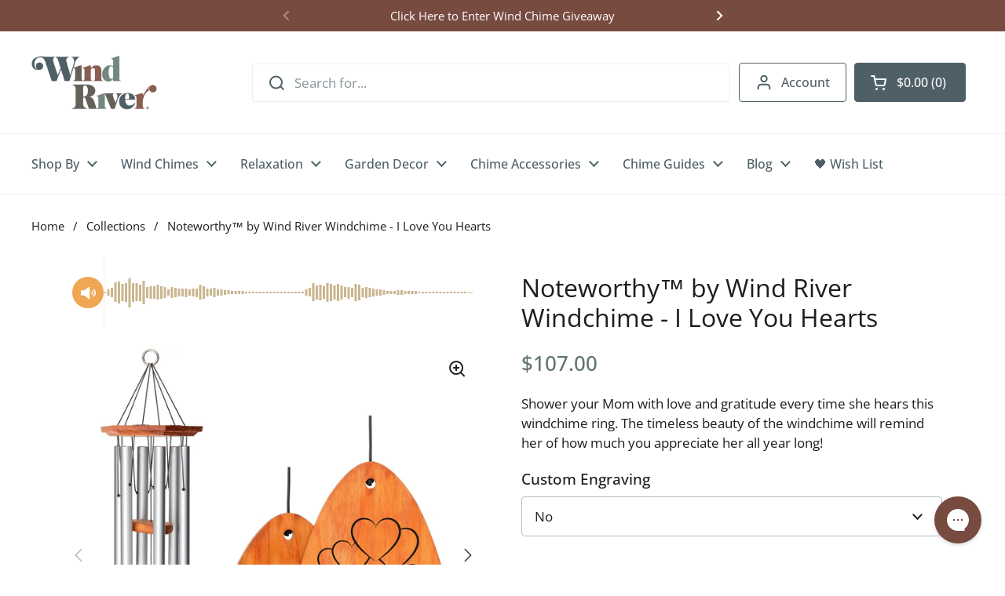

--- FILE ---
content_type: text/html; charset=utf-8
request_url: https://windriverchimes.com/products/noteworthy-i-love-you-hearts
body_size: 63529
content:
<!doctype html><html class="no-js" lang="en" dir="ltr">
<head>

  <!-- Start cookieyes banner --> <script id="cookieyes" type="text/javascript" src="https://cdn-cookieyes.com/common/shopify.js"></script> <script id="cookieyes" type="text/javascript" src="https://cdn-cookieyes.com/client_data/503f66af40fc6c43589144c2/script.js"></script> <!-- End cookieyes banner -->






	<meta charset="utf-8">
  <meta http-equiv="X-UA-Compatible" content="IE=edge,chrome=1">
  <meta name="viewport" content="width=device-width, initial-scale=1.0, height=device-height, minimum-scale=1.0">
  
<link rel="shortcut icon" href="//windriverchimes.com/cdn/shop/files/favicon-96x96.png?crop=center&height=32&v=1614292933&width=32" type="image/png" /><title>Noteworthy™ by Wind River Windchime - I Love You Hearts
</title><meta name="description" content="Shower your Mom with love and gratitude every time she hears this windchime ring. The timeless beauty of the windchime will remind her of how much you appreciate her all year long!">

<meta property="og:site_name" content="Wind River">
<meta property="og:url" content="https://windriverchimes.com/products/noteworthy-i-love-you-hearts">
<meta property="og:title" content="Noteworthy™ by Wind River Windchime - I Love You Hearts">
<meta property="og:type" content="product">
<meta property="og:description" content="Shower your Mom with love and gratitude every time she hears this windchime ring. The timeless beauty of the windchime will remind her of how much you appreciate her all year long!"><meta property="og:image" content="http://windriverchimes.com/cdn/shop/products/NW_032.jpg?v=1594384369">
  <meta property="og:image:secure_url" content="https://windriverchimes.com/cdn/shop/products/NW_032.jpg?v=1594384369">
  <meta property="og:image:width" content="2400">
  <meta property="og:image:height" content="2400"><meta property="og:price:amount" content="107.00">
  <meta property="og:price:currency" content="USD"><meta name="twitter:card" content="summary_large_image">
<meta name="twitter:title" content="Noteworthy™ by Wind River Windchime - I Love You Hearts">
<meta name="twitter:description" content="Shower your Mom with love and gratitude every time she hears this windchime ring. The timeless beauty of the windchime will remind her of how much you appreciate her all year long!"><script type="application/ld+json">
  [
    {
      "@context": "https://schema.org",
      "@type": "WebSite",
      "name": "Wind River",
      "url": "https:\/\/windriverchimes.com"
    },
    {
      "@context": "https://schema.org",
      "@type": "Organization",
      "name": "Wind River",
      "url": "https:\/\/windriverchimes.com"
    }
  ]
</script>

<script type="application/ld+json">
{
  "@context": "http://schema.org",
  "@type": "BreadcrumbList",
  "itemListElement": [
    {
      "@type": "ListItem",
      "position": 1,
      "name": "Home",
      "item": "https://windriverchimes.com"
    },{
        "@type": "ListItem",
        "position": 2,
        "name": "Noteworthy™ by Wind River Windchime - I Love You Hearts",
        "item": "https://windriverchimes.com/products/noteworthy-i-love-you-hearts"
      }]
}
</script><script type="application/ld+json">
  {
    "@context": "http://schema.org",
    "@type": "Product",
    "name": "Noteworthy™ by Wind River Windchime - I Love You Hearts",
    "url": "https:\/\/windriverchimes.com\/products\/noteworthy-i-love-you-hearts",
    "offers": [{
          "@type" : "Offer","sku": "NW30032","gtin12": 606115360819,"availability" : "http://schema.org/InStock",
          "price" : 107.0,
          "priceCurrency" : "USD",
          "url" : "https:\/\/windriverchimes.com\/products\/noteworthy-i-love-you-hearts?variant=34319914172553"
        }
],
    "brand": {
      "@type": "Brand",
      "name": "Wind River"
    },
    "description": "Shower your Mom with love and gratitude every time she hears this windchime ring. The timeless beauty of the windchime will remind her of how much you appreciate her all year long!",
    "category": "Wind Chimes","sku": "NW30032",
    "image": {
      "@type": "ImageObject",
      "url": "https:\/\/windriverchimes.com\/cdn\/shop\/products\/NW_032.jpg?v=1594384369",
      "image": "https:\/\/windriverchimes.com\/cdn\/shop\/products\/NW_032.jpg?v=1594384369",
      "name": "Noteworthy™ Windchime - I Love You Hearts - Wind River",
      "width": "2400",
      "height": "2400"
    }
  }
  </script><link rel="canonical" href="https://windriverchimes.com/products/noteworthy-i-love-you-hearts">

  <link rel="preconnect" href="https://cdn.shopify.com"><link rel="preconnect" href="https://fonts.shopifycdn.com" crossorigin><link href="//windriverchimes.com/cdn/shop/t/78/assets/theme.css?v=22796328446668269641768390159" as="style" rel="preload"><link href="//windriverchimes.com/cdn/shop/t/78/assets/section-header.css?v=103739296841174987241768390160" as="style" rel="preload"><link href="//windriverchimes.com/cdn/shop/t/78/assets/section-main-product.css?v=67852025873091493291768390162" as="style" rel="preload"><link rel="preload" as="image" href="//windriverchimes.com/cdn/shop/products/NW_032.jpg?v=1594384369&width=480" imagesrcset="//windriverchimes.com/cdn/shop/products/NW_032.jpg?v=1594384369&width=240 240w,//windriverchimes.com/cdn/shop/products/NW_032.jpg?v=1594384369&width=360 360w,//windriverchimes.com/cdn/shop/products/NW_032.jpg?v=1594384369&width=420 420w,//windriverchimes.com/cdn/shop/products/NW_032.jpg?v=1594384369&width=480 480w,//windriverchimes.com/cdn/shop/products/NW_032.jpg?v=1594384369&width=640 640w,//windriverchimes.com/cdn/shop/products/NW_032.jpg?v=1594384369&width=840 840w,//windriverchimes.com/cdn/shop/products/NW_032.jpg?v=1594384369&width=1080 1080w,//windriverchimes.com/cdn/shop/products/NW_032.jpg?v=1594384369&width=1280 1280w,//windriverchimes.com/cdn/shop/products/NW_032.jpg?v=1594384369&width=1540 1540w,//windriverchimes.com/cdn/shop/products/NW_032.jpg?v=1594384369&width=1860 1860w,//windriverchimes.com/cdn/shop/products/NW_032.jpg?v=1594384369&width=2100 2100w" imagesizes="(max-width: 767px) calc(100vw - 20px), (max-width: 1360px) 50vw, 620px"><link rel="preload" href="//windriverchimes.com/cdn/fonts/abril_fatface/abrilfatface_n4.002841dd08a4d39b2c2d7fe9d598d4782afb7225.woff2" as="font" type="font/woff2" crossorigin><link rel="preload" href="//windriverchimes.com/cdn/fonts/open_sans/opensans_n4.c32e4d4eca5273f6d4ee95ddf54b5bbb75fc9b61.woff2" as="font" type="font/woff2" crossorigin><style type="text/css">
@font-face {
  font-family: "Abril Fatface";
  font-weight: 400;
  font-style: normal;
  font-display: swap;
  src: url("//windriverchimes.com/cdn/fonts/abril_fatface/abrilfatface_n4.002841dd08a4d39b2c2d7fe9d598d4782afb7225.woff2") format("woff2"),
       url("//windriverchimes.com/cdn/fonts/abril_fatface/abrilfatface_n4.0d8f922831420cd750572c7a70f4c623018424d8.woff") format("woff");
}
@font-face {
  font-family: "Open Sans";
  font-weight: 400;
  font-style: normal;
  font-display: swap;
  src: url("//windriverchimes.com/cdn/fonts/open_sans/opensans_n4.c32e4d4eca5273f6d4ee95ddf54b5bbb75fc9b61.woff2") format("woff2"),
       url("//windriverchimes.com/cdn/fonts/open_sans/opensans_n4.5f3406f8d94162b37bfa232b486ac93ee892406d.woff") format("woff");
}
@font-face {
  font-family: "Open Sans";
  font-weight: 500;
  font-style: normal;
  font-display: swap;
  src: url("//windriverchimes.com/cdn/fonts/open_sans/opensans_n5.500dcf21ddee5bc5855ad3a20394d3bc363c217c.woff2") format("woff2"),
       url("//windriverchimes.com/cdn/fonts/open_sans/opensans_n5.af1a06d824dccfb4d400ba874ef19176651ec834.woff") format("woff");
}
@font-face {
  font-family: "Open Sans";
  font-weight: 400;
  font-style: italic;
  font-display: swap;
  src: url("//windriverchimes.com/cdn/fonts/open_sans/opensans_i4.6f1d45f7a46916cc95c694aab32ecbf7509cbf33.woff2") format("woff2"),
       url("//windriverchimes.com/cdn/fonts/open_sans/opensans_i4.4efaa52d5a57aa9a57c1556cc2b7465d18839daa.woff") format("woff");
}




</style>
<style type="text/css">

  :root {

    /* Direction */
    --direction: ltr;

    /* Font variables */

    --font-stack-headings: "Abril Fatface", serif;
    --font-stack-headings: 'CabernetJFPro-Regular', 'Abril Fatface', sans-serif;
    --font-weight-headings: 400;
    --font-style-headings: normal;

    --font-stack-body: "Open Sans", sans-serif;
    --font-weight-body: 400;--font-weight-body-bold: 500;--font-style-body: normal;--font-weight-buttons: var(--font-weight-body-bold);--font-weight-menu: var(--font-weight-body-bold);--base-headings-size: 70;
    --base-headings-line: 1.2;
    --base-body-size: 17;
    --base-body-line: 1.5;

    --base-menu-size: 16;

    /* Color variables */

    --color-background-header: #ffffff;
    --color-secondary-background-header: rgba(78, 95, 103, 0.08);
    --color-opacity-background-header: rgba(255, 255, 255, 0);
    --color-text-header: #4e5f67;
    --color-foreground-header: #fff;
    --color-accent-header: #73b0bd;
    --color-dropdown-background-color: #F4F0EB;
    --color-dropdown-text-color: #80796F;
    --color-dropdown-text-accent-color: #4D4943;
    --color-foreground-accent-header: #000;
    --color-borders-header: rgba(78, 95, 103, 0.1);

    --color-background-main: #ffffff;
    --color-secondary-background-main: rgba(29, 29, 29, 0.08);
    --color-third-background-main: rgba(29, 29, 29, 0.04);
    --color-fourth-background-main: rgba(29, 29, 29, 0.02);
    --color-opacity-background-main: rgba(255, 255, 255, 0);
    --color-text-main: #1d1d1d;
    --color-foreground-main: #fff;
    --color-secondary-text-main: rgba(29, 29, 29, 0.62);
    --color-accent-main: #000000;
    --color-foreground-accent-main: #fff;
    --color-borders-main: rgba(29, 29, 29, 0.15);

    --color-button-main: #F0A653;
    --color-button-hover: #73B0BD;

    --color-background-cards: #ffffff;
    --color-gradient-cards: ;
    --color-text-cards: #1d1d1d;
    --color-foreground-cards: #fff;
    --color-secondary-text-cards: rgba(29, 29, 29, 0.6);
    --color-accent-cards: #000000;
    --color-foreground-accent-cards: #fff;
    --color-borders-cards: #e1e1e1;

    --color-background-footer: #524e46;
    --color-text-footer: #ffffff;
    --color-accent-footer: #ffffff;
    --color-borders-footer: rgba(255, 255, 255, 0.15);

    --color-borders-forms-primary: rgba(29, 29, 29, 0.3);
    --color-borders-forms-secondary: rgba(29, 29, 29, 0.6);

    /* Borders */

    --border-width-cards: 1px;
    --border-radius-cards: 0px;
    --border-width-buttons: 1px;
    --border-radius-buttons: 4px;
    --border-width-forms: 1px;
    --border-radius-forms: 5px;

    /* Shadows */
    --shadow-x-cards: 0px;
    --shadow-y-cards: 0px;
    --shadow-blur-cards: 0px;
    --color-shadow-cards: rgba(0,0,0,0);
    --shadow-x-buttons: 0px;
    --shadow-y-buttons: 0px;
    --shadow-blur-buttons: 0px;
    --color-shadow-buttons: rgba(0,0,0,0);

    /* Layout */

    --grid-gap-original-base: 26px;
    --container-vertical-space-base: 100px;
    --image-fit-padding: 10%;

  }

  .facets__summary, #main select, .sidebar select, .modal-content select {
    background-image: url('data:image/svg+xml;utf8,<svg width="13" height="8" fill="none" xmlns="http://www.w3.org/2000/svg"><path d="M1.414.086 7.9 6.57 6.485 7.985 0 1.5 1.414.086Z" fill="%231d1d1d"/><path d="M12.985 1.515 6.5 8 5.085 6.586 11.571.101l1.414 1.414Z" fill="%231d1d1d"/></svg>');
  }

  .card .star-rating__stars {
    background-image: url('data:image/svg+xml;utf8,<svg width="20" height="13" viewBox="0 0 14 13" fill="none" xmlns="http://www.w3.org/2000/svg"><path d="m7 0 1.572 4.837h5.085l-4.114 2.99 1.572 4.836L7 9.673l-4.114 2.99 1.571-4.837-4.114-2.99h5.085L7 0Z" stroke="%231d1d1d" stroke-width="1"/></svg>');
  }
  .card .star-rating__stars-active {
    background-image: url('data:image/svg+xml;utf8,<svg width="20" height="13" viewBox="0 0 14 13" fill="none" xmlns="http://www.w3.org/2000/svg"><path d="m7 0 1.572 4.837h5.085l-4.114 2.99 1.572 4.836L7 9.673l-4.114 2.99 1.571-4.837-4.114-2.99h5.085L7 0Z" fill="%231d1d1d" stroke-width="0"/></svg>');
  }

  .star-rating__stars {
    background-image: url('data:image/svg+xml;utf8,<svg width="20" height="13" viewBox="0 0 14 13" fill="none" xmlns="http://www.w3.org/2000/svg"><path d="m7 0 1.572 4.837h5.085l-4.114 2.99 1.572 4.836L7 9.673l-4.114 2.99 1.571-4.837-4.114-2.99h5.085L7 0Z" stroke="%231d1d1d" stroke-width="1"/></svg>');
  }
  .star-rating__stars-active {
    background-image: url('data:image/svg+xml;utf8,<svg width="20" height="13" viewBox="0 0 14 13" fill="none" xmlns="http://www.w3.org/2000/svg"><path d="m7 0 1.572 4.837h5.085l-4.114 2.99 1.572 4.836L7 9.673l-4.114 2.99 1.571-4.837-4.114-2.99h5.085L7 0Z" fill="%231d1d1d" stroke-width="0"/></svg>');
  }

  .product-item {--color-borders-cards: #80796f;--shadow-x-cards: 0;
      --shadow-y-cards: 0;
      --shadow-blur-cards: 0;}</style>

<style id="root-height">
  :root {
    --window-height: 100vh;
  }
</style><link href="//windriverchimes.com/cdn/shop/t/78/assets/theme.css?v=22796328446668269641768390159" rel="stylesheet" type="text/css" media="all" />
  <link href="//windriverchimes.com/cdn/shop/t/78/assets/app.css?v=105439715104411481051768390159" rel="stylesheet" type="text/css" media="all" />


	<script>window.performance && window.performance.mark && window.performance.mark('shopify.content_for_header.start');</script><meta name="google-site-verification" content="TtF31RQ2yVAGJWDor6qS4AuSOggs2BZ5Mk4sDA4lSU0">
<meta name="google-site-verification" content="noKfesbTKIhU7dM0yRuIZ5H6cZfV53IbkTucI6dtlm8">
<meta name="facebook-domain-verification" content="cf6rbjexk70coxe9yxhc1gvtknfurp">
<meta id="shopify-digital-wallet" name="shopify-digital-wallet" content="/33471856777/digital_wallets/dialog">
<meta name="shopify-checkout-api-token" content="4867d06ea5ea6ae5c0ef80bfc5deae8c">
<meta id="in-context-paypal-metadata" data-shop-id="33471856777" data-venmo-supported="false" data-environment="production" data-locale="en_US" data-paypal-v4="true" data-currency="USD">
<link rel="alternate" hreflang="x-default" href="https://windriverchimes.com/products/noteworthy-i-love-you-hearts">
<link rel="alternate" hreflang="en-GB" href="https://windriverchimes.co.uk/products/noteworthy-i-love-you-hearts">
<link rel="alternate" hreflang="en-US" href="https://windriverchimes.com/products/noteworthy-i-love-you-hearts">
<link rel="alternate" type="application/json+oembed" href="https://windriverchimes.com/products/noteworthy-i-love-you-hearts.oembed">
<script async="async" src="/checkouts/internal/preloads.js?locale=en-US"></script>
<link rel="preconnect" href="https://shop.app" crossorigin="anonymous">
<script async="async" src="https://shop.app/checkouts/internal/preloads.js?locale=en-US&shop_id=33471856777" crossorigin="anonymous"></script>
<script id="apple-pay-shop-capabilities" type="application/json">{"shopId":33471856777,"countryCode":"US","currencyCode":"USD","merchantCapabilities":["supports3DS"],"merchantId":"gid:\/\/shopify\/Shop\/33471856777","merchantName":"Wind River","requiredBillingContactFields":["postalAddress","email","phone"],"requiredShippingContactFields":["postalAddress","email","phone"],"shippingType":"shipping","supportedNetworks":["visa","masterCard","amex","discover","elo","jcb"],"total":{"type":"pending","label":"Wind River","amount":"1.00"},"shopifyPaymentsEnabled":true,"supportsSubscriptions":true}</script>
<script id="shopify-features" type="application/json">{"accessToken":"4867d06ea5ea6ae5c0ef80bfc5deae8c","betas":["rich-media-storefront-analytics"],"domain":"windriverchimes.com","predictiveSearch":true,"shopId":33471856777,"locale":"en"}</script>
<script>var Shopify = Shopify || {};
Shopify.shop = "windriverchimes.myshopify.com";
Shopify.locale = "en";
Shopify.currency = {"active":"USD","rate":"1.0"};
Shopify.country = "US";
Shopify.theme = {"name":"windriver_theme\/content\/new-homepage-v6-footer","id":150305636489,"schema_name":"Local","schema_version":"2.2.4","theme_store_id":null,"role":"main"};
Shopify.theme.handle = "null";
Shopify.theme.style = {"id":null,"handle":null};
Shopify.cdnHost = "windriverchimes.com/cdn";
Shopify.routes = Shopify.routes || {};
Shopify.routes.root = "/";</script>
<script type="module">!function(o){(o.Shopify=o.Shopify||{}).modules=!0}(window);</script>
<script>!function(o){function n(){var o=[];function n(){o.push(Array.prototype.slice.apply(arguments))}return n.q=o,n}var t=o.Shopify=o.Shopify||{};t.loadFeatures=n(),t.autoloadFeatures=n()}(window);</script>
<script>
  window.ShopifyPay = window.ShopifyPay || {};
  window.ShopifyPay.apiHost = "shop.app\/pay";
  window.ShopifyPay.redirectState = null;
</script>
<script id="shop-js-analytics" type="application/json">{"pageType":"product"}</script>
<script defer="defer" async type="module" src="//windriverchimes.com/cdn/shopifycloud/shop-js/modules/v2/client.init-shop-cart-sync_DlSlHazZ.en.esm.js"></script>
<script defer="defer" async type="module" src="//windriverchimes.com/cdn/shopifycloud/shop-js/modules/v2/chunk.common_D16XZWos.esm.js"></script>
<script type="module">
  await import("//windriverchimes.com/cdn/shopifycloud/shop-js/modules/v2/client.init-shop-cart-sync_DlSlHazZ.en.esm.js");
await import("//windriverchimes.com/cdn/shopifycloud/shop-js/modules/v2/chunk.common_D16XZWos.esm.js");

  window.Shopify.SignInWithShop?.initShopCartSync?.({"fedCMEnabled":true,"windoidEnabled":true});

</script>
<script defer="defer" async type="module" src="//windriverchimes.com/cdn/shopifycloud/shop-js/modules/v2/client.payment-terms_Bp9K0NXD.en.esm.js"></script>
<script defer="defer" async type="module" src="//windriverchimes.com/cdn/shopifycloud/shop-js/modules/v2/chunk.common_D16XZWos.esm.js"></script>
<script defer="defer" async type="module" src="//windriverchimes.com/cdn/shopifycloud/shop-js/modules/v2/chunk.modal_UwFWkumu.esm.js"></script>
<script type="module">
  await import("//windriverchimes.com/cdn/shopifycloud/shop-js/modules/v2/client.payment-terms_Bp9K0NXD.en.esm.js");
await import("//windriverchimes.com/cdn/shopifycloud/shop-js/modules/v2/chunk.common_D16XZWos.esm.js");
await import("//windriverchimes.com/cdn/shopifycloud/shop-js/modules/v2/chunk.modal_UwFWkumu.esm.js");

  
</script>
<script>
  window.Shopify = window.Shopify || {};
  if (!window.Shopify.featureAssets) window.Shopify.featureAssets = {};
  window.Shopify.featureAssets['shop-js'] = {"shop-cart-sync":["modules/v2/client.shop-cart-sync_DKWYiEUO.en.esm.js","modules/v2/chunk.common_D16XZWos.esm.js"],"init-fed-cm":["modules/v2/client.init-fed-cm_vfPMjZAC.en.esm.js","modules/v2/chunk.common_D16XZWos.esm.js"],"init-shop-email-lookup-coordinator":["modules/v2/client.init-shop-email-lookup-coordinator_CR38P6MB.en.esm.js","modules/v2/chunk.common_D16XZWos.esm.js"],"init-shop-cart-sync":["modules/v2/client.init-shop-cart-sync_DlSlHazZ.en.esm.js","modules/v2/chunk.common_D16XZWos.esm.js"],"shop-cash-offers":["modules/v2/client.shop-cash-offers_CJw4IQ6B.en.esm.js","modules/v2/chunk.common_D16XZWos.esm.js","modules/v2/chunk.modal_UwFWkumu.esm.js"],"shop-toast-manager":["modules/v2/client.shop-toast-manager_BY778Uv6.en.esm.js","modules/v2/chunk.common_D16XZWos.esm.js"],"init-windoid":["modules/v2/client.init-windoid_DVhZdEm3.en.esm.js","modules/v2/chunk.common_D16XZWos.esm.js"],"shop-button":["modules/v2/client.shop-button_D2ZzKUPa.en.esm.js","modules/v2/chunk.common_D16XZWos.esm.js"],"avatar":["modules/v2/client.avatar_BTnouDA3.en.esm.js"],"init-customer-accounts-sign-up":["modules/v2/client.init-customer-accounts-sign-up_CQZUmjGN.en.esm.js","modules/v2/client.shop-login-button_Cu5K-F7X.en.esm.js","modules/v2/chunk.common_D16XZWos.esm.js","modules/v2/chunk.modal_UwFWkumu.esm.js"],"pay-button":["modules/v2/client.pay-button_CcBqbGU7.en.esm.js","modules/v2/chunk.common_D16XZWos.esm.js"],"init-shop-for-new-customer-accounts":["modules/v2/client.init-shop-for-new-customer-accounts_B5DR5JTE.en.esm.js","modules/v2/client.shop-login-button_Cu5K-F7X.en.esm.js","modules/v2/chunk.common_D16XZWos.esm.js","modules/v2/chunk.modal_UwFWkumu.esm.js"],"shop-login-button":["modules/v2/client.shop-login-button_Cu5K-F7X.en.esm.js","modules/v2/chunk.common_D16XZWos.esm.js","modules/v2/chunk.modal_UwFWkumu.esm.js"],"shop-follow-button":["modules/v2/client.shop-follow-button_BX8Slf17.en.esm.js","modules/v2/chunk.common_D16XZWos.esm.js","modules/v2/chunk.modal_UwFWkumu.esm.js"],"init-customer-accounts":["modules/v2/client.init-customer-accounts_DjKkmQ2w.en.esm.js","modules/v2/client.shop-login-button_Cu5K-F7X.en.esm.js","modules/v2/chunk.common_D16XZWos.esm.js","modules/v2/chunk.modal_UwFWkumu.esm.js"],"lead-capture":["modules/v2/client.lead-capture_ChWCg7nV.en.esm.js","modules/v2/chunk.common_D16XZWos.esm.js","modules/v2/chunk.modal_UwFWkumu.esm.js"],"checkout-modal":["modules/v2/client.checkout-modal_DPnpVyv-.en.esm.js","modules/v2/chunk.common_D16XZWos.esm.js","modules/v2/chunk.modal_UwFWkumu.esm.js"],"shop-login":["modules/v2/client.shop-login_leRXJtcZ.en.esm.js","modules/v2/chunk.common_D16XZWos.esm.js","modules/v2/chunk.modal_UwFWkumu.esm.js"],"payment-terms":["modules/v2/client.payment-terms_Bp9K0NXD.en.esm.js","modules/v2/chunk.common_D16XZWos.esm.js","modules/v2/chunk.modal_UwFWkumu.esm.js"]};
</script>
<script>(function() {
  var isLoaded = false;
  function asyncLoad() {
    if (isLoaded) return;
    isLoaded = true;
    var urls = ["https:\/\/cdn.logbase.io\/lb-upsell-wrapper.js?shop=windriverchimes.myshopify.com","https:\/\/cdn.nfcube.com\/instafeed-6483d70c94e74d158027f02bf97102fa.js?shop=windriverchimes.myshopify.com","https:\/\/omnisnippet1.com\/platforms\/shopify.js?source=scriptTag\u0026v=2025-05-15T12\u0026shop=windriverchimes.myshopify.com"];
    for (var i = 0; i < urls.length; i++) {
      var s = document.createElement('script');
      s.type = 'text/javascript';
      s.async = true;
      s.src = urls[i];
      var x = document.getElementsByTagName('script')[0];
      x.parentNode.insertBefore(s, x);
    }
  };
  if(window.attachEvent) {
    window.attachEvent('onload', asyncLoad);
  } else {
    window.addEventListener('load', asyncLoad, false);
  }
})();</script>
<script id="__st">var __st={"a":33471856777,"offset":-18000,"reqid":"bd50edc2-89fb-4a12-b9b4-53aa3640db73-1768593840","pageurl":"windriverchimes.com\/products\/noteworthy-i-love-you-hearts","u":"cebcf02abed3","p":"product","rtyp":"product","rid":4847280619657};</script>
<script>window.ShopifyPaypalV4VisibilityTracking = true;</script>
<script id="captcha-bootstrap">!function(){'use strict';const t='contact',e='account',n='new_comment',o=[[t,t],['blogs',n],['comments',n],[t,'customer']],c=[[e,'customer_login'],[e,'guest_login'],[e,'recover_customer_password'],[e,'create_customer']],r=t=>t.map((([t,e])=>`form[action*='/${t}']:not([data-nocaptcha='true']) input[name='form_type'][value='${e}']`)).join(','),a=t=>()=>t?[...document.querySelectorAll(t)].map((t=>t.form)):[];function s(){const t=[...o],e=r(t);return a(e)}const i='password',u='form_key',d=['recaptcha-v3-token','g-recaptcha-response','h-captcha-response',i],f=()=>{try{return window.sessionStorage}catch{return}},m='__shopify_v',_=t=>t.elements[u];function p(t,e,n=!1){try{const o=window.sessionStorage,c=JSON.parse(o.getItem(e)),{data:r}=function(t){const{data:e,action:n}=t;return t[m]||n?{data:e,action:n}:{data:t,action:n}}(c);for(const[e,n]of Object.entries(r))t.elements[e]&&(t.elements[e].value=n);n&&o.removeItem(e)}catch(o){console.error('form repopulation failed',{error:o})}}const l='form_type',E='cptcha';function T(t){t.dataset[E]=!0}const w=window,h=w.document,L='Shopify',v='ce_forms',y='captcha';let A=!1;((t,e)=>{const n=(g='f06e6c50-85a8-45c8-87d0-21a2b65856fe',I='https://cdn.shopify.com/shopifycloud/storefront-forms-hcaptcha/ce_storefront_forms_captcha_hcaptcha.v1.5.2.iife.js',D={infoText:'Protected by hCaptcha',privacyText:'Privacy',termsText:'Terms'},(t,e,n)=>{const o=w[L][v],c=o.bindForm;if(c)return c(t,g,e,D).then(n);var r;o.q.push([[t,g,e,D],n]),r=I,A||(h.body.append(Object.assign(h.createElement('script'),{id:'captcha-provider',async:!0,src:r})),A=!0)});var g,I,D;w[L]=w[L]||{},w[L][v]=w[L][v]||{},w[L][v].q=[],w[L][y]=w[L][y]||{},w[L][y].protect=function(t,e){n(t,void 0,e),T(t)},Object.freeze(w[L][y]),function(t,e,n,w,h,L){const[v,y,A,g]=function(t,e,n){const i=e?o:[],u=t?c:[],d=[...i,...u],f=r(d),m=r(i),_=r(d.filter((([t,e])=>n.includes(e))));return[a(f),a(m),a(_),s()]}(w,h,L),I=t=>{const e=t.target;return e instanceof HTMLFormElement?e:e&&e.form},D=t=>v().includes(t);t.addEventListener('submit',(t=>{const e=I(t);if(!e)return;const n=D(e)&&!e.dataset.hcaptchaBound&&!e.dataset.recaptchaBound,o=_(e),c=g().includes(e)&&(!o||!o.value);(n||c)&&t.preventDefault(),c&&!n&&(function(t){try{if(!f())return;!function(t){const e=f();if(!e)return;const n=_(t);if(!n)return;const o=n.value;o&&e.removeItem(o)}(t);const e=Array.from(Array(32),(()=>Math.random().toString(36)[2])).join('');!function(t,e){_(t)||t.append(Object.assign(document.createElement('input'),{type:'hidden',name:u})),t.elements[u].value=e}(t,e),function(t,e){const n=f();if(!n)return;const o=[...t.querySelectorAll(`input[type='${i}']`)].map((({name:t})=>t)),c=[...d,...o],r={};for(const[a,s]of new FormData(t).entries())c.includes(a)||(r[a]=s);n.setItem(e,JSON.stringify({[m]:1,action:t.action,data:r}))}(t,e)}catch(e){console.error('failed to persist form',e)}}(e),e.submit())}));const S=(t,e)=>{t&&!t.dataset[E]&&(n(t,e.some((e=>e===t))),T(t))};for(const o of['focusin','change'])t.addEventListener(o,(t=>{const e=I(t);D(e)&&S(e,y())}));const B=e.get('form_key'),M=e.get(l),P=B&&M;t.addEventListener('DOMContentLoaded',(()=>{const t=y();if(P)for(const e of t)e.elements[l].value===M&&p(e,B);[...new Set([...A(),...v().filter((t=>'true'===t.dataset.shopifyCaptcha))])].forEach((e=>S(e,t)))}))}(h,new URLSearchParams(w.location.search),n,t,e,['guest_login'])})(!1,!0)}();</script>
<script integrity="sha256-4kQ18oKyAcykRKYeNunJcIwy7WH5gtpwJnB7kiuLZ1E=" data-source-attribution="shopify.loadfeatures" defer="defer" src="//windriverchimes.com/cdn/shopifycloud/storefront/assets/storefront/load_feature-a0a9edcb.js" crossorigin="anonymous"></script>
<script crossorigin="anonymous" defer="defer" src="//windriverchimes.com/cdn/shopifycloud/storefront/assets/shopify_pay/storefront-65b4c6d7.js?v=20250812"></script>
<script data-source-attribution="shopify.dynamic_checkout.dynamic.init">var Shopify=Shopify||{};Shopify.PaymentButton=Shopify.PaymentButton||{isStorefrontPortableWallets:!0,init:function(){window.Shopify.PaymentButton.init=function(){};var t=document.createElement("script");t.src="https://windriverchimes.com/cdn/shopifycloud/portable-wallets/latest/portable-wallets.en.js",t.type="module",document.head.appendChild(t)}};
</script>
<script data-source-attribution="shopify.dynamic_checkout.buyer_consent">
  function portableWalletsHideBuyerConsent(e){var t=document.getElementById("shopify-buyer-consent"),n=document.getElementById("shopify-subscription-policy-button");t&&n&&(t.classList.add("hidden"),t.setAttribute("aria-hidden","true"),n.removeEventListener("click",e))}function portableWalletsShowBuyerConsent(e){var t=document.getElementById("shopify-buyer-consent"),n=document.getElementById("shopify-subscription-policy-button");t&&n&&(t.classList.remove("hidden"),t.removeAttribute("aria-hidden"),n.addEventListener("click",e))}window.Shopify?.PaymentButton&&(window.Shopify.PaymentButton.hideBuyerConsent=portableWalletsHideBuyerConsent,window.Shopify.PaymentButton.showBuyerConsent=portableWalletsShowBuyerConsent);
</script>
<script>
  function portableWalletsCleanup(e){e&&e.src&&console.error("Failed to load portable wallets script "+e.src);var t=document.querySelectorAll("shopify-accelerated-checkout .shopify-payment-button__skeleton, shopify-accelerated-checkout-cart .wallet-cart-button__skeleton"),e=document.getElementById("shopify-buyer-consent");for(let e=0;e<t.length;e++)t[e].remove();e&&e.remove()}function portableWalletsNotLoadedAsModule(e){e instanceof ErrorEvent&&"string"==typeof e.message&&e.message.includes("import.meta")&&"string"==typeof e.filename&&e.filename.includes("portable-wallets")&&(window.removeEventListener("error",portableWalletsNotLoadedAsModule),window.Shopify.PaymentButton.failedToLoad=e,"loading"===document.readyState?document.addEventListener("DOMContentLoaded",window.Shopify.PaymentButton.init):window.Shopify.PaymentButton.init())}window.addEventListener("error",portableWalletsNotLoadedAsModule);
</script>

<script type="module" src="https://windriverchimes.com/cdn/shopifycloud/portable-wallets/latest/portable-wallets.en.js" onError="portableWalletsCleanup(this)" crossorigin="anonymous"></script>
<script nomodule>
  document.addEventListener("DOMContentLoaded", portableWalletsCleanup);
</script>

<link id="shopify-accelerated-checkout-styles" rel="stylesheet" media="screen" href="https://windriverchimes.com/cdn/shopifycloud/portable-wallets/latest/accelerated-checkout-backwards-compat.css" crossorigin="anonymous">
<style id="shopify-accelerated-checkout-cart">
        #shopify-buyer-consent {
  margin-top: 1em;
  display: inline-block;
  width: 100%;
}

#shopify-buyer-consent.hidden {
  display: none;
}

#shopify-subscription-policy-button {
  background: none;
  border: none;
  padding: 0;
  text-decoration: underline;
  font-size: inherit;
  cursor: pointer;
}

#shopify-subscription-policy-button::before {
  box-shadow: none;
}

      </style>

<script>window.performance && window.performance.mark && window.performance.mark('shopify.content_for_header.end');</script>

  <script>
    const rbi = [];
    const ribSetSize = (img) => {
      if ( img.offsetWidth / img.dataset.ratio < img.offsetHeight ) {
        img.setAttribute('sizes', `${Math.ceil(img.offsetHeight * img.dataset.ratio)}px`);
      } else {
        img.setAttribute('sizes', `${Math.ceil(img.offsetWidth)}px`);
      }
    }
    const debounce = (fn, wait) => {
      let t;
      return (...args) => {
        clearTimeout(t);
        t = setTimeout(() => fn.apply(this, args), wait);
      };
    }
    window.KEYCODES = {
      TAB: 9,
      ESC: 27,
      DOWN: 40,
      RIGHT: 39,
      UP: 38,
      LEFT: 37,
      RETURN: 13
    };
    window.addEventListener('resize', debounce(()=>{
      for ( let img of rbi ) {
        ribSetSize(img);
      }
    }, 250));
  </script><noscript>
    <link rel="stylesheet" href="//windriverchimes.com/cdn/shop/t/78/assets/theme-noscript.css?v=143499523122431679711768390163">
  </noscript>

  <style>
    @font-face {
      font-family: "CabernetJFPro-Regular";
      font-weight: 400;
      src: url(//windriverchimes.com/cdn/shop/t/78/assets/cabernet.woff2?v=73687268488356377851768390160) format("woff2"), url(//windriverchimes.com/cdn/shop/t/78/assets/cabernet.woff?v=100754778406251388401768390159) format("woff"), url(//windriverchimes.com/cdn/shop/t/78/assets/cabernet.eot?%23iefix&v=100814584302225683991768390162) format("embedded-opentype"), url(//windriverchimes.com/cdn/shop/t/78/assets/cabernet.ttf?v=128984019354573738421768390162) format("truetype");
      font-style: normal;
      font-display: swap;
    }

    .cabernet {
      font-family: 'CabernetJFPro-Regular', 'Abril Fatface', sans-serif;
    }

    [x-cloak] { display: none !important; }
  </style>

  <!--Gem_Page_Header_Script-->
      


  <!--End_Gem_Page_Header_Script-->






<!-- BEGIN app block: shopify://apps/klaviyo-email-marketing-sms/blocks/klaviyo-onsite-embed/2632fe16-c075-4321-a88b-50b567f42507 -->












  <script async src="https://static.klaviyo.com/onsite/js/VTLUqF/klaviyo.js?company_id=VTLUqF"></script>
  <script>!function(){if(!window.klaviyo){window._klOnsite=window._klOnsite||[];try{window.klaviyo=new Proxy({},{get:function(n,i){return"push"===i?function(){var n;(n=window._klOnsite).push.apply(n,arguments)}:function(){for(var n=arguments.length,o=new Array(n),w=0;w<n;w++)o[w]=arguments[w];var t="function"==typeof o[o.length-1]?o.pop():void 0,e=new Promise((function(n){window._klOnsite.push([i].concat(o,[function(i){t&&t(i),n(i)}]))}));return e}}})}catch(n){window.klaviyo=window.klaviyo||[],window.klaviyo.push=function(){var n;(n=window._klOnsite).push.apply(n,arguments)}}}}();</script>

  
    <script id="viewed_product">
      if (item == null) {
        var _learnq = _learnq || [];

        var MetafieldReviews = null
        var MetafieldYotpoRating = null
        var MetafieldYotpoCount = null
        var MetafieldLooxRating = null
        var MetafieldLooxCount = null
        var okendoProduct = null
        var okendoProductReviewCount = null
        var okendoProductReviewAverageValue = null
        try {
          // The following fields are used for Customer Hub recently viewed in order to add reviews.
          // This information is not part of __kla_viewed. Instead, it is part of __kla_viewed_reviewed_items
          MetafieldReviews = {};
          MetafieldYotpoRating = null
          MetafieldYotpoCount = null
          MetafieldLooxRating = null
          MetafieldLooxCount = null

          okendoProduct = null
          // If the okendo metafield is not legacy, it will error, which then requires the new json formatted data
          if (okendoProduct && 'error' in okendoProduct) {
            okendoProduct = null
          }
          okendoProductReviewCount = okendoProduct ? okendoProduct.reviewCount : null
          okendoProductReviewAverageValue = okendoProduct ? okendoProduct.reviewAverageValue : null
        } catch (error) {
          console.error('Error in Klaviyo onsite reviews tracking:', error);
        }

        var item = {
          Name: "Noteworthy™ by Wind River Windchime - I Love You Hearts",
          ProductID: 4847280619657,
          Categories: ["All Wind Chimes","Bb scale","Customizable Products","Excluded From Expedited","Explore Colors","Medium (28\" - 36\")","Most Popular","Mother's Day","Noteworthy","Retail","Retail Engraveable Chimes","Scale Bb","Specialty Chimes","Themed Wind Chimes","Wind Chimes for Mom","Windchimes","Yard \u0026 Garden Ornaments"],
          ImageURL: "https://windriverchimes.com/cdn/shop/products/NW_032_grande.jpg?v=1594384369",
          URL: "https://windriverchimes.com/products/noteworthy-i-love-you-hearts",
          Brand: "Wind River",
          Price: "$107.00",
          Value: "107.00",
          CompareAtPrice: "$107.00"
        };
        _learnq.push(['track', 'Viewed Product', item]);
        _learnq.push(['trackViewedItem', {
          Title: item.Name,
          ItemId: item.ProductID,
          Categories: item.Categories,
          ImageUrl: item.ImageURL,
          Url: item.URL,
          Metadata: {
            Brand: item.Brand,
            Price: item.Price,
            Value: item.Value,
            CompareAtPrice: item.CompareAtPrice
          },
          metafields:{
            reviews: MetafieldReviews,
            yotpo:{
              rating: MetafieldYotpoRating,
              count: MetafieldYotpoCount,
            },
            loox:{
              rating: MetafieldLooxRating,
              count: MetafieldLooxCount,
            },
            okendo: {
              rating: okendoProductReviewAverageValue,
              count: okendoProductReviewCount,
            }
          }
        }]);
      }
    </script>
  




  <script>
    window.klaviyoReviewsProductDesignMode = false
  </script>







<!-- END app block --><!-- BEGIN app block: shopify://apps/wishlist-hero/blocks/customize-style-block/a9a5079b-59e8-47cb-b659-ecf1c60b9b72 -->
<script>
  try {
    window.WishListHero_setting_theme_override = {
      
        ButtonColor : "rgb(78, 95, 103)",
      
      
        Ico_Color : "rgb(255, 255, 255)",
      IconColor : "rgb(255, 255, 255)",
      
      
        WishlistButtonTextColor : 'rgb(255, 255, 255)',
      
      
      
      
        HeaderFontSize : "30",
      
      
        ProductNameFontSize : "18",
      
      
        PriceFontSize : "16",
      
      t_o_f: true,
      theme_overriden_flag: true
    };
    if (typeof(window.WishListHero_setting) != "undefined" && window.WishListHero_setting) {
      window.WishListHero_setting = {
        ...window.WishListHero_setting,
        ...window.WishListHero_setting_theme_override
      };
    }
  } catch (e) {
    console.error('Error loading config', e);
  }
</script><!-- END app block --><!-- BEGIN app block: shopify://apps/judge-me-reviews/blocks/judgeme_core/61ccd3b1-a9f2-4160-9fe9-4fec8413e5d8 --><!-- Start of Judge.me Core -->






<link rel="dns-prefetch" href="https://cdnwidget.judge.me">
<link rel="dns-prefetch" href="https://cdn.judge.me">
<link rel="dns-prefetch" href="https://cdn1.judge.me">
<link rel="dns-prefetch" href="https://api.judge.me">

<script data-cfasync='false' class='jdgm-settings-script'>window.jdgmSettings={"pagination":5,"disable_web_reviews":false,"badge_no_review_text":"No reviews","badge_n_reviews_text":"({{ n }})","badge_star_color":"#f0a653","hide_badge_preview_if_no_reviews":true,"badge_hide_text":false,"enforce_center_preview_badge":false,"widget_title":"Customer Reviews","widget_open_form_text":"Write a review","widget_close_form_text":"Cancel review","widget_refresh_page_text":"Refresh page","widget_summary_text":"Based on {{ number_of_reviews }} review/reviews","widget_no_review_text":"Be the first to write a review","widget_name_field_text":"Display name","widget_verified_name_field_text":"Verified Name (public)","widget_name_placeholder_text":"Display name","widget_required_field_error_text":"This field is required.","widget_email_field_text":"Email address","widget_verified_email_field_text":"Verified Email (private, can not be edited)","widget_email_placeholder_text":"Your email address","widget_email_field_error_text":"Please enter a valid email address.","widget_rating_field_text":"Rating","widget_review_title_field_text":"Review Title","widget_review_title_placeholder_text":"Give your review a title","widget_review_body_field_text":"Review content","widget_review_body_placeholder_text":"Start writing here...","widget_pictures_field_text":"Picture/Video (optional)","widget_submit_review_text":"Submit Review","widget_submit_verified_review_text":"Submit Verified Review","widget_submit_success_msg_with_auto_publish":"Thank you! Please refresh the page in a few moments to see your review. You can remove or edit your review by logging into \u003ca href='https://judge.me/login' target='_blank' rel='nofollow noopener'\u003eJudge.me\u003c/a\u003e","widget_submit_success_msg_no_auto_publish":"Thank you! Your review will be published as soon as it is approved by the shop admin. You can remove or edit your review by logging into \u003ca href='https://judge.me/login' target='_blank' rel='nofollow noopener'\u003eJudge.me\u003c/a\u003e","widget_show_default_reviews_out_of_total_text":"Showing {{ n_reviews_shown }} out of {{ n_reviews }} reviews.","widget_show_all_link_text":"Show all","widget_show_less_link_text":"Show less","widget_author_said_text":"{{ reviewer_name }} said:","widget_days_text":"{{ n }} days ago","widget_weeks_text":"{{ n }} week/weeks ago","widget_months_text":"{{ n }} month/months ago","widget_years_text":"{{ n }} year/years ago","widget_yesterday_text":"Yesterday","widget_today_text":"Today","widget_replied_text":"\u003e\u003e {{ shop_name }} replied:","widget_read_more_text":"Read more","widget_reviewer_name_as_initial":"","widget_rating_filter_color":"#F0A653","widget_rating_filter_see_all_text":"See all reviews","widget_sorting_most_recent_text":"Most Recent","widget_sorting_highest_rating_text":"Highest Rating","widget_sorting_lowest_rating_text":"Lowest Rating","widget_sorting_with_pictures_text":"Only Pictures","widget_sorting_most_helpful_text":"Most Helpful","widget_open_question_form_text":"Ask a question","widget_reviews_subtab_text":"Reviews","widget_questions_subtab_text":"Questions","widget_question_label_text":"Question","widget_answer_label_text":"Answer","widget_question_placeholder_text":"Write your question here","widget_submit_question_text":"Submit Question","widget_question_submit_success_text":"Thank you for your question! We will notify you once it gets answered.","widget_star_color":"#f0a653","verified_badge_text":"Verified","verified_badge_bg_color":"","verified_badge_text_color":"","verified_badge_placement":"left-of-reviewer-name","widget_review_max_height":"","widget_hide_border":false,"widget_social_share":false,"widget_thumb":false,"widget_review_location_show":false,"widget_location_format":"","all_reviews_include_out_of_store_products":true,"all_reviews_out_of_store_text":"(out of store)","all_reviews_pagination":100,"all_reviews_product_name_prefix_text":"about","enable_review_pictures":true,"enable_question_anwser":true,"widget_theme":"default","review_date_format":"mm/dd/yyyy","default_sort_method":"most-recent","widget_product_reviews_subtab_text":"Product Reviews","widget_shop_reviews_subtab_text":"Shop Reviews","widget_other_products_reviews_text":"Reviews for other products","widget_store_reviews_subtab_text":"Store reviews","widget_no_store_reviews_text":"This store hasn't received any reviews yet","widget_web_restriction_product_reviews_text":"This product hasn't received any reviews yet","widget_no_items_text":"No items found","widget_show_more_text":"Show more","widget_write_a_store_review_text":"Write a Store Review","widget_other_languages_heading":"Reviews in Other Languages","widget_translate_review_text":"Translate review to {{ language }}","widget_translating_review_text":"Translating...","widget_show_original_translation_text":"Show original ({{ language }})","widget_translate_review_failed_text":"Review couldn't be translated.","widget_translate_review_retry_text":"Retry","widget_translate_review_try_again_later_text":"Try again later","show_product_url_for_grouped_product":false,"widget_sorting_pictures_first_text":"Pictures First","show_pictures_on_all_rev_page_mobile":true,"show_pictures_on_all_rev_page_desktop":true,"floating_tab_hide_mobile_install_preference":false,"floating_tab_button_name":"★ Reviews","floating_tab_title":"Let customers speak for us","floating_tab_button_color":"","floating_tab_button_background_color":"","floating_tab_url":"","floating_tab_url_enabled":false,"floating_tab_tab_style":"text","all_reviews_text_badge_text":"Customers rate us {{ shop.metafields.judgeme.all_reviews_rating | round: 1 }}/5 based on {{ shop.metafields.judgeme.all_reviews_count }} reviews.","all_reviews_text_badge_text_branded_style":"{{ shop.metafields.judgeme.all_reviews_rating | round: 1 }} out of 5 stars based on {{ shop.metafields.judgeme.all_reviews_count }} reviews","is_all_reviews_text_badge_a_link":false,"show_stars_for_all_reviews_text_badge":false,"all_reviews_text_badge_url":"","all_reviews_text_style":"text","all_reviews_text_color_style":"judgeme_brand_color","all_reviews_text_color":"#108474","all_reviews_text_show_jm_brand":true,"featured_carousel_show_header":true,"featured_carousel_title":"Wind River Chimes Reviews","testimonials_carousel_title":"Customers are saying","videos_carousel_title":"Real customer stories","cards_carousel_title":"Customers are saying","featured_carousel_count_text":"from over 10,000 reviews","featured_carousel_add_link_to_all_reviews_page":false,"featured_carousel_url":"","featured_carousel_show_images":true,"featured_carousel_autoslide_interval":5,"featured_carousel_arrows_on_the_sides":true,"featured_carousel_height":250,"featured_carousel_width":80,"featured_carousel_image_size":0,"featured_carousel_image_height":250,"featured_carousel_arrow_color":"#eeeeee","verified_count_badge_style":"vintage","verified_count_badge_orientation":"horizontal","verified_count_badge_color_style":"judgeme_brand_color","verified_count_badge_color":"#108474","is_verified_count_badge_a_link":false,"verified_count_badge_url":"","verified_count_badge_show_jm_brand":true,"widget_rating_preset_default":5,"widget_first_sub_tab":"product-reviews","widget_show_histogram":true,"widget_histogram_use_custom_color":true,"widget_pagination_use_custom_color":true,"widget_star_use_custom_color":true,"widget_verified_badge_use_custom_color":false,"widget_write_review_use_custom_color":false,"picture_reminder_submit_button":"Upload Pictures","enable_review_videos":false,"mute_video_by_default":false,"widget_sorting_videos_first_text":"Videos First","widget_review_pending_text":"Pending","featured_carousel_items_for_large_screen":3,"social_share_options_order":"Facebook,Twitter","remove_microdata_snippet":true,"disable_json_ld":false,"enable_json_ld_products":false,"preview_badge_show_question_text":false,"preview_badge_no_question_text":"No questions","preview_badge_n_question_text":"{{ number_of_questions }} question/questions","qa_badge_show_icon":false,"qa_badge_position":"below","remove_judgeme_branding":false,"widget_add_search_bar":true,"widget_search_bar_placeholder":"Search","widget_sorting_verified_only_text":"Verified only","featured_carousel_theme":"gallery","featured_carousel_show_rating":true,"featured_carousel_show_title":true,"featured_carousel_show_body":true,"featured_carousel_show_date":false,"featured_carousel_show_reviewer":true,"featured_carousel_show_product":false,"featured_carousel_header_background_color":"#108474","featured_carousel_header_text_color":"#ffffff","featured_carousel_name_product_separator":"reviewed","featured_carousel_full_star_background":"#108474","featured_carousel_empty_star_background":"#dadada","featured_carousel_vertical_theme_background":"#f9fafb","featured_carousel_verified_badge_enable":false,"featured_carousel_verified_badge_color":"#108474","featured_carousel_border_style":"round","featured_carousel_review_line_length_limit":3,"featured_carousel_more_reviews_button_text":"Read more reviews","featured_carousel_view_product_button_text":"View product","all_reviews_page_load_reviews_on":"button_click","all_reviews_page_load_more_text":"Load More Reviews","disable_fb_tab_reviews":false,"enable_ajax_cdn_cache":false,"widget_advanced_speed_features":5,"widget_public_name_text":"displayed publicly like","default_reviewer_name":"John Smith","default_reviewer_name_has_non_latin":true,"widget_reviewer_anonymous":"Anonymous","medals_widget_title":"Judge.me Review Medals","medals_widget_background_color":"#f9fafb","medals_widget_position":"footer_all_pages","medals_widget_border_color":"#f9fafb","medals_widget_verified_text_position":"left","medals_widget_use_monochromatic_version":false,"medals_widget_elements_color":"#108474","show_reviewer_avatar":false,"widget_invalid_yt_video_url_error_text":"Not a YouTube video URL","widget_max_length_field_error_text":"Please enter no more than {0} characters.","widget_show_country_flag":false,"widget_show_collected_via_shop_app":true,"widget_verified_by_shop_badge_style":"light","widget_verified_by_shop_text":"Verified by Shop","widget_show_photo_gallery":true,"widget_load_with_code_splitting":true,"widget_ugc_install_preference":false,"widget_ugc_title":"Made by us, Shared by you","widget_ugc_subtitle":"Tag us to see your picture featured in our page","widget_ugc_arrows_color":"#ffffff","widget_ugc_primary_button_text":"Buy Now","widget_ugc_primary_button_background_color":"#108474","widget_ugc_primary_button_text_color":"#ffffff","widget_ugc_primary_button_border_width":"0","widget_ugc_primary_button_border_style":"none","widget_ugc_primary_button_border_color":"#108474","widget_ugc_primary_button_border_radius":"25","widget_ugc_secondary_button_text":"Load More","widget_ugc_secondary_button_background_color":"#ffffff","widget_ugc_secondary_button_text_color":"#108474","widget_ugc_secondary_button_border_width":"2","widget_ugc_secondary_button_border_style":"solid","widget_ugc_secondary_button_border_color":"#108474","widget_ugc_secondary_button_border_radius":"25","widget_ugc_reviews_button_text":"View Reviews","widget_ugc_reviews_button_background_color":"#ffffff","widget_ugc_reviews_button_text_color":"#108474","widget_ugc_reviews_button_border_width":"2","widget_ugc_reviews_button_border_style":"solid","widget_ugc_reviews_button_border_color":"#108474","widget_ugc_reviews_button_border_radius":"25","widget_ugc_reviews_button_link_to":"judgeme-reviews-page","widget_ugc_show_post_date":true,"widget_ugc_max_width":"800","widget_rating_metafield_value_type":true,"widget_primary_color":"#FDBC00","widget_enable_secondary_color":false,"widget_secondary_color":"#edf5f5","widget_summary_average_rating_text":"{{ average_rating }} out of 5","widget_media_grid_title":"Customer photos \u0026 videos","widget_media_grid_see_more_text":"See more","widget_round_style":false,"widget_show_product_medals":true,"widget_verified_by_judgeme_text":"Verified by Judge.me","widget_show_store_medals":true,"widget_verified_by_judgeme_text_in_store_medals":"Verified by Judge.me","widget_media_field_exceed_quantity_message":"Sorry, we can only accept {{ max_media }} for one review.","widget_media_field_exceed_limit_message":"{{ file_name }} is too large, please select a {{ media_type }} less than {{ size_limit }}MB.","widget_review_submitted_text":"Review Submitted!","widget_question_submitted_text":"Question Submitted!","widget_close_form_text_question":"Cancel","widget_write_your_answer_here_text":"Write your answer here","widget_enabled_branded_link":true,"widget_show_collected_by_judgeme":true,"widget_reviewer_name_color":"","widget_write_review_text_color":"","widget_write_review_bg_color":"#1D7F95","widget_collected_by_judgeme_text":"collected by Judge.me","widget_pagination_type":"standard","widget_load_more_text":"Load More","widget_load_more_color":"#1D7F95","widget_full_review_text":"Full Review","widget_read_more_reviews_text":"Read More Reviews","widget_read_questions_text":"Read Questions","widget_questions_and_answers_text":"Questions \u0026 Answers","widget_verified_by_text":"Verified by","widget_verified_text":"Verified","widget_number_of_reviews_text":"{{ number_of_reviews }} reviews","widget_back_button_text":"Back","widget_next_button_text":"Next","widget_custom_forms_filter_button":"Filters","custom_forms_style":"horizontal","widget_show_review_information":false,"how_reviews_are_collected":"How reviews are collected?","widget_show_review_keywords":true,"widget_gdpr_statement":"How we use your data: We'll only contact you about the review you left, and only if necessary. By submitting your review, you agree to Judge.me's \u003ca href='https://judge.me/terms' target='_blank' rel='nofollow noopener'\u003eterms\u003c/a\u003e, \u003ca href='https://judge.me/privacy' target='_blank' rel='nofollow noopener'\u003eprivacy\u003c/a\u003e and \u003ca href='https://judge.me/content-policy' target='_blank' rel='nofollow noopener'\u003econtent\u003c/a\u003e policies.","widget_multilingual_sorting_enabled":false,"widget_translate_review_content_enabled":false,"widget_translate_review_content_method":"manual","popup_widget_review_selection":"automatically_with_pictures","popup_widget_round_border_style":true,"popup_widget_show_title":true,"popup_widget_show_body":true,"popup_widget_show_reviewer":false,"popup_widget_show_product":true,"popup_widget_show_pictures":true,"popup_widget_use_review_picture":true,"popup_widget_show_on_home_page":true,"popup_widget_show_on_product_page":true,"popup_widget_show_on_collection_page":true,"popup_widget_show_on_cart_page":true,"popup_widget_position":"bottom_left","popup_widget_first_review_delay":5,"popup_widget_duration":5,"popup_widget_interval":5,"popup_widget_review_count":5,"popup_widget_hide_on_mobile":true,"review_snippet_widget_round_border_style":true,"review_snippet_widget_card_color":"#FFFFFF","review_snippet_widget_slider_arrows_background_color":"#FFFFFF","review_snippet_widget_slider_arrows_color":"#000000","review_snippet_widget_star_color":"#108474","show_product_variant":true,"all_reviews_product_variant_label_text":"Variant: ","widget_show_verified_branding":false,"widget_ai_summary_title":"Customers say","widget_ai_summary_disclaimer":"AI-powered review summary based on recent customer reviews","widget_show_ai_summary":false,"widget_show_ai_summary_bg":false,"widget_show_review_title_input":true,"redirect_reviewers_invited_via_email":"external_form","request_store_review_after_product_review":true,"request_review_other_products_in_order":true,"review_form_color_scheme":"default","review_form_corner_style":"square","review_form_star_color":{},"review_form_text_color":"#333333","review_form_background_color":"#ffffff","review_form_field_background_color":"#fafafa","review_form_button_color":{},"review_form_button_text_color":"#ffffff","review_form_modal_overlay_color":"#000000","review_content_screen_title_text":"How would you rate this product?","review_content_introduction_text":"We would love it if you would share a bit about your experience.","store_review_form_title_text":"How would you rate this store?","store_review_form_introduction_text":"We would love it if you would share a bit about your experience.","show_review_guidance_text":true,"one_star_review_guidance_text":"Poor","five_star_review_guidance_text":"Great","customer_information_screen_title_text":"About you","customer_information_introduction_text":"Please tell us more about you.","custom_questions_screen_title_text":"Your experience in more detail","custom_questions_introduction_text":"Here are a few questions to help us understand more about your experience.","review_submitted_screen_title_text":"Thanks for your review!","review_submitted_screen_thank_you_text":"We are processing it and it will appear on the store soon.","review_submitted_screen_email_verification_text":"Please confirm your email by clicking the link we just sent you. This helps us keep reviews authentic.","review_submitted_request_store_review_text":"Would you like to share your experience of shopping with us?","review_submitted_review_other_products_text":"Would you like to review these products?","store_review_screen_title_text":"Would you like to share your experience of shopping with us?","store_review_introduction_text":"We value your feedback and use it to improve. Please share any thoughts or suggestions you have.","reviewer_media_screen_title_picture_text":"Share a picture","reviewer_media_introduction_picture_text":"Upload a photo to support your review.","reviewer_media_screen_title_video_text":"Share a video","reviewer_media_introduction_video_text":"Upload a video to support your review.","reviewer_media_screen_title_picture_or_video_text":"Share a picture or video","reviewer_media_introduction_picture_or_video_text":"Upload a photo or video to support your review.","reviewer_media_youtube_url_text":"Paste your Youtube URL here","advanced_settings_next_step_button_text":"Next","advanced_settings_close_review_button_text":"Close","modal_write_review_flow":false,"write_review_flow_required_text":"Required","write_review_flow_privacy_message_text":"We respect your privacy.","write_review_flow_anonymous_text":"Post review as anonymous","write_review_flow_visibility_text":"This won't be visible to other customers.","write_review_flow_multiple_selection_help_text":"Select as many as you like","write_review_flow_single_selection_help_text":"Select one option","write_review_flow_required_field_error_text":"This field is required","write_review_flow_invalid_email_error_text":"Please enter a valid email address","write_review_flow_max_length_error_text":"Max. {{ max_length }} characters.","write_review_flow_media_upload_text":"\u003cb\u003eClick to upload\u003c/b\u003e or drag and drop","write_review_flow_gdpr_statement":"We'll only contact you about your review if necessary. By submitting your review, you agree to our \u003ca href='https://judge.me/terms' target='_blank' rel='nofollow noopener'\u003eterms and conditions\u003c/a\u003e and \u003ca href='https://judge.me/privacy' target='_blank' rel='nofollow noopener'\u003eprivacy policy\u003c/a\u003e.","rating_only_reviews_enabled":false,"show_negative_reviews_help_screen":false,"new_review_flow_help_screen_rating_threshold":3,"negative_review_resolution_screen_title_text":"Tell us more","negative_review_resolution_text":"Your experience matters to us. If there were issues with your purchase, we're here to help. Feel free to reach out to us, we'd love the opportunity to make things right.","negative_review_resolution_button_text":"Contact us","negative_review_resolution_proceed_with_review_text":"Leave a review","negative_review_resolution_subject":"Issue with purchase from {{ shop_name }}.{{ order_name }}","preview_badge_collection_page_install_status":false,"widget_review_custom_css":"","preview_badge_custom_css":"div.card__text.product-item__text.gutter--regular.spacing--xlarge.remove-empty-space.text-align--left \u003e div.product-item__title \u003e div.product-item__eyebrow \u003e div.jdgm-widget.jdgm-preview-badge.jdgm--done-setup [data-average-rating=\"0.00\"]{\ndisplay: none !important;\n}","preview_badge_stars_count":"5-stars","featured_carousel_custom_css":"","floating_tab_custom_css":"","all_reviews_widget_custom_css":"","medals_widget_custom_css":"","verified_badge_custom_css":"","all_reviews_text_custom_css":"","transparency_badges_collected_via_store_invite":false,"transparency_badges_from_another_provider":false,"transparency_badges_collected_from_store_visitor":false,"transparency_badges_collected_by_verified_review_provider":false,"transparency_badges_earned_reward":false,"transparency_badges_collected_via_store_invite_text":"Review collected via store invitation","transparency_badges_from_another_provider_text":"Review collected from another provider","transparency_badges_collected_from_store_visitor_text":"Review collected from a store visitor","transparency_badges_written_in_google_text":"Review written in Google","transparency_badges_written_in_etsy_text":"Review written in Etsy","transparency_badges_written_in_shop_app_text":"Review written in Shop App","transparency_badges_earned_reward_text":"Review earned a reward for future purchase","product_review_widget_per_page":10,"widget_store_review_label_text":"Review about the store","checkout_comment_extension_title_on_product_page":"Customer Comments","checkout_comment_extension_num_latest_comment_show":5,"checkout_comment_extension_format":"name_and_timestamp","checkout_comment_customer_name":"last_initial","checkout_comment_comment_notification":true,"preview_badge_collection_page_install_preference":false,"preview_badge_home_page_install_preference":false,"preview_badge_product_page_install_preference":false,"review_widget_install_preference":"","review_carousel_install_preference":false,"floating_reviews_tab_install_preference":"none","verified_reviews_count_badge_install_preference":false,"all_reviews_text_install_preference":false,"review_widget_best_location":false,"judgeme_medals_install_preference":false,"review_widget_revamp_enabled":false,"review_widget_qna_enabled":false,"review_widget_header_theme":"minimal","review_widget_widget_title_enabled":true,"review_widget_header_text_size":"medium","review_widget_header_text_weight":"regular","review_widget_average_rating_style":"compact","review_widget_bar_chart_enabled":true,"review_widget_bar_chart_type":"numbers","review_widget_bar_chart_style":"standard","review_widget_expanded_media_gallery_enabled":false,"review_widget_reviews_section_theme":"standard","review_widget_image_style":"thumbnails","review_widget_review_image_ratio":"square","review_widget_stars_size":"medium","review_widget_verified_badge":"standard_text","review_widget_review_title_text_size":"medium","review_widget_review_text_size":"medium","review_widget_review_text_length":"medium","review_widget_number_of_columns_desktop":3,"review_widget_carousel_transition_speed":5,"review_widget_custom_questions_answers_display":"always","review_widget_button_text_color":"#FFFFFF","review_widget_text_color":"#000000","review_widget_lighter_text_color":"#7B7B7B","review_widget_corner_styling":"soft","review_widget_review_word_singular":"review","review_widget_review_word_plural":"reviews","review_widget_voting_label":"Helpful?","review_widget_shop_reply_label":"Reply from {{ shop_name }}:","review_widget_filters_title":"Filters","qna_widget_question_word_singular":"Question","qna_widget_question_word_plural":"Questions","qna_widget_answer_reply_label":"Answer from {{ answerer_name }}:","qna_content_screen_title_text":"Ask a question about this product","qna_widget_question_required_field_error_text":"Please enter your question.","qna_widget_flow_gdpr_statement":"We'll only contact you about your question if necessary. By submitting your question, you agree to our \u003ca href='https://judge.me/terms' target='_blank' rel='nofollow noopener'\u003eterms and conditions\u003c/a\u003e and \u003ca href='https://judge.me/privacy' target='_blank' rel='nofollow noopener'\u003eprivacy policy\u003c/a\u003e.","qna_widget_question_submitted_text":"Thanks for your question!","qna_widget_close_form_text_question":"Close","qna_widget_question_submit_success_text":"We’ll notify you by email when your question is answered.","all_reviews_widget_v2025_enabled":false,"all_reviews_widget_v2025_header_theme":"default","all_reviews_widget_v2025_widget_title_enabled":true,"all_reviews_widget_v2025_header_text_size":"medium","all_reviews_widget_v2025_header_text_weight":"regular","all_reviews_widget_v2025_average_rating_style":"compact","all_reviews_widget_v2025_bar_chart_enabled":true,"all_reviews_widget_v2025_bar_chart_type":"numbers","all_reviews_widget_v2025_bar_chart_style":"standard","all_reviews_widget_v2025_expanded_media_gallery_enabled":false,"all_reviews_widget_v2025_show_store_medals":true,"all_reviews_widget_v2025_show_photo_gallery":true,"all_reviews_widget_v2025_show_review_keywords":false,"all_reviews_widget_v2025_show_ai_summary":false,"all_reviews_widget_v2025_show_ai_summary_bg":false,"all_reviews_widget_v2025_add_search_bar":false,"all_reviews_widget_v2025_default_sort_method":"most-recent","all_reviews_widget_v2025_reviews_per_page":10,"all_reviews_widget_v2025_reviews_section_theme":"default","all_reviews_widget_v2025_image_style":"thumbnails","all_reviews_widget_v2025_review_image_ratio":"square","all_reviews_widget_v2025_stars_size":"medium","all_reviews_widget_v2025_verified_badge":"bold_badge","all_reviews_widget_v2025_review_title_text_size":"medium","all_reviews_widget_v2025_review_text_size":"medium","all_reviews_widget_v2025_review_text_length":"medium","all_reviews_widget_v2025_number_of_columns_desktop":3,"all_reviews_widget_v2025_carousel_transition_speed":5,"all_reviews_widget_v2025_custom_questions_answers_display":"always","all_reviews_widget_v2025_show_product_variant":false,"all_reviews_widget_v2025_show_reviewer_avatar":true,"all_reviews_widget_v2025_reviewer_name_as_initial":"","all_reviews_widget_v2025_review_location_show":false,"all_reviews_widget_v2025_location_format":"","all_reviews_widget_v2025_show_country_flag":false,"all_reviews_widget_v2025_verified_by_shop_badge_style":"light","all_reviews_widget_v2025_social_share":false,"all_reviews_widget_v2025_social_share_options_order":"Facebook,Twitter,LinkedIn,Pinterest","all_reviews_widget_v2025_pagination_type":"standard","all_reviews_widget_v2025_button_text_color":"#FFFFFF","all_reviews_widget_v2025_text_color":"#000000","all_reviews_widget_v2025_lighter_text_color":"#7B7B7B","all_reviews_widget_v2025_corner_styling":"soft","all_reviews_widget_v2025_title":"Customer reviews","all_reviews_widget_v2025_ai_summary_title":"Customers say about this store","all_reviews_widget_v2025_no_review_text":"Be the first to write a review","platform":"shopify","branding_url":"https://app.judge.me/reviews/stores/windriverchimes.com","branding_text":"Powered by Judge.me","locale":"en","reply_name":"Wind River","widget_version":"3.0","footer":true,"autopublish":true,"review_dates":true,"enable_custom_form":false,"shop_use_review_site":true,"shop_locale":"en","enable_multi_locales_translations":false,"show_review_title_input":true,"review_verification_email_status":"always","can_be_branded":true,"reply_name_text":"Wind River"};</script> <style class='jdgm-settings-style'>.jdgm-xx{left:0}:root{--jdgm-primary-color: #FDBC00;--jdgm-secondary-color: rgba(253,188,0,0.1);--jdgm-star-color: #f0a653;--jdgm-write-review-text-color: white;--jdgm-write-review-bg-color: #1D7F95;--jdgm-paginate-color: #1D7F95;--jdgm-border-radius: 0;--jdgm-reviewer-name-color: #FDBC00}.jdgm-histogram__bar-content{background-color:#F0A653}.jdgm-rev[data-verified-buyer=true] .jdgm-rev__icon.jdgm-rev__icon:after,.jdgm-rev__buyer-badge.jdgm-rev__buyer-badge{color:white;background-color:#FDBC00}.jdgm-review-widget--small .jdgm-gallery.jdgm-gallery .jdgm-gallery__thumbnail-link:nth-child(8) .jdgm-gallery__thumbnail-wrapper.jdgm-gallery__thumbnail-wrapper:before{content:"See more"}@media only screen and (min-width: 768px){.jdgm-gallery.jdgm-gallery .jdgm-gallery__thumbnail-link:nth-child(8) .jdgm-gallery__thumbnail-wrapper.jdgm-gallery__thumbnail-wrapper:before{content:"See more"}}.jdgm-preview-badge .jdgm-star.jdgm-star{color:#f0a653}.jdgm-prev-badge[data-average-rating='0.00']{display:none !important}.jdgm-rev .jdgm-rev__icon{display:none !important}.jdgm-author-all-initials{display:none !important}.jdgm-author-last-initial{display:none !important}.jdgm-rev-widg__title{visibility:hidden}.jdgm-rev-widg__summary-text{visibility:hidden}.jdgm-prev-badge__text{visibility:hidden}.jdgm-rev__prod-link-prefix:before{content:'about'}.jdgm-rev__variant-label:before{content:'Variant: '}.jdgm-rev__out-of-store-text:before{content:'(out of store)'}.jdgm-preview-badge[data-template="product"]{display:none !important}.jdgm-preview-badge[data-template="collection"]{display:none !important}.jdgm-preview-badge[data-template="index"]{display:none !important}.jdgm-review-widget[data-from-snippet="true"]{display:none !important}.jdgm-verified-count-badget[data-from-snippet="true"]{display:none !important}.jdgm-carousel-wrapper[data-from-snippet="true"]{display:none !important}.jdgm-all-reviews-text[data-from-snippet="true"]{display:none !important}.jdgm-medals-section[data-from-snippet="true"]{display:none !important}.jdgm-ugc-media-wrapper[data-from-snippet="true"]{display:none !important}.jdgm-rev__transparency-badge[data-badge-type="review_collected_via_store_invitation"]{display:none !important}.jdgm-rev__transparency-badge[data-badge-type="review_collected_from_another_provider"]{display:none !important}.jdgm-rev__transparency-badge[data-badge-type="review_collected_from_store_visitor"]{display:none !important}.jdgm-rev__transparency-badge[data-badge-type="review_written_in_etsy"]{display:none !important}.jdgm-rev__transparency-badge[data-badge-type="review_written_in_google_business"]{display:none !important}.jdgm-rev__transparency-badge[data-badge-type="review_written_in_shop_app"]{display:none !important}.jdgm-rev__transparency-badge[data-badge-type="review_earned_for_future_purchase"]{display:none !important}.jdgm-review-snippet-widget .jdgm-rev-snippet-widget__cards-container .jdgm-rev-snippet-card{border-radius:8px;background:#fff}.jdgm-review-snippet-widget .jdgm-rev-snippet-widget__cards-container .jdgm-rev-snippet-card__rev-rating .jdgm-star{color:#108474}.jdgm-review-snippet-widget .jdgm-rev-snippet-widget__prev-btn,.jdgm-review-snippet-widget .jdgm-rev-snippet-widget__next-btn{border-radius:50%;background:#fff}.jdgm-review-snippet-widget .jdgm-rev-snippet-widget__prev-btn>svg,.jdgm-review-snippet-widget .jdgm-rev-snippet-widget__next-btn>svg{fill:#000}.jdgm-full-rev-modal.rev-snippet-widget .jm-mfp-container .jm-mfp-content,.jdgm-full-rev-modal.rev-snippet-widget .jm-mfp-container .jdgm-full-rev__icon,.jdgm-full-rev-modal.rev-snippet-widget .jm-mfp-container .jdgm-full-rev__pic-img,.jdgm-full-rev-modal.rev-snippet-widget .jm-mfp-container .jdgm-full-rev__reply{border-radius:8px}.jdgm-full-rev-modal.rev-snippet-widget .jm-mfp-container .jdgm-full-rev[data-verified-buyer="true"] .jdgm-full-rev__icon::after{border-radius:8px}.jdgm-full-rev-modal.rev-snippet-widget .jm-mfp-container .jdgm-full-rev .jdgm-rev__buyer-badge{border-radius:calc( 8px / 2 )}.jdgm-full-rev-modal.rev-snippet-widget .jm-mfp-container .jdgm-full-rev .jdgm-full-rev__replier::before{content:'Wind River'}.jdgm-full-rev-modal.rev-snippet-widget .jm-mfp-container .jdgm-full-rev .jdgm-full-rev__product-button{border-radius:calc( 8px * 6 )}
</style> <style class='jdgm-settings-style'>.jdgm-preview-badge div.card__text.product-item__text.gutter--regular.spacing--xlarge.remove-empty-space.text-align--left>div.product-item__title>div.product-item__eyebrow>div.jdgm-widget.jdgm-preview-badge.jdgm--done-setup [data-average-rating="0.00"]{display:none !important}
</style>

  
  
  
  <style class='jdgm-miracle-styles'>
  @-webkit-keyframes jdgm-spin{0%{-webkit-transform:rotate(0deg);-ms-transform:rotate(0deg);transform:rotate(0deg)}100%{-webkit-transform:rotate(359deg);-ms-transform:rotate(359deg);transform:rotate(359deg)}}@keyframes jdgm-spin{0%{-webkit-transform:rotate(0deg);-ms-transform:rotate(0deg);transform:rotate(0deg)}100%{-webkit-transform:rotate(359deg);-ms-transform:rotate(359deg);transform:rotate(359deg)}}@font-face{font-family:'JudgemeStar';src:url("[data-uri]") format("woff");font-weight:normal;font-style:normal}.jdgm-star{font-family:'JudgemeStar';display:inline !important;text-decoration:none !important;padding:0 4px 0 0 !important;margin:0 !important;font-weight:bold;opacity:1;-webkit-font-smoothing:antialiased;-moz-osx-font-smoothing:grayscale}.jdgm-star:hover{opacity:1}.jdgm-star:last-of-type{padding:0 !important}.jdgm-star.jdgm--on:before{content:"\e000"}.jdgm-star.jdgm--off:before{content:"\e001"}.jdgm-star.jdgm--half:before{content:"\e002"}.jdgm-widget *{margin:0;line-height:1.4;-webkit-box-sizing:border-box;-moz-box-sizing:border-box;box-sizing:border-box;-webkit-overflow-scrolling:touch}.jdgm-hidden{display:none !important;visibility:hidden !important}.jdgm-temp-hidden{display:none}.jdgm-spinner{width:40px;height:40px;margin:auto;border-radius:50%;border-top:2px solid #eee;border-right:2px solid #eee;border-bottom:2px solid #eee;border-left:2px solid #ccc;-webkit-animation:jdgm-spin 0.8s infinite linear;animation:jdgm-spin 0.8s infinite linear}.jdgm-spinner:empty{display:block}.jdgm-prev-badge{display:block !important}

</style>


  
  
   


<script data-cfasync='false' class='jdgm-script'>
!function(e){window.jdgm=window.jdgm||{},jdgm.CDN_HOST="https://cdnwidget.judge.me/",jdgm.CDN_HOST_ALT="https://cdn2.judge.me/cdn/widget_frontend/",jdgm.API_HOST="https://api.judge.me/",jdgm.CDN_BASE_URL="https://cdn.shopify.com/extensions/019bc7fe-07a5-7fc5-85e3-4a4175980733/judgeme-extensions-296/assets/",
jdgm.docReady=function(d){(e.attachEvent?"complete"===e.readyState:"loading"!==e.readyState)?
setTimeout(d,0):e.addEventListener("DOMContentLoaded",d)},jdgm.loadCSS=function(d,t,o,a){
!o&&jdgm.loadCSS.requestedUrls.indexOf(d)>=0||(jdgm.loadCSS.requestedUrls.push(d),
(a=e.createElement("link")).rel="stylesheet",a.class="jdgm-stylesheet",a.media="nope!",
a.href=d,a.onload=function(){this.media="all",t&&setTimeout(t)},e.body.appendChild(a))},
jdgm.loadCSS.requestedUrls=[],jdgm.loadJS=function(e,d){var t=new XMLHttpRequest;
t.onreadystatechange=function(){4===t.readyState&&(Function(t.response)(),d&&d(t.response))},
t.open("GET",e),t.onerror=function(){if(e.indexOf(jdgm.CDN_HOST)===0&&jdgm.CDN_HOST_ALT!==jdgm.CDN_HOST){var f=e.replace(jdgm.CDN_HOST,jdgm.CDN_HOST_ALT);jdgm.loadJS(f,d)}},t.send()},jdgm.docReady((function(){(window.jdgmLoadCSS||e.querySelectorAll(
".jdgm-widget, .jdgm-all-reviews-page").length>0)&&(jdgmSettings.widget_load_with_code_splitting?
parseFloat(jdgmSettings.widget_version)>=3?jdgm.loadCSS(jdgm.CDN_HOST+"widget_v3/base.css"):
jdgm.loadCSS(jdgm.CDN_HOST+"widget/base.css"):jdgm.loadCSS(jdgm.CDN_HOST+"shopify_v2.css"),
jdgm.loadJS(jdgm.CDN_HOST+"loa"+"der.js"))}))}(document);
</script>
<noscript><link rel="stylesheet" type="text/css" media="all" href="https://cdnwidget.judge.me/shopify_v2.css"></noscript>

<!-- BEGIN app snippet: theme_fix_tags --><script>
  (function() {
    var jdgmThemeFixes = {"148810563721":{"html":"","css":"div.card__text.product-item__text.gutter--regular.spacing--xlarge.remove-empty-space.text-align--left \u003e div.jdgm-widget.jdgm-preview-badge [data-average-rating=\"0.00\"]{\n        display: none !important;\n}\ndiv.product-item__eyebrow \u003e div.jdgm-widget.jdgm-preview-badge.jdgm-preview-badge--with-link.jdgm--done-setup [data-average-rating=\"0.00\"]{\n        display: none !important;\n}\ndiv.card__text.product-item__text.gutter--regular.spacing--xlarge.remove-empty-space.text-align--left \u003e div.product-item__title \u003e div.product-item__eyebrow \u003e div.jdgm-widget.jdgm-preview-badge.jdgm--done-setup [data-average-rating=\"0.00\"]{\n        display: none !important;\n}\ndiv.card__text.product-item__text.gutter--regular.spacing--xlarge.remove-empty-space.text-align--left \u003e div.product-item__title \u003e div.product-item__eyebrow \u003e div.jdgm-widget.jdgm-preview-badge.jdgm--done-setup {\n        font-size: 13px !important;\n}","js":""}};
    if (!jdgmThemeFixes) return;
    var thisThemeFix = jdgmThemeFixes[Shopify.theme.id];
    if (!thisThemeFix) return;

    if (thisThemeFix.html) {
      document.addEventListener("DOMContentLoaded", function() {
        var htmlDiv = document.createElement('div');
        htmlDiv.classList.add('jdgm-theme-fix-html');
        htmlDiv.innerHTML = thisThemeFix.html;
        document.body.append(htmlDiv);
      });
    };

    if (thisThemeFix.css) {
      var styleTag = document.createElement('style');
      styleTag.classList.add('jdgm-theme-fix-style');
      styleTag.innerHTML = thisThemeFix.css;
      document.head.append(styleTag);
    };

    if (thisThemeFix.js) {
      var scriptTag = document.createElement('script');
      scriptTag.classList.add('jdgm-theme-fix-script');
      scriptTag.innerHTML = thisThemeFix.js;
      document.head.append(scriptTag);
    };
  })();
</script>
<!-- END app snippet -->
<!-- End of Judge.me Core -->



<!-- END app block --><!-- BEGIN app block: shopify://apps/gorgias-live-chat-helpdesk/blocks/gorgias/a66db725-7b96-4e3f-916e-6c8e6f87aaaa -->
<script defer data-gorgias-loader-chat src="https://config.gorgias.chat/bundle-loader/shopify/windriverchimes.myshopify.com"></script>


<script defer data-gorgias-loader-convert  src="https://cdn.9gtb.com/loader.js"></script>


<script defer data-gorgias-loader-mailto-replace  src="https://config.gorgias.help/api/contact-forms/replace-mailto-script.js?shopName=windriverchimes"></script>


<!-- END app block --><!-- BEGIN app block: shopify://apps/warnify-pro-warnings/blocks/main/b82106ea-6172-4ab0-814f-17df1cb2b18a --><!-- BEGIN app snippet: product -->
<script>    var Elspw = {        params: {            money_format: "${{amount}}",            cart: {                "total_price" : 0,                "attributes": {},                "items" : [                ]            }        }    };    Elspw.params.product = {        "id": 4847280619657,        "title": "Noteworthy™ by Wind River Windchime - I Love You Hearts",        "handle": "noteworthy-i-love-you-hearts",        "tags": ["customizable:Yes","engraving","gift","mother","notes:Bb C Eb F G Bb","Noteworthy","overall_length:30\"","retail","scale:Bb","size:medium","sound:F636.mp3","theme:Mother's Day","tubes_number:6","Wind Chimes","Windchimes"],        "variants":[{"id":34319914172553,"qty":19 === null ? 999 : 19,"title":"Satin Silver 30 inch","policy":"deny"}],        "collection_ids":[282327318665,296052490377,191775768713,261419008137,280347803785,296051671177,262017187977,188307832969,188295446665,189861527689,302909128841,186584432777,286175101065,308363460745,296052031625,281972179081,280741118089]    };</script><!-- END app snippet --><!-- BEGIN app snippet: settings -->
  <script>    (function(){      Elspw.loadScript=function(a,b){var c=document.createElement("script");c.type="text/javascript",c.readyState?c.onreadystatechange=function(){"loaded"!=c.readyState&&"complete"!=c.readyState||(c.onreadystatechange=null,b())}:c.onload=function(){b()},c.src=a,document.getElementsByTagName("head")[0].appendChild(c)};      Elspw.config= {"enabled":true,"button":"form[action=\"/cart/add\"] [type=submit], form[action=\"/cart/add\"] .shopify-payment-button__button","css":"","tag":"Els PW","alerts":[{"id":12155,"shop_id":10187,"enabled":1,"name":"Prop 65","settings":{"checkout_allowed":"1","line_item_property":""},"design_settings":"","checkout_settings":null,"message":"<p class=\"text-brown-500\"><strong>{{product.title}}</strong></p>\r\n<p class=\"text-brown-500\">WARNING: Cancer and Reproductive Harm</p>\r\n<p><a class=\"text-blue-500\" title=\"P65 Warnings\" href=\"http://www.P65Warnings.ca.gov\" target=\"_blank\" rel=\"noopener\">www.P65Warnings.ca.gov</a></p>","based_on":"all","one_time":1,"geo_enabled":1,"geo":{"countries":["US"],"provinces":{"US":["CA"]}},"created_at":"2020-09-02T18:25:55.000000Z","updated_at":"2020-09-16T15:39:55.000000Z","tag":"Els PW 12155"}],"grid_enabled":1,"cdn":"https://s3.amazonaws.com/els-apps/product-warnings/","theme_app_extensions_enabled":1} ;    })(Elspw)  </script>  <script defer src="https://cdn.shopify.com/extensions/019b92bb-38ba-793e-9baf-3c5308a58e87/cli-20/assets/app.js"></script>

<script>
  Elspw.params.elsGeoScriptPath = "https://cdn.shopify.com/extensions/019b92bb-38ba-793e-9baf-3c5308a58e87/cli-20/assets/els.geo.js";
  Elspw.params.remodalScriptPath = "https://cdn.shopify.com/extensions/019b92bb-38ba-793e-9baf-3c5308a58e87/cli-20/assets/remodal.js";
  Elspw.params.cssPath = "https://cdn.shopify.com/extensions/019b92bb-38ba-793e-9baf-3c5308a58e87/cli-20/assets/app.css";
</script><!-- END app snippet --><!-- BEGIN app snippet: elspw-jsons -->



  <script type="application/json" id="elspw-product">
    
          {        "id": 4847280619657,        "title": "Noteworthy™ by Wind River Windchime - I Love You Hearts",        "handle": "noteworthy-i-love-you-hearts",        "tags": ["customizable:Yes","engraving","gift","mother","notes:Bb C Eb F G Bb","Noteworthy","overall_length:30\"","retail","scale:Bb","size:medium","sound:F636.mp3","theme:Mother's Day","tubes_number:6","Wind Chimes","Windchimes"],        "variants":[{"id":34319914172553,"qty":19,"title":"Satin Silver 30 inch","policy":"deny"}],        "collection_ids":[282327318665,296052490377,191775768713,261419008137,280347803785,296051671177,262017187977,188307832969,188295446665,189861527689,302909128841,186584432777,286175101065,308363460745,296052031625,281972179081,280741118089]      }    
  </script>



<!-- END app snippet -->


<!-- END app block --><!-- BEGIN app block: shopify://apps/stape-conversion-tracking/blocks/gtm/7e13c847-7971-409d-8fe0-29ec14d5f048 --><script>
  window.lsData = {};
  window.dataLayer = window.dataLayer || [];
  window.addEventListener("message", (event) => {
    if (event.data?.event) {
      window.dataLayer.push(event.data);
    }
  });
  window.dataShopStape = {
    shop: "windriverchimes.com",
    shopId: "33471856777",
  }
</script>

<!-- END app block --><!-- BEGIN app block: shopify://apps/gempages-builder/blocks/embed-gp-script-head/20b379d4-1b20-474c-a6ca-665c331919f3 -->











<script async type="text/javascript" src="https://static.klaviyo.com/onsite/js/klaviyo.js?company_id=VTLUqF"></script>


<!-- END app block --><!-- BEGIN app block: shopify://apps/wishlist-hero/blocks/app-embed/a9a5079b-59e8-47cb-b659-ecf1c60b9b72 -->


  <script type="application/json" id="WH-ProductJson-product-template">
    {"id":4847280619657,"title":"Noteworthy™ by Wind River Windchime - I Love You Hearts","handle":"noteworthy-i-love-you-hearts","description":"\u003cmeta charset=\"utf-8\"\u003e\u003cspan\u003eShower your Mom with love and gratitude every time she hears this windchime ring. The timeless beauty of the windchime will remind her of how much you appreciate her all year long!\u003c\/span\u003e","published_at":"2020-04-10T11:39:13-04:00","created_at":"2020-04-10T11:39:13-04:00","vendor":"Wind River","type":"Wind Chimes","tags":["customizable:Yes","engraving","gift","mother","notes:Bb C Eb F G Bb","Noteworthy","overall_length:30\"","retail","scale:Bb","size:medium","sound:F636.mp3","theme:Mother's Day","tubes_number:6","Wind Chimes","Windchimes"],"price":10700,"price_min":10700,"price_max":10700,"available":true,"price_varies":false,"compare_at_price":10700,"compare_at_price_min":10700,"compare_at_price_max":10700,"compare_at_price_varies":false,"variants":[{"id":34319914172553,"title":"Satin Silver 30 inch","option1":"Satin Silver 30 inch","option2":null,"option3":null,"sku":"NW30032","requires_shipping":true,"taxable":true,"featured_image":{"id":16812476104841,"product_id":4847280619657,"position":1,"created_at":"2020-07-06T13:57:46-04:00","updated_at":"2020-07-10T08:32:49-04:00","alt":"Noteworthy™ Windchime - I Love You Hearts - Wind River","width":2400,"height":2400,"src":"\/\/windriverchimes.com\/cdn\/shop\/products\/NW_032.jpg?v=1594384369","variant_ids":[34319914172553]},"available":true,"name":"Noteworthy™ by Wind River Windchime - I Love You Hearts - Satin Silver 30 inch","public_title":"Satin Silver 30 inch","options":["Satin Silver 30 inch"],"price":10700,"weight":1361,"compare_at_price":10700,"inventory_management":"shopify","barcode":"606115360819","featured_media":{"alt":"Noteworthy™ Windchime - I Love You Hearts - Wind River","id":8989751967881,"position":1,"preview_image":{"aspect_ratio":1.0,"height":2400,"width":2400,"src":"\/\/windriverchimes.com\/cdn\/shop\/products\/NW_032.jpg?v=1594384369"}},"requires_selling_plan":false,"selling_plan_allocations":[],"quantity_rule":{"min":1,"max":null,"increment":1}}],"images":["\/\/windriverchimes.com\/cdn\/shop\/products\/NW_032.jpg?v=1594384369","\/\/windriverchimes.com\/cdn\/shop\/files\/NW636_Noteworthy-Lifestyle-01.jpg?v=1753453978","\/\/windriverchimes.com\/cdn\/shop\/files\/notes_NW636.jpg?v=1753453978","\/\/windriverchimes.com\/cdn\/shop\/products\/NW636-Box.jpg?v=1753453978"],"featured_image":"\/\/windriverchimes.com\/cdn\/shop\/products\/NW_032.jpg?v=1594384369","options":["Size"],"media":[{"alt":"Noteworthy™ Windchime - I Love You Hearts - Wind River","id":8989751967881,"position":1,"preview_image":{"aspect_ratio":1.0,"height":2400,"width":2400,"src":"\/\/windriverchimes.com\/cdn\/shop\/products\/NW_032.jpg?v=1594384369"},"aspect_ratio":1.0,"height":2400,"media_type":"image","src":"\/\/windriverchimes.com\/cdn\/shop\/products\/NW_032.jpg?v=1594384369","width":2400},{"alt":"Noteworthy™ Windchime - Wind River","id":28042540908681,"position":2,"preview_image":{"aspect_ratio":1.0,"height":2400,"width":2400,"src":"\/\/windriverchimes.com\/cdn\/shop\/files\/NW636_Noteworthy-Lifestyle-01.jpg?v=1753453978"},"aspect_ratio":1.0,"height":2400,"media_type":"image","src":"\/\/windriverchimes.com\/cdn\/shop\/files\/NW636_Noteworthy-Lifestyle-01.jpg?v=1753453978","width":2400},{"alt":"Noteworthy™ Windchime notes - Wind River","id":27978011443337,"position":3,"preview_image":{"aspect_ratio":1.974,"height":507,"width":1001,"src":"\/\/windriverchimes.com\/cdn\/shop\/files\/notes_NW636.jpg?v=1753453978"},"aspect_ratio":1.974,"height":507,"media_type":"image","src":"\/\/windriverchimes.com\/cdn\/shop\/files\/notes_NW636.jpg?v=1753453978","width":1001},{"alt":"Noteworthy™ Windchime - Wind River","id":8918393159817,"position":4,"preview_image":{"aspect_ratio":1.0,"height":2400,"width":2400,"src":"\/\/windriverchimes.com\/cdn\/shop\/products\/NW636-Box.jpg?v=1753453978"},"aspect_ratio":1.0,"height":2400,"media_type":"image","src":"\/\/windriverchimes.com\/cdn\/shop\/products\/NW636-Box.jpg?v=1753453978","width":2400}],"requires_selling_plan":false,"selling_plan_groups":[],"content":"\u003cmeta charset=\"utf-8\"\u003e\u003cspan\u003eShower your Mom with love and gratitude every time she hears this windchime ring. The timeless beauty of the windchime will remind her of how much you appreciate her all year long!\u003c\/span\u003e"}
  </script>

<script type="text/javascript">
  
    window.wishlisthero_buttonProdPageClasses = [];
  
  
    window.wishlisthero_cartDotClasses = [];
  
</script>
<!-- BEGIN app snippet: extraStyles -->

<style>
  .wishlisthero-floating {
    position: absolute;
    top: 5px;
    z-index: 21;
    border-radius: 100%;
    width: fit-content;
    right: 5px;
    left: auto;
    &.wlh-left-btn {
      left: 5px !important;
      right: auto !important;
    }
    &.wlh-right-btn {
      right: 5px !important;
      left: auto !important;
    }
    
  }
  @media(min-width:1300px) {
    .product-item__link.product-item__image--margins .wishlisthero-floating, {
      
        left: 50% !important;
        margin-left: -295px;
      
    }
  }
  .MuiTypography-h1,.MuiTypography-h2,.MuiTypography-h3,.MuiTypography-h4,.MuiTypography-h5,.MuiTypography-h6,.MuiButton-root,.MuiCardHeader-title a {
    font-family: ,  !important;
  }
</style>






<!-- END app snippet -->
<!-- BEGIN app snippet: renderAssets -->

  <link rel="preload" href="https://cdn.shopify.com/extensions/019badc7-12fe-783e-9dfe-907190f91114/wishlist-hero-81/assets/default.css" as="style" onload="this.onload=null;this.rel='stylesheet'">
  <noscript><link href="//cdn.shopify.com/extensions/019badc7-12fe-783e-9dfe-907190f91114/wishlist-hero-81/assets/default.css" rel="stylesheet" type="text/css" media="all" /></noscript>
  <script defer src="https://cdn.shopify.com/extensions/019badc7-12fe-783e-9dfe-907190f91114/wishlist-hero-81/assets/default.js"></script>
<!-- END app snippet -->


<script type="text/javascript">
  try{
  
    var scr_bdl_path = "https://cdn.shopify.com/extensions/019badc7-12fe-783e-9dfe-907190f91114/wishlist-hero-81/assets/bundle2.js";
    window._wh_asset_path = scr_bdl_path.substring(0,scr_bdl_path.lastIndexOf("/")) + "/";
  

  }catch(e){ console.log(e)}
  try{

  
    window.WishListHero_setting = {"ButtonColor":"#4e5f67","IconColor":"rgba(255, 255, 255, 1)","IconType":"Heart","IconTypeNum":"1","ThrdParty_Trans_active":false,"ButtonTextBeforeAdding":"Add to wishlist","ButtonTextAfterAdding":"ADDED TO WISHLIST","AnimationAfterAddition":"Blink","ButtonTextAddToCart":"ADD TO CART","ButtonTextOutOfStock":"OUT OF STOCK","ButtonTextAddAllToCart":"ADD ALL TO CART","ButtonTextRemoveAllToCart":"REMOVE ALL FROM WISHLIST","AddedProductNotificationText":"Product added to wishlist successfully","AddedProductToCartNotificationText":"Product added to cart successfully","ViewCartLinkText":"View Cart","SharePopup_TitleText":"Share My wishlist","SharePopup_shareBtnText":"Share wishlist","SharePopup_shareHederText":"Share on Social Networks","SharePopup_shareCopyText":"Or copy Wishlist link to share","SharePopup_shareCancelBtnText":"cancel","SharePopup_shareCopyBtnText":"copy","SharePopup_shareCopiedText":"Copied","SendEMailPopup_BtnText":"send email","SendEMailPopup_FromText":"Your Name","SendEMailPopup_ToText":"To email","SendEMailPopup_BodyText":"Note","SendEMailPopup_SendBtnText":"send","SendEMailPopup_SendNotificationText":"email sent successfully","SendEMailPopup_TitleText":"Send My Wislist via Email","AddProductMessageText":"Are you sure you want to add all items to cart ?","RemoveProductMessageText":"Are you sure you want to remove this item from your wishlist ?","RemoveAllProductMessageText":"Are you sure you want to remove all items from your wishlist ?","RemovedProductNotificationText":"Product removed from wishlist successfully","AddAllOutOfStockProductNotificationText":"There seems to have been an issue adding items to cart, please try again later","RemovePopupOkText":"ok","RemovePopup_HeaderText":"ARE YOU SURE?","ViewWishlistText":"View wishlist","EmptyWishlistText":"there are no items in this wishlist","BuyNowButtonText":"Buy Now","BuyNowButtonColor":"rgb(144, 86, 162)","BuyNowTextButtonColor":"rgb(255, 255, 255)","Wishlist_Title":"My Wishlist","WishlistHeaderTitleAlignment":"Center","WishlistProductImageSize":"Larger","PriceColor":"#4e5f67","HeaderFontSize":"30","PriceFontSize":"18","ProductNameFontSize":"16","LaunchPointType":"menu_item","DisplayWishlistAs":"seprate_page","DisplayButtonAs":"button_with_icon","PopupSize":"md","ButtonUserConfirmationState":"confirmed","ButtonColorAndStyleConfirmationState":"clicked","HideAddToCartButton":false,"NoRedirectAfterAddToCart":false,"DisableGuestCustomer":false,"LoginPopupContent":"Please login to save your wishlist across devices.","LoginPopupLoginBtnText":"Login","LoginPopupContentFontSize":"20","NotificationPopupPosition":"right","WishlistButtonTextColor":"rgba(255, 255, 255, 1)","EnableRemoveFromWishlistAfterAddButtonText":"Remove from wishlist","_id":"67365ce3b6f6885c2e787c9a","DisapleApp":false,"EnableShare":true,"RemovePowerBy":true,"EnableFBPixel":false,"EnableCollection":false,"HeartStateToggle":true,"FloatPointPossition":"bottom_right","EnableGTagIntegration":true,"CollectionViewIconColor":"rgba(0, 0, 0, 1)","HeaderMenuItemsIndicator":true,"DisablePopupNotification":true,"EnableKlaviyoOnsiteTracking":true,"EnableRemoveFromWishlistAfterAdd":true,"CollectionViewIconBackgroundColor":"","CollectionViewAddedToWishlistIconColor":"","CollectionViewAddedToWishlistIconBackgroundColor":"","Shop":"windriverchimes.myshopify.com","shop":"windriverchimes.myshopify.com","Status":"Active","Plan":"SILVER"};
    if(typeof(window.WishListHero_setting_theme_override) != "undefined"){
                                                                                window.WishListHero_setting = {
                                                                                    ...window.WishListHero_setting,
                                                                                    ...window.WishListHero_setting_theme_override
                                                                                };
                                                                            }
                                                                            // Done

  

  }catch(e){ console.error('Error loading config',e); }
</script>


  <script src="https://cdn.shopify.com/extensions/019badc7-12fe-783e-9dfe-907190f91114/wishlist-hero-81/assets/bundle2.js" defer></script>



<script type="text/javascript">
  if (!window.__wishlistHeroArriveScriptLoaded) {
    window.__wishlistHeroArriveScriptLoaded = true;
    function wh_loadScript(scriptUrl) {
      const script = document.createElement('script'); script.src = scriptUrl;
      document.body.appendChild(script);
      return new Promise((res, rej) => { script.onload = function () { res(); }; script.onerror = function () { rej(); } });
    }
  }
  document.addEventListener("DOMContentLoaded", () => {
      wh_loadScript('https://cdn.shopify.com/extensions/019badc7-12fe-783e-9dfe-907190f91114/wishlist-hero-81/assets/arrive.min.js').then(function () {
          document.arrive('.wishlist-hero-custom-button', function (wishlistButton) {
              var ev = new
                  CustomEvent('wishlist-hero-add-to-custom-element', { detail: wishlistButton }); document.dispatchEvent(ev);
          });
      });
  });
</script>


<!-- BEGIN app snippet: TransArray -->
<script>
  window.WLH_reload_translations = function() {
    let _wlh_res = {};
    if (window.WishListHero_setting && window.WishListHero_setting['ThrdParty_Trans_active']) {

      
        

        window.WishListHero_setting["ButtonTextBeforeAdding"] = "";
        _wlh_res["ButtonTextBeforeAdding"] = "";
        

        window.WishListHero_setting["ButtonTextAfterAdding"] = "";
        _wlh_res["ButtonTextAfterAdding"] = "";
        

        window.WishListHero_setting["ButtonTextAddToCart"] = "";
        _wlh_res["ButtonTextAddToCart"] = "";
        

        window.WishListHero_setting["ButtonTextOutOfStock"] = "";
        _wlh_res["ButtonTextOutOfStock"] = "";
        

        window.WishListHero_setting["ButtonTextAddAllToCart"] = "";
        _wlh_res["ButtonTextAddAllToCart"] = "";
        

        window.WishListHero_setting["ButtonTextRemoveAllToCart"] = "";
        _wlh_res["ButtonTextRemoveAllToCart"] = "";
        

        window.WishListHero_setting["AddedProductNotificationText"] = "";
        _wlh_res["AddedProductNotificationText"] = "";
        

        window.WishListHero_setting["AddedProductToCartNotificationText"] = "";
        _wlh_res["AddedProductToCartNotificationText"] = "";
        

        window.WishListHero_setting["ViewCartLinkText"] = "";
        _wlh_res["ViewCartLinkText"] = "";
        

        window.WishListHero_setting["SharePopup_TitleText"] = "";
        _wlh_res["SharePopup_TitleText"] = "";
        

        window.WishListHero_setting["SharePopup_shareBtnText"] = "";
        _wlh_res["SharePopup_shareBtnText"] = "";
        

        window.WishListHero_setting["SharePopup_shareHederText"] = "";
        _wlh_res["SharePopup_shareHederText"] = "";
        

        window.WishListHero_setting["SharePopup_shareCopyText"] = "";
        _wlh_res["SharePopup_shareCopyText"] = "";
        

        window.WishListHero_setting["SharePopup_shareCancelBtnText"] = "";
        _wlh_res["SharePopup_shareCancelBtnText"] = "";
        

        window.WishListHero_setting["SharePopup_shareCopyBtnText"] = "";
        _wlh_res["SharePopup_shareCopyBtnText"] = "";
        

        window.WishListHero_setting["SendEMailPopup_BtnText"] = "";
        _wlh_res["SendEMailPopup_BtnText"] = "";
        

        window.WishListHero_setting["SendEMailPopup_FromText"] = "";
        _wlh_res["SendEMailPopup_FromText"] = "";
        

        window.WishListHero_setting["SendEMailPopup_ToText"] = "";
        _wlh_res["SendEMailPopup_ToText"] = "";
        

        window.WishListHero_setting["SendEMailPopup_BodyText"] = "";
        _wlh_res["SendEMailPopup_BodyText"] = "";
        

        window.WishListHero_setting["SendEMailPopup_SendBtnText"] = "";
        _wlh_res["SendEMailPopup_SendBtnText"] = "";
        

        window.WishListHero_setting["SendEMailPopup_SendNotificationText"] = "";
        _wlh_res["SendEMailPopup_SendNotificationText"] = "";
        

        window.WishListHero_setting["SendEMailPopup_TitleText"] = "";
        _wlh_res["SendEMailPopup_TitleText"] = "";
        

        window.WishListHero_setting["AddProductMessageText"] = "";
        _wlh_res["AddProductMessageText"] = "";
        

        window.WishListHero_setting["RemoveProductMessageText"] = "";
        _wlh_res["RemoveProductMessageText"] = "";
        

        window.WishListHero_setting["RemoveAllProductMessageText"] = "";
        _wlh_res["RemoveAllProductMessageText"] = "";
        

        window.WishListHero_setting["RemovedProductNotificationText"] = "";
        _wlh_res["RemovedProductNotificationText"] = "";
        

        window.WishListHero_setting["AddAllOutOfStockProductNotificationText"] = "";
        _wlh_res["AddAllOutOfStockProductNotificationText"] = "";
        

        window.WishListHero_setting["RemovePopupOkText"] = "";
        _wlh_res["RemovePopupOkText"] = "";
        

        window.WishListHero_setting["RemovePopup_HeaderText"] = "";
        _wlh_res["RemovePopup_HeaderText"] = "";
        

        window.WishListHero_setting["ViewWishlistText"] = "";
        _wlh_res["ViewWishlistText"] = "";
        

        window.WishListHero_setting["EmptyWishlistText"] = "";
        _wlh_res["EmptyWishlistText"] = "";
        

        window.WishListHero_setting["BuyNowButtonText"] = "";
        _wlh_res["BuyNowButtonText"] = "";
        

        window.WishListHero_setting["Wishlist_Title"] = "";
        _wlh_res["Wishlist_Title"] = "";
        

        window.WishListHero_setting["LoginPopupContent"] = "";
        _wlh_res["LoginPopupContent"] = "";
        

        window.WishListHero_setting["LoginPopupLoginBtnText"] = "";
        _wlh_res["LoginPopupLoginBtnText"] = "";
        

        window.WishListHero_setting["EnableRemoveFromWishlistAfterAddButtonText"] = "";
        _wlh_res["EnableRemoveFromWishlistAfterAddButtonText"] = "";
        

        window.WishListHero_setting["LowStockEmailSubject"] = "";
        _wlh_res["LowStockEmailSubject"] = "";
        

        window.WishListHero_setting["OnSaleEmailSubject"] = "";
        _wlh_res["OnSaleEmailSubject"] = "";
        

        window.WishListHero_setting["SharePopup_shareCopiedText"] = "";
        _wlh_res["SharePopup_shareCopiedText"] = "";
    }
    return _wlh_res;
  }
  window.WLH_reload_translations();
</script><!-- END app snippet -->

<!-- END app block --><script src="https://cdn.shopify.com/extensions/019bc7fe-07a5-7fc5-85e3-4a4175980733/judgeme-extensions-296/assets/loader.js" type="text/javascript" defer="defer"></script>
<script src="https://cdn.shopify.com/extensions/019b8ed3-90b4-7b95-8e01-aa6b35f1be2e/stape-remix-29/assets/widget.js" type="text/javascript" defer="defer"></script>
<script src="https://cdn.shopify.com/extensions/019b7cd0-6587-73c3-9937-bcc2249fa2c4/lb-upsell-227/assets/lb-selleasy.js" type="text/javascript" defer="defer"></script>
<link href="https://monorail-edge.shopifysvc.com" rel="dns-prefetch">
<script>(function(){if ("sendBeacon" in navigator && "performance" in window) {try {var session_token_from_headers = performance.getEntriesByType('navigation')[0].serverTiming.find(x => x.name == '_s').description;} catch {var session_token_from_headers = undefined;}var session_cookie_matches = document.cookie.match(/_shopify_s=([^;]*)/);var session_token_from_cookie = session_cookie_matches && session_cookie_matches.length === 2 ? session_cookie_matches[1] : "";var session_token = session_token_from_headers || session_token_from_cookie || "";function handle_abandonment_event(e) {var entries = performance.getEntries().filter(function(entry) {return /monorail-edge.shopifysvc.com/.test(entry.name);});if (!window.abandonment_tracked && entries.length === 0) {window.abandonment_tracked = true;var currentMs = Date.now();var navigation_start = performance.timing.navigationStart;var payload = {shop_id: 33471856777,url: window.location.href,navigation_start,duration: currentMs - navigation_start,session_token,page_type: "product"};window.navigator.sendBeacon("https://monorail-edge.shopifysvc.com/v1/produce", JSON.stringify({schema_id: "online_store_buyer_site_abandonment/1.1",payload: payload,metadata: {event_created_at_ms: currentMs,event_sent_at_ms: currentMs}}));}}window.addEventListener('pagehide', handle_abandonment_event);}}());</script>
<script id="web-pixels-manager-setup">(function e(e,d,r,n,o){if(void 0===o&&(o={}),!Boolean(null===(a=null===(i=window.Shopify)||void 0===i?void 0:i.analytics)||void 0===a?void 0:a.replayQueue)){var i,a;window.Shopify=window.Shopify||{};var t=window.Shopify;t.analytics=t.analytics||{};var s=t.analytics;s.replayQueue=[],s.publish=function(e,d,r){return s.replayQueue.push([e,d,r]),!0};try{self.performance.mark("wpm:start")}catch(e){}var l=function(){var e={modern:/Edge?\/(1{2}[4-9]|1[2-9]\d|[2-9]\d{2}|\d{4,})\.\d+(\.\d+|)|Firefox\/(1{2}[4-9]|1[2-9]\d|[2-9]\d{2}|\d{4,})\.\d+(\.\d+|)|Chrom(ium|e)\/(9{2}|\d{3,})\.\d+(\.\d+|)|(Maci|X1{2}).+ Version\/(15\.\d+|(1[6-9]|[2-9]\d|\d{3,})\.\d+)([,.]\d+|)( \(\w+\)|)( Mobile\/\w+|) Safari\/|Chrome.+OPR\/(9{2}|\d{3,})\.\d+\.\d+|(CPU[ +]OS|iPhone[ +]OS|CPU[ +]iPhone|CPU IPhone OS|CPU iPad OS)[ +]+(15[._]\d+|(1[6-9]|[2-9]\d|\d{3,})[._]\d+)([._]\d+|)|Android:?[ /-](13[3-9]|1[4-9]\d|[2-9]\d{2}|\d{4,})(\.\d+|)(\.\d+|)|Android.+Firefox\/(13[5-9]|1[4-9]\d|[2-9]\d{2}|\d{4,})\.\d+(\.\d+|)|Android.+Chrom(ium|e)\/(13[3-9]|1[4-9]\d|[2-9]\d{2}|\d{4,})\.\d+(\.\d+|)|SamsungBrowser\/([2-9]\d|\d{3,})\.\d+/,legacy:/Edge?\/(1[6-9]|[2-9]\d|\d{3,})\.\d+(\.\d+|)|Firefox\/(5[4-9]|[6-9]\d|\d{3,})\.\d+(\.\d+|)|Chrom(ium|e)\/(5[1-9]|[6-9]\d|\d{3,})\.\d+(\.\d+|)([\d.]+$|.*Safari\/(?![\d.]+ Edge\/[\d.]+$))|(Maci|X1{2}).+ Version\/(10\.\d+|(1[1-9]|[2-9]\d|\d{3,})\.\d+)([,.]\d+|)( \(\w+\)|)( Mobile\/\w+|) Safari\/|Chrome.+OPR\/(3[89]|[4-9]\d|\d{3,})\.\d+\.\d+|(CPU[ +]OS|iPhone[ +]OS|CPU[ +]iPhone|CPU IPhone OS|CPU iPad OS)[ +]+(10[._]\d+|(1[1-9]|[2-9]\d|\d{3,})[._]\d+)([._]\d+|)|Android:?[ /-](13[3-9]|1[4-9]\d|[2-9]\d{2}|\d{4,})(\.\d+|)(\.\d+|)|Mobile Safari.+OPR\/([89]\d|\d{3,})\.\d+\.\d+|Android.+Firefox\/(13[5-9]|1[4-9]\d|[2-9]\d{2}|\d{4,})\.\d+(\.\d+|)|Android.+Chrom(ium|e)\/(13[3-9]|1[4-9]\d|[2-9]\d{2}|\d{4,})\.\d+(\.\d+|)|Android.+(UC? ?Browser|UCWEB|U3)[ /]?(15\.([5-9]|\d{2,})|(1[6-9]|[2-9]\d|\d{3,})\.\d+)\.\d+|SamsungBrowser\/(5\.\d+|([6-9]|\d{2,})\.\d+)|Android.+MQ{2}Browser\/(14(\.(9|\d{2,})|)|(1[5-9]|[2-9]\d|\d{3,})(\.\d+|))(\.\d+|)|K[Aa][Ii]OS\/(3\.\d+|([4-9]|\d{2,})\.\d+)(\.\d+|)/},d=e.modern,r=e.legacy,n=navigator.userAgent;return n.match(d)?"modern":n.match(r)?"legacy":"unknown"}(),u="modern"===l?"modern":"legacy",c=(null!=n?n:{modern:"",legacy:""})[u],f=function(e){return[e.baseUrl,"/wpm","/b",e.hashVersion,"modern"===e.buildTarget?"m":"l",".js"].join("")}({baseUrl:d,hashVersion:r,buildTarget:u}),m=function(e){var d=e.version,r=e.bundleTarget,n=e.surface,o=e.pageUrl,i=e.monorailEndpoint;return{emit:function(e){var a=e.status,t=e.errorMsg,s=(new Date).getTime(),l=JSON.stringify({metadata:{event_sent_at_ms:s},events:[{schema_id:"web_pixels_manager_load/3.1",payload:{version:d,bundle_target:r,page_url:o,status:a,surface:n,error_msg:t},metadata:{event_created_at_ms:s}}]});if(!i)return console&&console.warn&&console.warn("[Web Pixels Manager] No Monorail endpoint provided, skipping logging."),!1;try{return self.navigator.sendBeacon.bind(self.navigator)(i,l)}catch(e){}var u=new XMLHttpRequest;try{return u.open("POST",i,!0),u.setRequestHeader("Content-Type","text/plain"),u.send(l),!0}catch(e){return console&&console.warn&&console.warn("[Web Pixels Manager] Got an unhandled error while logging to Monorail."),!1}}}}({version:r,bundleTarget:l,surface:e.surface,pageUrl:self.location.href,monorailEndpoint:e.monorailEndpoint});try{o.browserTarget=l,function(e){var d=e.src,r=e.async,n=void 0===r||r,o=e.onload,i=e.onerror,a=e.sri,t=e.scriptDataAttributes,s=void 0===t?{}:t,l=document.createElement("script"),u=document.querySelector("head"),c=document.querySelector("body");if(l.async=n,l.src=d,a&&(l.integrity=a,l.crossOrigin="anonymous"),s)for(var f in s)if(Object.prototype.hasOwnProperty.call(s,f))try{l.dataset[f]=s[f]}catch(e){}if(o&&l.addEventListener("load",o),i&&l.addEventListener("error",i),u)u.appendChild(l);else{if(!c)throw new Error("Did not find a head or body element to append the script");c.appendChild(l)}}({src:f,async:!0,onload:function(){if(!function(){var e,d;return Boolean(null===(d=null===(e=window.Shopify)||void 0===e?void 0:e.analytics)||void 0===d?void 0:d.initialized)}()){var d=window.webPixelsManager.init(e)||void 0;if(d){var r=window.Shopify.analytics;r.replayQueue.forEach((function(e){var r=e[0],n=e[1],o=e[2];d.publishCustomEvent(r,n,o)})),r.replayQueue=[],r.publish=d.publishCustomEvent,r.visitor=d.visitor,r.initialized=!0}}},onerror:function(){return m.emit({status:"failed",errorMsg:"".concat(f," has failed to load")})},sri:function(e){var d=/^sha384-[A-Za-z0-9+/=]+$/;return"string"==typeof e&&d.test(e)}(c)?c:"",scriptDataAttributes:o}),m.emit({status:"loading"})}catch(e){m.emit({status:"failed",errorMsg:(null==e?void 0:e.message)||"Unknown error"})}}})({shopId: 33471856777,storefrontBaseUrl: "https://windriverchimes.com",extensionsBaseUrl: "https://extensions.shopifycdn.com/cdn/shopifycloud/web-pixels-manager",monorailEndpoint: "https://monorail-edge.shopifysvc.com/unstable/produce_batch",surface: "storefront-renderer",enabledBetaFlags: ["2dca8a86"],webPixelsConfigList: [{"id":"1833795721","configuration":"{\"accountID\":\"VTLUqF\",\"webPixelConfig\":\"eyJlbmFibGVBZGRlZFRvQ2FydEV2ZW50cyI6IHRydWV9\"}","eventPayloadVersion":"v1","runtimeContext":"STRICT","scriptVersion":"524f6c1ee37bacdca7657a665bdca589","type":"APP","apiClientId":123074,"privacyPurposes":["ANALYTICS","MARKETING"],"dataSharingAdjustments":{"protectedCustomerApprovalScopes":["read_customer_address","read_customer_email","read_customer_name","read_customer_personal_data","read_customer_phone"]}},{"id":"1736736905","configuration":"{\"webPixelName\":\"Judge.me\"}","eventPayloadVersion":"v1","runtimeContext":"STRICT","scriptVersion":"34ad157958823915625854214640f0bf","type":"APP","apiClientId":683015,"privacyPurposes":["ANALYTICS"],"dataSharingAdjustments":{"protectedCustomerApprovalScopes":["read_customer_email","read_customer_name","read_customer_personal_data","read_customer_phone"]}},{"id":"1187545225","configuration":"{\"accountID\":\"33471856777\"}","eventPayloadVersion":"v1","runtimeContext":"STRICT","scriptVersion":"c0a2ceb098b536858278d481fbeefe60","type":"APP","apiClientId":10250649601,"privacyPurposes":[],"dataSharingAdjustments":{"protectedCustomerApprovalScopes":["read_customer_address","read_customer_email","read_customer_name","read_customer_personal_data","read_customer_phone"]}},{"id":"982581385","configuration":"{\"config\":\"{\\\"google_tag_ids\\\":[\\\"AW-761718614\\\",\\\"GT-MR8GS384\\\"],\\\"target_country\\\":\\\"US\\\",\\\"gtag_events\\\":[{\\\"type\\\":\\\"search\\\",\\\"action_label\\\":[\\\"AW-761718614\\\/38yoCPbjm7caENbOm-sC\\\",\\\"AW-761718614\\\"]},{\\\"type\\\":\\\"begin_checkout\\\",\\\"action_label\\\":[\\\"AW-761718614\\\/izWDCOrjm7caENbOm-sC\\\",\\\"AW-761718614\\\"]},{\\\"type\\\":\\\"view_item\\\",\\\"action_label\\\":[\\\"AW-761718614\\\/3wCOCPPjm7caENbOm-sC\\\",\\\"MC-C71HZM9G09\\\",\\\"AW-761718614\\\"]},{\\\"type\\\":\\\"purchase\\\",\\\"action_label\\\":[\\\"AW-761718614\\\/hJ1PCO_im7caENbOm-sC\\\",\\\"MC-C71HZM9G09\\\",\\\"AW-761718614\\\"]},{\\\"type\\\":\\\"page_view\\\",\\\"action_label\\\":[\\\"AW-761718614\\\/Dp9pCPDjm7caENbOm-sC\\\",\\\"MC-C71HZM9G09\\\",\\\"AW-761718614\\\"]},{\\\"type\\\":\\\"add_payment_info\\\",\\\"action_label\\\":[\\\"AW-761718614\\\/ChN9CPnjm7caENbOm-sC\\\",\\\"AW-761718614\\\"]},{\\\"type\\\":\\\"add_to_cart\\\",\\\"action_label\\\":[\\\"AW-761718614\\\/lihpCO3jm7caENbOm-sC\\\",\\\"AW-761718614\\\"]}],\\\"enable_monitoring_mode\\\":false}\"}","eventPayloadVersion":"v1","runtimeContext":"OPEN","scriptVersion":"b2a88bafab3e21179ed38636efcd8a93","type":"APP","apiClientId":1780363,"privacyPurposes":[],"dataSharingAdjustments":{"protectedCustomerApprovalScopes":["read_customer_address","read_customer_email","read_customer_name","read_customer_personal_data","read_customer_phone"]}},{"id":"737149065","configuration":"{\"apiURL\":\"https:\/\/api.omnisend.com\",\"appURL\":\"https:\/\/app.omnisend.com\",\"brandID\":\"67b36c39da777045126e6fb9\",\"trackingURL\":\"https:\/\/wt.omnisendlink.com\"}","eventPayloadVersion":"v1","runtimeContext":"STRICT","scriptVersion":"aa9feb15e63a302383aa48b053211bbb","type":"APP","apiClientId":186001,"privacyPurposes":["ANALYTICS","MARKETING","SALE_OF_DATA"],"dataSharingAdjustments":{"protectedCustomerApprovalScopes":["read_customer_address","read_customer_email","read_customer_name","read_customer_personal_data","read_customer_phone"]}},{"id":"207257737","configuration":"{\"pixel_id\":\"230442482359502\",\"pixel_type\":\"facebook_pixel\"}","eventPayloadVersion":"v1","runtimeContext":"OPEN","scriptVersion":"ca16bc87fe92b6042fbaa3acc2fbdaa6","type":"APP","apiClientId":2329312,"privacyPurposes":["ANALYTICS","MARKETING","SALE_OF_DATA"],"dataSharingAdjustments":{"protectedCustomerApprovalScopes":["read_customer_address","read_customer_email","read_customer_name","read_customer_personal_data","read_customer_phone"]}},{"id":"59408521","configuration":"{\"tagID\":\"2613430096896\"}","eventPayloadVersion":"v1","runtimeContext":"STRICT","scriptVersion":"18031546ee651571ed29edbe71a3550b","type":"APP","apiClientId":3009811,"privacyPurposes":["ANALYTICS","MARKETING","SALE_OF_DATA"],"dataSharingAdjustments":{"protectedCustomerApprovalScopes":["read_customer_address","read_customer_email","read_customer_name","read_customer_personal_data","read_customer_phone"]}},{"id":"55148681","configuration":"{\"accountID\":\"selleasy-metrics-track\"}","eventPayloadVersion":"v1","runtimeContext":"STRICT","scriptVersion":"5aac1f99a8ca74af74cea751ede503d2","type":"APP","apiClientId":5519923,"privacyPurposes":[],"dataSharingAdjustments":{"protectedCustomerApprovalScopes":["read_customer_email","read_customer_name","read_customer_personal_data"]}},{"id":"4980873","configuration":"{\"pixelId\":\"ad747eb1-2949-40fc-bf53-c1c4dbfe0c88\"}","eventPayloadVersion":"v1","runtimeContext":"STRICT","scriptVersion":"c119f01612c13b62ab52809eb08154bb","type":"APP","apiClientId":2556259,"privacyPurposes":["ANALYTICS","MARKETING","SALE_OF_DATA"],"dataSharingAdjustments":{"protectedCustomerApprovalScopes":["read_customer_address","read_customer_email","read_customer_name","read_customer_personal_data","read_customer_phone"]}},{"id":"51282057","eventPayloadVersion":"1","runtimeContext":"LAX","scriptVersion":"7","type":"CUSTOM","privacyPurposes":["ANALYTICS"],"name":"GTM-KBMGBBR"},{"id":"115474569","eventPayloadVersion":"1","runtimeContext":"LAX","scriptVersion":"1","type":"CUSTOM","privacyPurposes":[],"name":"Stape script - Data Layer 2025"},{"id":"shopify-app-pixel","configuration":"{}","eventPayloadVersion":"v1","runtimeContext":"STRICT","scriptVersion":"0450","apiClientId":"shopify-pixel","type":"APP","privacyPurposes":["ANALYTICS","MARKETING"]},{"id":"shopify-custom-pixel","eventPayloadVersion":"v1","runtimeContext":"LAX","scriptVersion":"0450","apiClientId":"shopify-pixel","type":"CUSTOM","privacyPurposes":["ANALYTICS","MARKETING"]}],isMerchantRequest: false,initData: {"shop":{"name":"Wind River","paymentSettings":{"currencyCode":"USD"},"myshopifyDomain":"windriverchimes.myshopify.com","countryCode":"US","storefrontUrl":"https:\/\/windriverchimes.com"},"customer":null,"cart":null,"checkout":null,"productVariants":[{"price":{"amount":107.0,"currencyCode":"USD"},"product":{"title":"Noteworthy™ by Wind River Windchime - I Love You Hearts","vendor":"Wind River","id":"4847280619657","untranslatedTitle":"Noteworthy™ by Wind River Windchime - I Love You Hearts","url":"\/products\/noteworthy-i-love-you-hearts","type":"Wind Chimes"},"id":"34319914172553","image":{"src":"\/\/windriverchimes.com\/cdn\/shop\/products\/NW_032.jpg?v=1594384369"},"sku":"NW30032","title":"Satin Silver 30 inch","untranslatedTitle":"Satin Silver 30 inch"}],"purchasingCompany":null},},"https://windriverchimes.com/cdn","fcfee988w5aeb613cpc8e4bc33m6693e112",{"modern":"","legacy":""},{"shopId":"33471856777","storefrontBaseUrl":"https:\/\/windriverchimes.com","extensionBaseUrl":"https:\/\/extensions.shopifycdn.com\/cdn\/shopifycloud\/web-pixels-manager","surface":"storefront-renderer","enabledBetaFlags":"[\"2dca8a86\"]","isMerchantRequest":"false","hashVersion":"fcfee988w5aeb613cpc8e4bc33m6693e112","publish":"custom","events":"[[\"page_viewed\",{}],[\"product_viewed\",{\"productVariant\":{\"price\":{\"amount\":107.0,\"currencyCode\":\"USD\"},\"product\":{\"title\":\"Noteworthy™ by Wind River Windchime - I Love You Hearts\",\"vendor\":\"Wind River\",\"id\":\"4847280619657\",\"untranslatedTitle\":\"Noteworthy™ by Wind River Windchime - I Love You Hearts\",\"url\":\"\/products\/noteworthy-i-love-you-hearts\",\"type\":\"Wind Chimes\"},\"id\":\"34319914172553\",\"image\":{\"src\":\"\/\/windriverchimes.com\/cdn\/shop\/products\/NW_032.jpg?v=1594384369\"},\"sku\":\"NW30032\",\"title\":\"Satin Silver 30 inch\",\"untranslatedTitle\":\"Satin Silver 30 inch\"}}]]"});</script><script>
  window.ShopifyAnalytics = window.ShopifyAnalytics || {};
  window.ShopifyAnalytics.meta = window.ShopifyAnalytics.meta || {};
  window.ShopifyAnalytics.meta.currency = 'USD';
  var meta = {"product":{"id":4847280619657,"gid":"gid:\/\/shopify\/Product\/4847280619657","vendor":"Wind River","type":"Wind Chimes","handle":"noteworthy-i-love-you-hearts","variants":[{"id":34319914172553,"price":10700,"name":"Noteworthy™ by Wind River Windchime - I Love You Hearts - Satin Silver 30 inch","public_title":"Satin Silver 30 inch","sku":"NW30032"}],"remote":false},"page":{"pageType":"product","resourceType":"product","resourceId":4847280619657,"requestId":"bd50edc2-89fb-4a12-b9b4-53aa3640db73-1768593840"}};
  for (var attr in meta) {
    window.ShopifyAnalytics.meta[attr] = meta[attr];
  }
</script>
<script class="analytics">
  (function () {
    var customDocumentWrite = function(content) {
      var jquery = null;

      if (window.jQuery) {
        jquery = window.jQuery;
      } else if (window.Checkout && window.Checkout.$) {
        jquery = window.Checkout.$;
      }

      if (jquery) {
        jquery('body').append(content);
      }
    };

    var hasLoggedConversion = function(token) {
      if (token) {
        return document.cookie.indexOf('loggedConversion=' + token) !== -1;
      }
      return false;
    }

    var setCookieIfConversion = function(token) {
      if (token) {
        var twoMonthsFromNow = new Date(Date.now());
        twoMonthsFromNow.setMonth(twoMonthsFromNow.getMonth() + 2);

        document.cookie = 'loggedConversion=' + token + '; expires=' + twoMonthsFromNow;
      }
    }

    var trekkie = window.ShopifyAnalytics.lib = window.trekkie = window.trekkie || [];
    if (trekkie.integrations) {
      return;
    }
    trekkie.methods = [
      'identify',
      'page',
      'ready',
      'track',
      'trackForm',
      'trackLink'
    ];
    trekkie.factory = function(method) {
      return function() {
        var args = Array.prototype.slice.call(arguments);
        args.unshift(method);
        trekkie.push(args);
        return trekkie;
      };
    };
    for (var i = 0; i < trekkie.methods.length; i++) {
      var key = trekkie.methods[i];
      trekkie[key] = trekkie.factory(key);
    }
    trekkie.load = function(config) {
      trekkie.config = config || {};
      trekkie.config.initialDocumentCookie = document.cookie;
      var first = document.getElementsByTagName('script')[0];
      var script = document.createElement('script');
      script.type = 'text/javascript';
      script.onerror = function(e) {
        var scriptFallback = document.createElement('script');
        scriptFallback.type = 'text/javascript';
        scriptFallback.onerror = function(error) {
                var Monorail = {
      produce: function produce(monorailDomain, schemaId, payload) {
        var currentMs = new Date().getTime();
        var event = {
          schema_id: schemaId,
          payload: payload,
          metadata: {
            event_created_at_ms: currentMs,
            event_sent_at_ms: currentMs
          }
        };
        return Monorail.sendRequest("https://" + monorailDomain + "/v1/produce", JSON.stringify(event));
      },
      sendRequest: function sendRequest(endpointUrl, payload) {
        // Try the sendBeacon API
        if (window && window.navigator && typeof window.navigator.sendBeacon === 'function' && typeof window.Blob === 'function' && !Monorail.isIos12()) {
          var blobData = new window.Blob([payload], {
            type: 'text/plain'
          });

          if (window.navigator.sendBeacon(endpointUrl, blobData)) {
            return true;
          } // sendBeacon was not successful

        } // XHR beacon

        var xhr = new XMLHttpRequest();

        try {
          xhr.open('POST', endpointUrl);
          xhr.setRequestHeader('Content-Type', 'text/plain');
          xhr.send(payload);
        } catch (e) {
          console.log(e);
        }

        return false;
      },
      isIos12: function isIos12() {
        return window.navigator.userAgent.lastIndexOf('iPhone; CPU iPhone OS 12_') !== -1 || window.navigator.userAgent.lastIndexOf('iPad; CPU OS 12_') !== -1;
      }
    };
    Monorail.produce('monorail-edge.shopifysvc.com',
      'trekkie_storefront_load_errors/1.1',
      {shop_id: 33471856777,
      theme_id: 150305636489,
      app_name: "storefront",
      context_url: window.location.href,
      source_url: "//windriverchimes.com/cdn/s/trekkie.storefront.cd680fe47e6c39ca5d5df5f0a32d569bc48c0f27.min.js"});

        };
        scriptFallback.async = true;
        scriptFallback.src = '//windriverchimes.com/cdn/s/trekkie.storefront.cd680fe47e6c39ca5d5df5f0a32d569bc48c0f27.min.js';
        first.parentNode.insertBefore(scriptFallback, first);
      };
      script.async = true;
      script.src = '//windriverchimes.com/cdn/s/trekkie.storefront.cd680fe47e6c39ca5d5df5f0a32d569bc48c0f27.min.js';
      first.parentNode.insertBefore(script, first);
    };
    trekkie.load(
      {"Trekkie":{"appName":"storefront","development":false,"defaultAttributes":{"shopId":33471856777,"isMerchantRequest":null,"themeId":150305636489,"themeCityHash":"5821450062397965851","contentLanguage":"en","currency":"USD"},"isServerSideCookieWritingEnabled":true,"monorailRegion":"shop_domain","enabledBetaFlags":["65f19447"]},"Session Attribution":{},"S2S":{"facebookCapiEnabled":true,"source":"trekkie-storefront-renderer","apiClientId":580111}}
    );

    var loaded = false;
    trekkie.ready(function() {
      if (loaded) return;
      loaded = true;

      window.ShopifyAnalytics.lib = window.trekkie;

      var originalDocumentWrite = document.write;
      document.write = customDocumentWrite;
      try { window.ShopifyAnalytics.merchantGoogleAnalytics.call(this); } catch(error) {};
      document.write = originalDocumentWrite;

      window.ShopifyAnalytics.lib.page(null,{"pageType":"product","resourceType":"product","resourceId":4847280619657,"requestId":"bd50edc2-89fb-4a12-b9b4-53aa3640db73-1768593840","shopifyEmitted":true});

      var match = window.location.pathname.match(/checkouts\/(.+)\/(thank_you|post_purchase)/)
      var token = match? match[1]: undefined;
      if (!hasLoggedConversion(token)) {
        setCookieIfConversion(token);
        window.ShopifyAnalytics.lib.track("Viewed Product",{"currency":"USD","variantId":34319914172553,"productId":4847280619657,"productGid":"gid:\/\/shopify\/Product\/4847280619657","name":"Noteworthy™ by Wind River Windchime - I Love You Hearts - Satin Silver 30 inch","price":"107.00","sku":"NW30032","brand":"Wind River","variant":"Satin Silver 30 inch","category":"Wind Chimes","nonInteraction":true,"remote":false},undefined,undefined,{"shopifyEmitted":true});
      window.ShopifyAnalytics.lib.track("monorail:\/\/trekkie_storefront_viewed_product\/1.1",{"currency":"USD","variantId":34319914172553,"productId":4847280619657,"productGid":"gid:\/\/shopify\/Product\/4847280619657","name":"Noteworthy™ by Wind River Windchime - I Love You Hearts - Satin Silver 30 inch","price":"107.00","sku":"NW30032","brand":"Wind River","variant":"Satin Silver 30 inch","category":"Wind Chimes","nonInteraction":true,"remote":false,"referer":"https:\/\/windriverchimes.com\/products\/noteworthy-i-love-you-hearts"});
      }
    });


        var eventsListenerScript = document.createElement('script');
        eventsListenerScript.async = true;
        eventsListenerScript.src = "//windriverchimes.com/cdn/shopifycloud/storefront/assets/shop_events_listener-3da45d37.js";
        document.getElementsByTagName('head')[0].appendChild(eventsListenerScript);

})();</script>
  <script>
  if (!window.ga || (window.ga && typeof window.ga !== 'function')) {
    window.ga = function ga() {
      (window.ga.q = window.ga.q || []).push(arguments);
      if (window.Shopify && window.Shopify.analytics && typeof window.Shopify.analytics.publish === 'function') {
        window.Shopify.analytics.publish("ga_stub_called", {}, {sendTo: "google_osp_migration"});
      }
      console.error("Shopify's Google Analytics stub called with:", Array.from(arguments), "\nSee https://help.shopify.com/manual/promoting-marketing/pixels/pixel-migration#google for more information.");
    };
    if (window.Shopify && window.Shopify.analytics && typeof window.Shopify.analytics.publish === 'function') {
      window.Shopify.analytics.publish("ga_stub_initialized", {}, {sendTo: "google_osp_migration"});
    }
  }
</script>
<script
  defer
  src="https://windriverchimes.com/cdn/shopifycloud/perf-kit/shopify-perf-kit-3.0.4.min.js"
  data-application="storefront-renderer"
  data-shop-id="33471856777"
  data-render-region="gcp-us-central1"
  data-page-type="product"
  data-theme-instance-id="150305636489"
  data-theme-name="Local"
  data-theme-version="2.2.4"
  data-monorail-region="shop_domain"
  data-resource-timing-sampling-rate="10"
  data-shs="true"
  data-shs-beacon="true"
  data-shs-export-with-fetch="true"
  data-shs-logs-sample-rate="1"
  data-shs-beacon-endpoint="https://windriverchimes.com/api/collect"
></script>
</head>

<body id="noteworthy™-by-wind-river-windchime-i-love-you-hearts" class="no-touchevents
  
  template-product template-product
  
  
">


<!-- Google Tag Manager (noscript) -->
<noscript><iframe src="https://www.googletagmanager.com/ns.html?id=GTM-WZWRH2M"
height="0" width="0" style="display:none;visibility:hidden"></iframe></noscript>
<!-- End Google Tag Manager (noscript) -->


  

  <script type="text/javascript">
    if ( 'ontouchstart' in window || window.DocumentTouch && document instanceof DocumentTouch ) { document.querySelector('body').classList.remove('no-touchevents'); document.querySelector('body').classList.add('touchevents'); }
  </script>

  <a href="#main" class="visually-hidden skip-to-content" tabindex="0" data-js-inert>Skip to content</a>

  <link href="//windriverchimes.com/cdn/shop/t/78/assets/section-header.css?v=103739296841174987241768390160" rel="stylesheet" type="text/css" media="all" />
<!-- BEGIN sections: header-group -->
<div id="shopify-section-sections--20171561402505__announcement" class="shopify-section shopify-section-group-header-group mount-announcement-bar"><script src="//windriverchimes.com/cdn/shop/t/78/assets/section-announcement-bar.js?v=175834062319408387441768390162" defer></script><announcement-bar data-count="2" id="announcement-sections--20171561402505__announcement" style="display:block" data-js-inert>
    <div class="container--large">
      <div class="announcement-bar">

        <div class="announcement-bar__social-icons lap-hide"></div>

        <div class="announcement-bar__content"><span class="announcement-bar__content-nav announcement-bar__content-nav--left announcement-bar__content-nav--disabled"><svg width="13" height="8" fill="none" xmlns="http://www.w3.org/2000/svg"><path d="M1.414.086 7.9 6.57 6.485 7.985 0 1.5 1.414.086Z" fill="#000"/><path d="M12.985 1.515 6.5 8 5.085 6.586 11.571.101l1.414 1.414Z" fill="#000"/></svg></span><div class="announcement-bar__slider" data-js-slider>
                <span class="announcement" ><a href="/pages/giveaway"  target="_blank" >Click Here to Enter Wind Chime Giveaway
</a></span>
              

                <span class="announcement" >Free Shipping for orders over $75 (Within USA Only)
</span>
              
</div><span class="announcement-bar__content-nav announcement-bar__content-nav--right"><svg width="13" height="8" fill="none" xmlns="http://www.w3.org/2000/svg"><path d="M1.414.086 7.9 6.57 6.485 7.985 0 1.5 1.414.086Z" fill="#000"/><path d="M12.985 1.515 6.5 8 5.085 6.586 11.571.101l1.414 1.414Z" fill="#000"/></svg></span></div>

        <div class="announcement-bar__localization-form lap-hide"></div>

      </div>
    </div>
  </announcement-bar>

  <style data-shopify>
#announcement-sections--20171561402505__announcement .announcement-bar, #announcement-sections--20171561402505__announcement .announcement-bar a, #announcement-sections--20171561402505__announcement .announcement-bar .localization-form__item-text {
        color: #ffffff;
      }
      #announcement-sections--20171561402505__announcement .announcement-bar svg *, #announcement-sections--20171561402505__announcement .announcement-bar .localization-form__item-symbol * {
        fill: #ffffff;
      }#announcement-sections--20171561402505__announcement, #announcement-sections--20171561402505__announcement .announcement-bar__content-nav {
        background: #784b40;
      }</style>
</div><div id="shopify-section-sections--20171561402505__header" class="shopify-section shopify-section-group-header-group site-header-container mount-header"><style data-shopify>
  .header__top {
    --header-logo: 70px;
  }
  @media screen and (max-width: 767px) {
    .header__top {
      --header-logo: 40px;
    }
  }
</style>



<main-header id="site-header" class="site-header" data-js-inert  data-sticky-header >


  <div class="header-container header-container--top  hide-border-on-portable ">
    <div class="header__top container--large">

      <!-- logo -->

      <div id="logo" class="logo"><a class="logo-img" title="Wind River" href="/" style="height:var(--header-logo)">
            <img src="//windriverchimes.com/cdn/shop/files/logo-stacked-r.png?v=1699545889" alt="Wind River" width="900" height="393"
              style="width: 160px; object-fit:contain"
            />
          </a></div>

      <!-- header blocks -->

      <div class="header-actions header-actions--buttons  header-actions--show-search  portable-hide"><search-form style="position:relative">
            <div class="button button--outline button--icon button--outline-hover button--no-padding button--no-hover site-search-handle">
              <span class="button__icon" role="img" aria-hidden="true"><svg width="22" height="22" viewBox="0 0 22 22" fill="none" xmlns="http://www.w3.org/2000/svg"><circle cx="10.5" cy="10.5" r="7.5" stroke="black" stroke-width="2" style="fill:none!important"/><path d="M17.1213 15.2929L16.4142 14.5858L15 16L15.7071 16.7071L17.1213 15.2929ZM19.2426 20.2426C19.6331 20.6332 20.2663 20.6332 20.6568 20.2426C21.0473 19.8521 21.0473 19.219 20.6568 18.8284L19.2426 20.2426ZM15.7071 16.7071L19.2426 20.2426L20.6568 18.8284L17.1213 15.2929L15.7071 16.7071Z" fill="black" style="stroke:none!important"/></svg></span>
              <form action="/search" method="get" role="search" autocomplete="off">
                <input name="q" type="search" autocomplete="off"
                  placeholder="Search for..."
                  aria-label="Search for..."
                  data-js-search-input
                  data-js-focus-overlay="search-results-overlay-desktop"
                />
                <button type="submit" style="display:none">Submit</button>
              </form>
            </div>
            <div class="search-results-overlay" id="search-results-overlay-desktop" onclick="this.classList.remove('active')" style="display:none"></div>
            <div class="search-results-container" data-js-search-results></div>
          </search-form><a class="button button--outline button--icon" href="https://windriverchimes.com/customer_authentication/redirect?locale=en&region_country=US"><span class="button__icon" role="img" aria-hidden="true"><svg width="22" height="22" viewBox="0 0 22 22" fill="none" xmlns="http://www.w3.org/2000/svg"><path d="M18.3333 19.25V17.4167C18.3333 16.4442 17.947 15.5116 17.2593 14.8239C16.5717 14.1363 15.6391 13.75 14.6666 13.75H7.33329C6.36083 13.75 5.4282 14.1363 4.74057 14.8239C4.05293 15.5116 3.66663 16.4442 3.66663 17.4167V19.25" stroke="white" stroke-width="2" stroke-linecap="round" stroke-linejoin="round" style="fill:none!important"/><path d="M11 10.0833C13.0251 10.0833 14.6667 8.44171 14.6667 6.41667C14.6667 4.39162 13.0251 2.75 11 2.75C8.975 2.75 7.33337 4.39162 7.33337 6.41667C7.33337 8.44171 8.975 10.0833 11 10.0833Z" stroke="white" stroke-width="2" stroke-linecap="round" stroke-linejoin="round" style="fill:none!important"/></svg></span>
            Account
          </a><a
          class="button button--solid button--icon no-js-hidden"
          
            data-js-sidebar-handle aria-expanded="false" aria-controls="site-cart-sidebar" role="button"
          
          title="Open cart" tabindex="0"
        >
          <span class="visually-hidden">Open cart</span>
          <span class="button__icon" role="img" aria-hidden="true"><svg width="22" height="22" viewBox="0 0 22 22" fill="none" xmlns="http://www.w3.org/2000/svg" style="margin-left:-2px"><path class="circle" d="M9.5 20C9.77614 20 10 19.7761 10 19.5C10 19.2239 9.77614 19 9.5 19C9.22386 19 9 19.2239 9 19.5C9 19.7761 9.22386 20 9.5 20Z" fill="none" stroke="white" stroke-width="2" stroke-linecap="round" stroke-linejoin="round"/><path class="circle" d="M18.5 20C18.7761 20 19 19.7761 19 19.5C19 19.2239 18.7761 19 18.5 19C18.2239 19 18 19.2239 18 19.5C18 19.7761 18.2239 20 18.5 20Z" fill="white" stroke="white" stroke-width="2" stroke-linecap="round" stroke-linejoin="round" /><path d="M3 3H6.27273L8.46545 13.7117C8.54027 14.08 8.7452 14.4109 9.04436 14.6464C9.34351 14.8818 9.71784 15.0069 10.1018 14.9997H18.0545C18.4385 15.0069 18.8129 14.8818 19.112 14.6464C19.4112 14.4109 19.6161 14.08 19.6909 13.7117L21 6.9999H7.09091" stroke="white" stroke-width="2" stroke-linecap="round" stroke-linejoin="round" style="fill:none !important"/></svg></span>
          <span data-header-cart-total aria-hidden="true">$0.00</span>
          <span data-header-cart-count aria-hidden="true" class="element--wrap-paranth">0</span>
        </a>

        <noscript>
          <a
            class="button button--solid button--icon button--regular data-js-hidden"
            href="/cart"
            tabindex="0"
          >
            <span class="button__icon" role="img" aria-hidden="true"><svg width="22" height="22" viewBox="0 0 22 22" fill="none" xmlns="http://www.w3.org/2000/svg" style="margin-left:-2px"><path class="circle" d="M9.5 20C9.77614 20 10 19.7761 10 19.5C10 19.2239 9.77614 19 9.5 19C9.22386 19 9 19.2239 9 19.5C9 19.7761 9.22386 20 9.5 20Z" fill="none" stroke="white" stroke-width="2" stroke-linecap="round" stroke-linejoin="round"/><path class="circle" d="M18.5 20C18.7761 20 19 19.7761 19 19.5C19 19.2239 18.7761 19 18.5 19C18.2239 19 18 19.2239 18 19.5C18 19.7761 18.2239 20 18.5 20Z" fill="white" stroke="white" stroke-width="2" stroke-linecap="round" stroke-linejoin="round" /><path d="M3 3H6.27273L8.46545 13.7117C8.54027 14.08 8.7452 14.4109 9.04436 14.6464C9.34351 14.8818 9.71784 15.0069 10.1018 14.9997H18.0545C18.4385 15.0069 18.8129 14.8818 19.112 14.6464C19.4112 14.4109 19.6161 14.08 19.6909 13.7117L21 6.9999H7.09091" stroke="white" stroke-width="2" stroke-linecap="round" stroke-linejoin="round" style="fill:none !important"/></svg></span>
            <span data-header-cart-total aria-hidden="true">$0.00</span>&nbsp;
            (<span data-header-cart-count aria-hidden="true">0</span>)
          </a>
        </noscript>

      </div>

      <button data-js-sidebar-handle class="mobile-menu-button hide portable-show" aria-expanded="false" aria-controls="site-menu-sidebar">
        <span class="visually-hidden">Open menu</span><svg fill="none" height="16" viewBox="0 0 20 16" width="20" xmlns="http://www.w3.org/2000/svg"><g fill="#000"><path d="m0 0h20v2h-20z"/><path d="m0 7h20v2h-20z"/><path d="m0 14h20v2h-20z"/></g></svg></button>

      <a
        
          data-js-sidebar-handle aria-expanded="false" aria-controls="site-cart-sidebar" role="button"
        
        class="mobile-cart-button hide portable-show"
        title="Open cart" tabindex="0"
      >
        <span class="visually-hidden">Open cart</span><svg width="22" height="22" viewBox="0 0 22 22" fill="none" xmlns="http://www.w3.org/2000/svg" style="margin-left:-2px"><path class="circle" d="M9.5 20C9.77614 20 10 19.7761 10 19.5C10 19.2239 9.77614 19 9.5 19C9.22386 19 9 19.2239 9 19.5C9 19.7761 9.22386 20 9.5 20Z" fill="none" stroke="white" stroke-width="2" stroke-linecap="round" stroke-linejoin="round"/><path class="circle" d="M18.5 20C18.7761 20 19 19.7761 19 19.5C19 19.2239 18.7761 19 18.5 19C18.2239 19 18 19.2239 18 19.5C18 19.7761 18.2239 20 18.5 20Z" fill="white" stroke="white" stroke-width="2" stroke-linecap="round" stroke-linejoin="round" /><path d="M3 3H6.27273L8.46545 13.7117C8.54027 14.08 8.7452 14.4109 9.04436 14.6464C9.34351 14.8818 9.71784 15.0069 10.1018 14.9997H18.0545C18.4385 15.0069 18.8129 14.8818 19.112 14.6464C19.4112 14.4109 19.6161 14.08 19.6909 13.7117L21 6.9999H7.09091" stroke="white" stroke-width="2" stroke-linecap="round" stroke-linejoin="round" style="fill:none !important"/></svg><span data-header-cart-count aria-hidden="true">0</span>
      </a>

    </div>

  </div>

  <!-- header menu --><div class="header-container header-container--bottom  no-header-blocks 
    portable-hide
  ">

    <div class="header__bottom container--large">

      <span class="scrollable-navigation-button scrollable-navigation-button--left" aria-hidden="true"><svg width="13" height="8" fill="none" xmlns="http://www.w3.org/2000/svg"><path d="M1.414.086 7.9 6.57 6.485 7.985 0 1.5 1.414.086Z" fill="#000"/><path d="M12.985 1.515 6.5 8 5.085 6.586 11.571.101l1.414 1.414Z" fill="#000"/></svg></span>
      <scrollable-navigation class="header-links"><div class="site-nav style--classic">

	<div class="site-nav-container">

		<nav><ul class="link-list"><li
						
							class="has-submenu" aria-controls="SiteNavLabel-shop-by-classic" aria-expanded="false"
						
						id="menu-item-shop-by"
					>

						<a title="Shop By" class="menu-link  " href="/collections/all-wind-chimes">

							<span><span class="text-animation--underline-in-header">Shop By</span></span>

							
								<span class="icon"><svg width="13" height="8" fill="none" xmlns="http://www.w3.org/2000/svg"><path d="M1.414.086 7.9 6.57 6.485 7.985 0 1.5 1.414.086Z" fill="#000"/><path d="M12.985 1.515 6.5 8 5.085 6.586 11.571.101l1.414 1.414Z" fill="#000"/></svg></span>
							

						</a>

						

							<ul class="submenu  normal-menu " id="SiteNavLabel-shop-by-classic">

								<div class="submenu-holder "><li
												
													class="has-babymenu" aria-controls="SiteNavLabel-featured-classic" aria-expanded="false"
												
											>
												
												
												
													<a title="Featured" class="menu-link  " href="/collections/featured-chimes">
														<span><span class="text-animation--underline-in-header">Featured</span></span><span class="icon"><svg width="13" height="8" fill="none" xmlns="http://www.w3.org/2000/svg"><path d="M1.414.086 7.9 6.57 6.485 7.985 0 1.5 1.414.086Z" fill="#000"/><path d="M12.985 1.515 6.5 8 5.085 6.586 11.571.101l1.414 1.414Z" fill="#000"/></svg></span></a>
												
<div class="babymenu">
														<ul id="SiteNavLabel-featured-classic">
																<li><a title="What&#39;s New" class="menu-link  no-focus-link" href="/collections/new-at-wind-river"><span><span class="text-animation--underline-in-header">What&#39;s New</span></span></a></li>
															
																<li><a title="Best Sellers" class="menu-link  no-focus-link" href="/collections/featured-chimes"><span><span class="text-animation--underline-in-header">Best Sellers</span></span></a></li>
															
																<li><a title="Personalized Gifts" class="menu-link  no-focus-link" href="https://windriverchimes.com/collections/all-wind-chimes?filter.v.price.gte=&filter.v.price.lte=&filter.p.m.custom.engravable=1&sort_by=best-selling"><span><span class="text-animation--underline-in-header">Personalized Gifts</span></span></a></li>
															
																<li><a title="Wind Chime Lookbook" class="menu-link  no-focus-link" href="/pages/lookbook"><span><span class="text-animation--underline-in-header">Wind Chime Lookbook</span></span></a></li>
															

														</ul>
													</div></li><li
												
													class="has-babymenu" aria-controls="SiteNavLabel-occasions-classic" aria-expanded="false"
												
											>
												
												
												
													<a title="Occasions" class="menu-link  " href="/collections/all-wind-chimes">
														<span><span class="text-animation--underline-in-header">Occasions</span></span><span class="icon"><svg width="13" height="8" fill="none" xmlns="http://www.w3.org/2000/svg"><path d="M1.414.086 7.9 6.57 6.485 7.985 0 1.5 1.414.086Z" fill="#000"/><path d="M12.985 1.515 6.5 8 5.085 6.586 11.571.101l1.414 1.414Z" fill="#000"/></svg></span></a>
												
<div class="babymenu">
														<ul id="SiteNavLabel-occasions-classic">
																<li><a title="Memorial" class="menu-link  no-focus-link" href="/collections/memorial"><span><span class="text-animation--underline-in-header">Memorial</span></span></a></li>
															
																<li><a title="Pet Memorial" class="menu-link  no-focus-link" href="/collections/pet-memorial-chimes"><span><span class="text-animation--underline-in-header">Pet Memorial</span></span></a></li>
															
																<li><a title="Mom" class="menu-link  no-focus-link" href="/collections/mom"><span><span class="text-animation--underline-in-header">Mom</span></span></a></li>
															
																<li><a title="Dad" class="menu-link  no-focus-link" href="/collections/dad"><span><span class="text-animation--underline-in-header">Dad</span></span></a></li>
															
																<li><a title="Wedding &amp; Anniversary" class="menu-link  no-focus-link" href="/collections/wedding-anniversary"><span><span class="text-animation--underline-in-header">Wedding &amp; Anniversary</span></span></a></li>
															
																<li><a title="New Baby" class="menu-link  no-focus-link" href="/collections/new-baby"><span><span class="text-animation--underline-in-header">New Baby</span></span></a></li>
															
																<li><a title="Housewarming" class="menu-link  no-focus-link" href="/collections/housewarming"><span><span class="text-animation--underline-in-header">Housewarming</span></span></a></li>
															
																<li><a title="Inspirational" class="menu-link  no-focus-link" href="/collections/inspirational"><span><span class="text-animation--underline-in-header">Inspirational</span></span></a></li>
															
																<li><a title="Teachers" class="menu-link  no-focus-link" href="/collections/teachers"><span><span class="text-animation--underline-in-header">Teachers</span></span></a></li>
															
																<li><a title="Christmas" class="menu-link  no-focus-link" href="https://windriverchimes.com/collections/christmas-1"><span><span class="text-animation--underline-in-header">Christmas</span></span></a></li>
															

														</ul>
													</div></li><li
												
													class="has-babymenu" aria-controls="SiteNavLabel-collections-classic" aria-expanded="false"
												
											>
												
												
												
													<a title="Collections" class="menu-link  " href="/collections/all-wind-chimes">
														<span><span class="text-animation--underline-in-header">Collections</span></span><span class="icon"><svg width="13" height="8" fill="none" xmlns="http://www.w3.org/2000/svg"><path d="M1.414.086 7.9 6.57 6.485 7.985 0 1.5 1.414.086Z" fill="#000"/><path d="M12.985 1.515 6.5 8 5.085 6.586 11.571.101l1.414 1.414Z" fill="#000"/></svg></span></a>
												
<div class="babymenu">
														<ul id="SiteNavLabel-collections-classic">
																<li><a title="Arias" class="menu-link  no-focus-link" href="/collections/arias"><span><span class="text-animation--underline-in-header">Arias</span></span></a></li>
															
																<li><a title="Arabesque" class="menu-link  no-focus-link" href="/collections/arabesque-chimes"><span><span class="text-animation--underline-in-header">Arabesque</span></span></a></li>
															
																<li><a title="Corinthian Bells" class="menu-link  no-focus-link" href="/collections/corinthian-bells"><span><span class="text-animation--underline-in-header">Corinthian Bells</span></span></a></li>
															
																<li><a title="Corinthian Bells Elements " class="menu-link  no-focus-link" href="https://windriverchimes.com/pages/corinthian-bells-elements-collection"><span><span class="text-animation--underline-in-header">Corinthian Bells Elements </span></span></a></li>
															
																<li><a title="Corinthian Bells Harmonies" class="menu-link  no-focus-link" href="/collections/corinthian-bells-harmonies/Corinthian-bells-h"><span><span class="text-animation--underline-in-header">Corinthian Bells Harmonies</span></span></a></li>
															
																<li><a title="Festival" class="menu-link  no-focus-link" href="/collections/festival"><span><span class="text-animation--underline-in-header">Festival</span></span></a></li>
															
																<li><a title="For the Girls" class="menu-link  no-focus-link" href="/collections/for-the-girls"><span><span class="text-animation--underline-in-header">For the Girls</span></span></a></li>
															
																<li><a title="In Loving Memory" class="menu-link  no-focus-link" href="/collections/in-loving-memory"><span><span class="text-animation--underline-in-header">In Loving Memory</span></span></a></li>
															
																<li><a title="Noteworthy" class="menu-link  no-focus-link" href="/collections/noteworthy"><span><span class="text-animation--underline-in-header">Noteworthy</span></span></a></li>
															
																<li><a title="Shenandoah Melodies" class="menu-link  no-focus-link" href="/collections/shenandoah-melodies"><span><span class="text-animation--underline-in-header">Shenandoah Melodies</span></span></a></li>
															

														</ul>
													</div></li><li
												
													class="has-babymenu" aria-controls="SiteNavLabel-size-classic" aria-expanded="false"
												
											>
												
												
												
													<a title="Size" class="menu-link  " href="/collections/all-wind-chimes">
														<span><span class="text-animation--underline-in-header">Size</span></span><span class="icon"><svg width="13" height="8" fill="none" xmlns="http://www.w3.org/2000/svg"><path d="M1.414.086 7.9 6.57 6.485 7.985 0 1.5 1.414.086Z" fill="#000"/><path d="M12.985 1.515 6.5 8 5.085 6.586 11.571.101l1.414 1.414Z" fill="#000"/></svg></span></a>
												
<div class="babymenu">
														<ul id="SiteNavLabel-size-classic">
																<li><a title="Small (under 27&quot;)" class="menu-link  no-focus-link" href="/collections/small-under-27"><span><span class="text-animation--underline-in-header">Small (under 27&quot;)</span></span></a></li>
															
																<li><a title="Medium (28&quot; - 36&quot;)" class="menu-link  no-focus-link" href="/collections/medium-28-36"><span><span class="text-animation--underline-in-header">Medium (28&quot; - 36&quot;)</span></span></a></li>
															
																<li><a title="Large (37&quot; - 49&quot;)" class="menu-link  no-focus-link" href="/collections/large-37-49"><span><span class="text-animation--underline-in-header">Large (37&quot; - 49&quot;)</span></span></a></li>
															
																<li><a title="X-Large (50&quot; &amp; up)" class="menu-link  no-focus-link" href="/collections/x-large-50-and-up"><span><span class="text-animation--underline-in-header">X-Large (50&quot; &amp; up)</span></span></a></li>
															

														</ul>
													</div></li><li
												
													class="has-babymenu" aria-controls="SiteNavLabel-tuning-classic" aria-expanded="false"
												
											>
												
												
												
													<a title="Tuning" class="menu-link  " href="/collections/all-wind-chimes">
														<span><span class="text-animation--underline-in-header">Tuning</span></span><span class="icon"><svg width="13" height="8" fill="none" xmlns="http://www.w3.org/2000/svg"><path d="M1.414.086 7.9 6.57 6.485 7.985 0 1.5 1.414.086Z" fill="#000"/><path d="M12.985 1.515 6.5 8 5.085 6.586 11.571.101l1.414 1.414Z" fill="#000"/></svg></span></a>
												
<div class="babymenu">
														<ul id="SiteNavLabel-tuning-classic">
																<li><a title="A" class="menu-link  no-focus-link" href="/collections/a-scale"><span><span class="text-animation--underline-in-header">A</span></span></a></li>
															
																<li><a title="Bb" class="menu-link  no-focus-link" href="/collections/b-flat-scale"><span><span class="text-animation--underline-in-header">Bb</span></span></a></li>
															
																<li><a title="B" class="menu-link  no-focus-link" href="/collections/b-scale"><span><span class="text-animation--underline-in-header">B</span></span></a></li>
															
																<li><a title="C" class="menu-link  no-focus-link" href="/collections/c-scale"><span><span class="text-animation--underline-in-header">C</span></span></a></li>
															
																<li><a title="D" class="menu-link  no-focus-link" href="/collections/d-scale"><span><span class="text-animation--underline-in-header">D</span></span></a></li>
															
																<li><a title="Eb" class="menu-link  no-focus-link" href="/collections/e-flat-scale"><span><span class="text-animation--underline-in-header">Eb</span></span></a></li>
															
																<li><a title="E" class="menu-link  no-focus-link" href="/collections/e-scale"><span><span class="text-animation--underline-in-header">E</span></span></a></li>
															
																<li><a title="G" class="menu-link  no-focus-link" href="/collections/g-scale"><span><span class="text-animation--underline-in-header">G</span></span></a></li>
															

														</ul>
													</div></li></div>

							</ul>

						

					</li><li
						
							class="has-submenu" aria-controls="SiteNavLabel-wind-chimes-classic" aria-expanded="false"
						
						id="menu-item-wind-chimes"
					>

						<a title="Wind Chimes" class="menu-link  " href="/collections/all-wind-chimes/retail">

							<span><span class="text-animation--underline-in-header">Wind Chimes</span></span>

							
								<span class="icon"><svg width="13" height="8" fill="none" xmlns="http://www.w3.org/2000/svg"><path d="M1.414.086 7.9 6.57 6.485 7.985 0 1.5 1.414.086Z" fill="#000"/><path d="M12.985 1.515 6.5 8 5.085 6.586 11.571.101l1.414 1.414Z" fill="#000"/></svg></span>
							

						</a>

						

							<ul class="submenu  mega-menu " id="SiteNavLabel-wind-chimes-classic">

								<div class="submenu-holder  container--large "><div class="submenu-masonry  without-promotion " data-columns=""><li
												
													class="mega-link "
												
											>
												
												
												
													
														<a title="Shop All" class="btn btn-yellow   no-focus-link " href="/collections/all-wind-chimes">
															Shop All
														</a>
													
												
</li><li
												
													class="mega-link  has-babymenu "
												
											>
												
												
												
													
														<a title="Premier" class="menu-link  " href="/collections/premier">
															<span><span class="text-animation--underline-in-header">Premier</span></span><span class="icon"><svg width="13" height="8" fill="none" xmlns="http://www.w3.org/2000/svg"><path d="M1.414.086 7.9 6.57 6.485 7.985 0 1.5 1.414.086Z" fill="#000"/><path d="M12.985 1.515 6.5 8 5.085 6.586 11.571.101l1.414 1.414Z" fill="#000"/></svg></span></a>
													
												
<div class="babymenu">
														<ul id="SiteNavLabel-premier-classic">
																<li><a title="Arabesque" class="menu-link  no-focus-link" href="/collections/arabesque-chimes"><span><span class="text-animation--underline-in-header">Arabesque</span></span></a></li>
															
																<li><a title="Corinthian Bells Original" class="menu-link  no-focus-link" href="/collections/corinthian-bells"><span><span class="text-animation--underline-in-header">Corinthian Bells Original</span></span></a></li>
															
																<li><a title="Corinthian Bells Harmonies" class="menu-link  no-focus-link" href="/collections/corinthian-bells-harmonies/retail"><span><span class="text-animation--underline-in-header">Corinthian Bells Harmonies</span></span></a></li>
															
																<li><a title="Corinthian Bells Elements" class="menu-link  no-focus-link" href="/collections/corinthian-bells-element-wind-chimes"><span><span class="text-animation--underline-in-header">Corinthian Bells Elements</span></span></a></li>
															

														</ul>
													</div></li><li
												
													class="mega-link  has-babymenu "
												
											>
												
												
												
													
														<a title="Deluxe" class="menu-link  " href="/collections/deluxe">
															<span><span class="text-animation--underline-in-header">Deluxe</span></span><span class="icon"><svg width="13" height="8" fill="none" xmlns="http://www.w3.org/2000/svg"><path d="M1.414.086 7.9 6.57 6.485 7.985 0 1.5 1.414.086Z" fill="#000"/><path d="M12.985 1.515 6.5 8 5.085 6.586 11.571.101l1.414 1.414Z" fill="#000"/></svg></span></a>
													
												
<div class="babymenu">
														<ul id="SiteNavLabel-deluxe-classic">
																<li><a title="Shenandoah Melodies" class="menu-link  no-focus-link" href="/collections/shenandoah-melodies"><span><span class="text-animation--underline-in-header">Shenandoah Melodies</span></span></a></li>
															

														</ul>
													</div></li><li
												
													class="mega-link  has-babymenu "
												
											>
												
												
												
													
														<a title="Classic" class="menu-link  " href="/collections/classic">
															<span><span class="text-animation--underline-in-header">Classic</span></span><span class="icon"><svg width="13" height="8" fill="none" xmlns="http://www.w3.org/2000/svg"><path d="M1.414.086 7.9 6.57 6.485 7.985 0 1.5 1.414.086Z" fill="#000"/><path d="M12.985 1.515 6.5 8 5.085 6.586 11.571.101l1.414 1.414Z" fill="#000"/></svg></span></a>
													
												
<div class="babymenu">
														<ul id="SiteNavLabel-classic-classic">
																<li><a title="Arias" class="menu-link  no-focus-link" href="/collections/arias"><span><span class="text-animation--underline-in-header">Arias</span></span></a></li>
															
																<li><a title="Festival" class="menu-link  no-focus-link" href="/collections/festival"><span><span class="text-animation--underline-in-header">Festival</span></span></a></li>
															

														</ul>
													</div></li><li
												
													class="mega-link  has-babymenu "
												
											>
												
												
												
													
														<a title="Specialty" class="menu-link  " href="/collections/specialty-chimes">
															<span><span class="text-animation--underline-in-header">Specialty</span></span><span class="icon"><svg width="13" height="8" fill="none" xmlns="http://www.w3.org/2000/svg"><path d="M1.414.086 7.9 6.57 6.485 7.985 0 1.5 1.414.086Z" fill="#000"/><path d="M12.985 1.515 6.5 8 5.085 6.586 11.571.101l1.414 1.414Z" fill="#000"/></svg></span></a>
													
												
<div class="babymenu">
														<ul id="SiteNavLabel-specialty-classic">
																<li><a title="In Loving Memory Memorial" class="menu-link  no-focus-link" href="/collections/in-loving-memory"><span><span class="text-animation--underline-in-header">In Loving Memory Memorial</span></span></a></li>
															
																<li><a title="For the Girls Pink" class="menu-link  no-focus-link" href="/collections/for-the-girls"><span><span class="text-animation--underline-in-header">For the Girls Pink</span></span></a></li>
															
																<li><a title="Noteworthy" class="menu-link  no-focus-link" href="/collections/noteworthy"><span><span class="text-animation--underline-in-header">Noteworthy</span></span></a></li>
															
																<li><a title="Amtrak Chime" class="menu-link  no-focus-link" href="/products/amtrak-wind-chime"><span><span class="text-animation--underline-in-header">Amtrak Chime</span></span></a></li>
															
																<li><a title="Rotary International" class="menu-link  no-focus-link" href="/collections/rotary-international"><span><span class="text-animation--underline-in-header">Rotary International</span></span></a></li>
															
																<li><a title="Eclipse Chimes" class="menu-link  no-focus-link" href="/collections/corinthian-bells-eclipse"><span><span class="text-animation--underline-in-header">Eclipse Chimes</span></span></a></li>
															

														</ul>
													</div></li></div><div class="submenu-image-links pt-3 w-full grid gap-0 lg:gap-3 lg:grid-cols-4"><a href="https://windriverchimes.com/collections/retail-corinthian-bells?sort=manual&utm_source=homepage_imageclick&utm_medium=image_click_corinthian_bells&utm_campaign=homepage_mostpopular" class="nav-image-link block group flex-wrap">
  <figure 
	class="lazy-image hero-nav-bw mb-3 w-full h-auto transition-all
		  
		
	" 
	 
		data-ratio="1.5458937198067633" style="padding-top: 64.6875%" 
	
	data-crop="false"
>

	<img
	  src="//windriverchimes.com/cdn/shop/files/hero-bg-chime.png?v=1699728174&width=480" alt=""
	  srcset="//windriverchimes.com/cdn/shop/files/hero-bg-chime.png?crop=center&height=155&v=1699728174&width=240 240w"
	  class="img"
	  width="320"
	  height="207"
		data-ratio="1.5458937198067633"
	  
	   loading="lazy" 
		
		
		onload="this.parentNode.classList.add('lazyloaded')"
 	/>

</figure>
  <span>
    <span class="text-animation--underline-in-header">
      Most Popular
    </span>
  </span>
</a>

<a href="https://windriverchimes.com/pages/corinthian-bells-elements-collection" class="nav-image-link block group flex-wrap">
  <figure 
	class="lazy-image hero-nav-bw mb-3 w-full h-auto transition-all
		  
		
	" 
	 
		data-ratio="1.5" style="padding-top: 66.66666666666667%" 
	
	data-crop="false"
>

	<img
	  src="//windriverchimes.com/cdn/shop/files/wind_river_elements_chimes_collection.jpg?v=1767750483&width=480" alt=""
	  srcset="//windriverchimes.com/cdn/shop/files/wind_river_elements_chimes_collection.jpg?crop=center&height=160&v=1767750483&width=240 240w,//windriverchimes.com/cdn/shop/files/wind_river_elements_chimes_collection.jpg?crop=center&height=240&v=1767750483&width=360 360w,//windriverchimes.com/cdn/shop/files/wind_river_elements_chimes_collection.jpg?crop=center&height=280&v=1767750483&width=420 420w,//windriverchimes.com/cdn/shop/files/wind_river_elements_chimes_collection.jpg?crop=center&height=320&v=1767750483&width=480 480w,//windriverchimes.com/cdn/shop/files/wind_river_elements_chimes_collection.jpg?crop=center&height=427&v=1767750483&width=640 640w,//windriverchimes.com/cdn/shop/files/wind_river_elements_chimes_collection.jpg?crop=center&height=560&v=1767750483&width=840 840w,//windriverchimes.com/cdn/shop/files/wind_river_elements_chimes_collection.jpg?crop=center&height=720&v=1767750483&width=1080 1080w,//windriverchimes.com/cdn/shop/files/wind_river_elements_chimes_collection.jpg?crop=center&height=853&v=1767750483&width=1280 1280w,//windriverchimes.com/cdn/shop/files/wind_river_elements_chimes_collection.jpg?crop=center&height=1027&v=1767750483&width=1540 1540w,//windriverchimes.com/cdn/shop/files/wind_river_elements_chimes_collection.jpg?crop=center&height=1240&v=1767750483&width=1860 1860w,//windriverchimes.com/cdn/shop/files/wind_river_elements_chimes_collection.jpg?crop=center&height=1400&v=1767750483&width=2100 2100w"
	  class="img"
	  width="6000"
	  height="4000"
		data-ratio="1.5"
	  
	   loading="lazy" 
		
		
		onload="this.parentNode.classList.add('lazyloaded')"
 	/>

</figure>
  <span>
    <span class="text-animation--underline-in-header">
      The Elements Collection
    </span>
  </span>
</a>

<a href="https://windriverchimes.com/products/gift-card?utm_source=homepage_imageclick&utm_medium=image_click_giftcard&utm_campaign=homepage_mostpopular" class="nav-image-link block group flex-wrap">
  <figure 
	class="lazy-image hero-nav-bw mb-3 w-full h-auto transition-all
		  
		
	" 
	 
		data-ratio="1.5458937198067633" style="padding-top: 64.6875%" 
	
	data-crop="false"
>

	<img
	  src="//windriverchimes.com/cdn/shop/files/eGift_Card-R.png?v=1699872249&width=480" alt=""
	  srcset="//windriverchimes.com/cdn/shop/files/eGift_Card-R.png?crop=center&height=155&v=1699872249&width=240 240w"
	  class="img"
	  width="320"
	  height="207"
		data-ratio="1.5458937198067633"
	  
	   loading="lazy" 
		
		
		onload="this.parentNode.classList.add('lazyloaded')"
 	/>

</figure>
  <span>
    <span class="text-animation--underline-in-header">
      Gift Certificates
    </span>
  </span>
</a>

<a href="https://windriverchimes.com/collections/retail?filter.p.product_type=Wind+Chimes&filter.v.price.gte=&filter.v.price.lte=&filter.v.option.color=Blue&filter.v.option.color=Bronze&filter.v.option.color=Black&filter.v.option.color=Green&filter.v.option.color=Silver&sort_by=best-selling&utm_source=homepage_imageclick&utm_medium=image_click_colors&utm_campaign=homepage_mostpopular" class="nav-image-link block group flex-wrap">
  <figure 
	class="lazy-image hero-nav-bw mb-3 w-full h-auto transition-all
		  
		
	" 
	 
		data-ratio="1.5458937198067633" style="padding-top: 64.6875%" 
	
	data-crop="false"
>

	<img
	  src="//windriverchimes.com/cdn/shop/files/chime-colors.png?v=1699872385&width=480" alt=""
	  srcset="//windriverchimes.com/cdn/shop/files/chime-colors.png?crop=center&height=155&v=1699872385&width=240 240w"
	  class="img"
	  width="320"
	  height="207"
		data-ratio="1.5458937198067633"
	  
	   loading="lazy" 
		
		
		onload="this.parentNode.classList.add('lazyloaded')"
 	/>

</figure>
  <span>
    <span class="text-animation--underline-in-header">
      Explore Colors
    </span>
  </span>
</a>

</div></div>

							</ul>

						

					</li><li
						
							class="has-submenu" aria-controls="SiteNavLabel-relaxation-classic" aria-expanded="false"
						
						id="menu-item-relaxation"
					>

						<a title="Relaxation" class="menu-link  " href="/pages/relaxation-collection">

							<span><span class="text-animation--underline-in-header">Relaxation</span></span>

							
								<span class="icon"><svg width="13" height="8" fill="none" xmlns="http://www.w3.org/2000/svg"><path d="M1.414.086 7.9 6.57 6.485 7.985 0 1.5 1.414.086Z" fill="#000"/><path d="M12.985 1.515 6.5 8 5.085 6.586 11.571.101l1.414 1.414Z" fill="#000"/></svg></span>
							

						</a>

						

							<ul class="submenu  normal-menu " id="SiteNavLabel-relaxation-classic">

								<div class="submenu-holder "><li
												
											>
												
												
												
													<a title="Shop All" class="menu-link   no-focus-link  link-orange" href="/collections/all-relaxation">
														<span><span class="text-animation--underline-in-header">Shop All</span></span></a>
												
</li><li
												
											>
												
												
												
													<a title="Meditation Chimes" class="menu-link   no-focus-link " href="/collections/meditation-chimes">
														<span><span class="text-animation--underline-in-header">Meditation Chimes</span></span></a>
												
</li><li
												
											>
												
												
												
													<a title="Body Wellness" class="menu-link   no-focus-link " href="/collections/body-wellness">
														<span><span class="text-animation--underline-in-header">Body Wellness</span></span></a>
												
</li><li
												
											>
												
												
												
													<a title="Candles &amp; Holders" class="menu-link   no-focus-link " href="/collections/candles-holders">
														<span><span class="text-animation--underline-in-header">Candles &amp; Holders</span></span></a>
												
</li><li
												
											>
												
												
												
													<a title="Journals &amp; Coloring" class="menu-link   no-focus-link " href="/collections/journals-mindful-activites">
														<span><span class="text-animation--underline-in-header">Journals &amp; Coloring</span></span></a>
												
</li><li
												
											>
												
												
												
													<a title="Mindful Decor" class="menu-link   no-focus-link " href="/collections/mindful-decor">
														<span><span class="text-animation--underline-in-header">Mindful Decor</span></span></a>
												
</li></div>

							</ul>

						

					</li><li
						
							class="has-submenu" aria-controls="SiteNavLabel-garden-decor-classic" aria-expanded="false"
						
						id="menu-item-garden-decor"
					>

						<a title="Garden Decor" class="menu-link  " href="/pages/garden-collection">

							<span><span class="text-animation--underline-in-header">Garden Decor</span></span>

							
								<span class="icon"><svg width="13" height="8" fill="none" xmlns="http://www.w3.org/2000/svg"><path d="M1.414.086 7.9 6.57 6.485 7.985 0 1.5 1.414.086Z" fill="#000"/><path d="M12.985 1.515 6.5 8 5.085 6.586 11.571.101l1.414 1.414Z" fill="#000"/></svg></span>
							

						</a>

						

							<ul class="submenu  normal-menu " id="SiteNavLabel-garden-decor-classic">

								<div class="submenu-holder "><li
												
											>
												
												
												
													<a title="Shop All" class="menu-link   no-focus-link  link-orange" href="/collections/all-garden-decor/retail">
														<span><span class="text-animation--underline-in-header">Shop All</span></span></a>
												
</li><li
												
											>
												
												
												
													<a title="Bird Lovers" class="menu-link   no-focus-link " href="/collections/bird-lovers-1">
														<span><span class="text-animation--underline-in-header">Bird Lovers</span></span></a>
												
</li><li
												
											>
												
												
												
													<a title="Buoy Bells" class="menu-link   no-focus-link " href="/collections/wind-bells">
														<span><span class="text-animation--underline-in-header">Buoy Bells</span></span></a>
												
</li><li
												
											>
												
												
												
													<a title="Glass Art Accents" class="menu-link   no-focus-link " href="/collections/glass-art-accents">
														<span><span class="text-animation--underline-in-header">Glass Art Accents</span></span></a>
												
</li><li
												
											>
												
												
												
													<a title="Outdoor Decor" class="menu-link   no-focus-link " href="/collections/garden-stakes">
														<span><span class="text-animation--underline-in-header">Outdoor Decor</span></span></a>
												
</li><li
												
											>
												
												
												
													<a title="Rain Gauges" class="menu-link   no-focus-link " href="/collections/rain-gauges">
														<span><span class="text-animation--underline-in-header">Rain Gauges</span></span></a>
												
</li><li
												
											>
												
												
												
													<a title="Wind Chimes" class="menu-link   no-focus-link " href="/collections/all-wind-chimes">
														<span><span class="text-animation--underline-in-header">Wind Chimes</span></span></a>
												
</li><li
												
											>
												
												
												
													<a title="Wind Spinners" class="menu-link   no-focus-link " href="/collections/wind-spinners">
														<span><span class="text-animation--underline-in-header">Wind Spinners</span></span></a>
												
</li></div>

							</ul>

						

					</li><li
						
							class="has-submenu" aria-controls="SiteNavLabel-chime-accessories-classic" aria-expanded="false"
						
						id="menu-item-chime-accessories"
					>

						<a title="Chime Accessories" class="menu-link  " href="/collections/accessories">

							<span><span class="text-animation--underline-in-header">Chime Accessories</span></span>

							
								<span class="icon"><svg width="13" height="8" fill="none" xmlns="http://www.w3.org/2000/svg"><path d="M1.414.086 7.9 6.57 6.485 7.985 0 1.5 1.414.086Z" fill="#000"/><path d="M12.985 1.515 6.5 8 5.085 6.586 11.571.101l1.414 1.414Z" fill="#000"/></svg></span>
							

						</a>

						

							<ul class="submenu  normal-menu " id="SiteNavLabel-chime-accessories-classic">

								<div class="submenu-holder "><li
												
											>
												
												
												
													<a title="Shop All" class="menu-link   no-focus-link  link-orange" href="/collections/accessories/retail">
														<span><span class="text-animation--underline-in-header">Shop All</span></span></a>
												
</li><li
												
													class="has-babymenu" aria-controls="SiteNavLabel-wind-sails-classic" aria-expanded="false"
												
											>
												
												
												
													<a title="Wind Sails" class="menu-link  " href="/collections/windsails">
														<span><span class="text-animation--underline-in-header">Wind Sails</span></span><span class="icon"><svg width="13" height="8" fill="none" xmlns="http://www.w3.org/2000/svg"><path d="M1.414.086 7.9 6.57 6.485 7.985 0 1.5 1.414.086Z" fill="#000"/><path d="M12.985 1.515 6.5 8 5.085 6.586 11.571.101l1.414 1.414Z" fill="#000"/></svg></span></a>
												
<div class="babymenu">
														<ul id="SiteNavLabel-wind-sails-classic">
																<li><a title="For Chimes" class="menu-link  no-focus-link" href="/collections/windsails-for-chimes"><span><span class="text-animation--underline-in-header">For Chimes</span></span></a></li>
															
																<li><a title="For Buoy Bells" class="menu-link  no-focus-link" href="/collections/windcatchers-for-buoy-bells"><span><span class="text-animation--underline-in-header">For Buoy Bells</span></span></a></li>
															

														</ul>
													</div></li><li
												
													class="has-babymenu" aria-controls="SiteNavLabel-wind-chime-displays-classic" aria-expanded="false"
												
											>
												
												
												
													<a title="Wind Chime Displays" class="menu-link  " href="/collections/wind-chime-displays">
														<span><span class="text-animation--underline-in-header">Wind Chime Displays</span></span><span class="icon"><svg width="13" height="8" fill="none" xmlns="http://www.w3.org/2000/svg"><path d="M1.414.086 7.9 6.57 6.485 7.985 0 1.5 1.414.086Z" fill="#000"/><path d="M12.985 1.515 6.5 8 5.085 6.586 11.571.101l1.414 1.414Z" fill="#000"/></svg></span></a>
												
<div class="babymenu">
														<ul id="SiteNavLabel-wind-chime-displays-classic">
																<li><a title="Floor" class="menu-link  no-focus-link" href="/collections/floor-displays"><span><span class="text-animation--underline-in-header">Floor</span></span></a></li>
															
																<li><a title="Table" class="menu-link  no-focus-link" href="/collections/table-displays"><span><span class="text-animation--underline-in-header">Table</span></span></a></li>
															

														</ul>
													</div></li><li
												
													class="has-babymenu" aria-controls="SiteNavLabel-hooks-hangers-classic" aria-expanded="false"
												
											>
												
												
												
													<a title="Hooks &amp; Hangers" class="menu-link  " href="/collections/all-hooks">
														<span><span class="text-animation--underline-in-header">Hooks &amp; Hangers</span></span><span class="icon"><svg width="13" height="8" fill="none" xmlns="http://www.w3.org/2000/svg"><path d="M1.414.086 7.9 6.57 6.485 7.985 0 1.5 1.414.086Z" fill="#000"/><path d="M12.985 1.515 6.5 8 5.085 6.586 11.571.101l1.414 1.414Z" fill="#000"/></svg></span></a>
												
<div class="babymenu">
														<ul id="SiteNavLabel-hooks-hangers-classic">
																<li><a title="Buoy Bell Hangers" class="menu-link  no-focus-link" href="/collections/wind-bells-bracket-hangers"><span><span class="text-animation--underline-in-header">Buoy Bell Hangers</span></span></a></li>
															
																<li><a title="Shepherd&#39;s Hook" class="menu-link  no-focus-link" href="/collections/shepherd-hooks"><span><span class="text-animation--underline-in-header">Shepherd&#39;s Hook</span></span></a></li>
															
																<li><a title="Tree Hook" class="menu-link  no-focus-link" href="/collections/tree-hooks"><span><span class="text-animation--underline-in-header">Tree Hook</span></span></a></li>
															

														</ul>
													</div></li></div>

							</ul>

						

					</li><li
						
							class="has-submenu" aria-controls="SiteNavLabel-chime-guides-classic" aria-expanded="false"
						
						id="menu-item-chime-guides"
					>

						<a title="Chime Guides" class="menu-link  " href="/pages/chime-guide">

							<span><span class="text-animation--underline-in-header">Chime Guides</span></span>

							
								<span class="icon"><svg width="13" height="8" fill="none" xmlns="http://www.w3.org/2000/svg"><path d="M1.414.086 7.9 6.57 6.485 7.985 0 1.5 1.414.086Z" fill="#000"/><path d="M12.985 1.515 6.5 8 5.085 6.586 11.571.101l1.414 1.414Z" fill="#000"/></svg></span>
							

						</a>

						

							<ul class="submenu  normal-menu " id="SiteNavLabel-chime-guides-classic">

								<div class="submenu-holder "><li
												
													class="has-babymenu" aria-controls="SiteNavLabel-collections-classic" aria-expanded="false"
												
											>
												
												
												
													<a title="Collections" class="menu-link  " href="/pages/our-collections">
														<span><span class="text-animation--underline-in-header">Collections</span></span><span class="icon"><svg width="13" height="8" fill="none" xmlns="http://www.w3.org/2000/svg"><path d="M1.414.086 7.9 6.57 6.485 7.985 0 1.5 1.414.086Z" fill="#000"/><path d="M12.985 1.515 6.5 8 5.085 6.586 11.571.101l1.414 1.414Z" fill="#000"/></svg></span></a>
												
<div class="babymenu">
														<ul id="SiteNavLabel-collections-classic">
																<li><a title="Arabesque" class="menu-link  no-focus-link" href="/pages/arabesque-chimes"><span><span class="text-animation--underline-in-header">Arabesque</span></span></a></li>
															
																<li><a title="Arias" class="menu-link  no-focus-link" href="/pages/arias"><span><span class="text-animation--underline-in-header">Arias</span></span></a></li>
															
																<li><a title="Corinthian Bells" class="menu-link  no-focus-link" href="/pages/corinthian-bells"><span><span class="text-animation--underline-in-header">Corinthian Bells</span></span></a></li>
															
																<li><a title="Festival" class="menu-link  no-focus-link" href="/pages/festival"><span><span class="text-animation--underline-in-header">Festival</span></span></a></li>
															
																<li><a title="In Loving Memory" class="menu-link  no-focus-link" href="/pages/in-loving-memory"><span><span class="text-animation--underline-in-header">In Loving Memory</span></span></a></li>
															
																<li><a title="Shenandoah Melodies" class="menu-link  no-focus-link" href="/pages/shenandoah-melodies"><span><span class="text-animation--underline-in-header">Shenandoah Melodies</span></span></a></li>
															

														</ul>
													</div></li><li
												
													class="has-babymenu" aria-controls="SiteNavLabel-how-to-classic" aria-expanded="false"
												
											>
												
												
												
													<a title="How to" class="menu-link  " href="#">
														<span><span class="text-animation--underline-in-header">How to</span></span><span class="icon"><svg width="13" height="8" fill="none" xmlns="http://www.w3.org/2000/svg"><path d="M1.414.086 7.9 6.57 6.485 7.985 0 1.5 1.414.086Z" fill="#000"/><path d="M12.985 1.515 6.5 8 5.085 6.586 11.571.101l1.414 1.414Z" fill="#000"/></svg></span></a>
												
<div class="babymenu">
														<ul id="SiteNavLabel-how-to-classic">
																<li><a title="How to Choose" class="menu-link  no-focus-link" href="/pages/how-to-choose"><span><span class="text-animation--underline-in-header">How to Choose</span></span></a></li>
															
																<li><a title="How to Pair" class="menu-link  no-focus-link" href="https://windriverchimes.com/blogs/news/how-to-pair-wind-chimes"><span><span class="text-animation--underline-in-header">How to Pair</span></span></a></li>
															
																<li><a title="How to Care For" class="menu-link  no-focus-link" href="/pages/how-to-maintain"><span><span class="text-animation--underline-in-header">How to Care For</span></span></a></li>
															
																<li><a title="Adjust Chime Sounds" class="menu-link  no-focus-link" href="https://windriverchimes.com/blogs/news/how-to-get-the-best-sound-from-your-chimes"><span><span class="text-animation--underline-in-header">Adjust Chime Sounds</span></span></a></li>
															

														</ul>
													</div></li><li
												
											>
												
												
												
													<a title="FAQs" class="menu-link   no-focus-link " href="/pages/frequently-asked-questions">
														<span><span class="text-animation--underline-in-header">FAQs</span></span></a>
												
</li><li
												
											>
												
												
												
													<a title="Chime-Choosing Quiz" class="menu-link   no-focus-link " href="https://windriverchimes.com/pages/wind-river-chimes-quiz-find-your-perfect-wind-chime">
														<span><span class="text-animation--underline-in-header">Chime-Choosing Quiz</span></span></a>
												
</li><li
												
											>
												
												
												
													<a title="Wind Chime Lookbook" class="menu-link   no-focus-link " href="/pages/lookbook">
														<span><span class="text-animation--underline-in-header">Wind Chime Lookbook</span></span></a>
												
</li><li
												
											>
												
												
												
													<a title="Science of Sound" class="menu-link   no-focus-link " href="/pages/science-of-sound">
														<span><span class="text-animation--underline-in-header">Science of Sound</span></span></a>
												
</li><li
												
											>
												
												
												
													<a title="Warranty Registration" class="menu-link   no-focus-link " href="/pages/warranty-registration">
														<span><span class="text-animation--underline-in-header">Warranty Registration</span></span></a>
												
</li></div>

							</ul>

						

					</li><li
						
							class="has-submenu" aria-controls="SiteNavLabel-blog-classic" aria-expanded="false"
						
						id="menu-item-blog"
					>

						<a title="Blog " class="menu-link  " href="/blogs/news">

							<span><span class="text-animation--underline-in-header">Blog </span></span>

							
								<span class="icon"><svg width="13" height="8" fill="none" xmlns="http://www.w3.org/2000/svg"><path d="M1.414.086 7.9 6.57 6.485 7.985 0 1.5 1.414.086Z" fill="#000"/><path d="M12.985 1.515 6.5 8 5.085 6.586 11.571.101l1.414 1.414Z" fill="#000"/></svg></span>
							

						</a>

						

							<ul class="submenu  normal-menu " id="SiteNavLabel-blog-classic">

								<div class="submenu-holder "><li
												
											>
												
												
												
													<a title="Wind River Stories" class="menu-link   no-focus-link " href="/blogs/news">
														<span><span class="text-animation--underline-in-header">Wind River Stories</span></span></a>
												
</li><li
												
											>
												
												
												
													<a title="Charity Partner Stories" class="menu-link   no-focus-link " href="/blogs/investing-in-our-community">
														<span><span class="text-animation--underline-in-header">Charity Partner Stories</span></span></a>
												
</li></div>

							</ul>

						

					</li><li
						
						id="menu-item-wish-list"
					>

						<a title="🖤 Wish List " class="menu-link   no-focus-link " href="#hero-wishlist">

							<span><span class="text-animation--underline-in-header">🖤 Wish List </span></span>

							

						</a>

						

					</li></ul><script src="//windriverchimes.com/cdn/shop/t/78/assets/vendor-macy.js?v=6843837194850696251768390160" defer onload="runMacy()"></script>
				<script>
					function runMacy(){
						document.querySelectorAll('.site-nav.style--classic .submenu-masonry').forEach(elm=>{
							const defaultColumnCount = elm.classList.contains('with-promotion') ? 3 : 5;
							const columnCount = elm.dataset.columns ?  elm.dataset.columns : defaultColumnCount;
							const submenuMacy = new Macy({
								container: elm,
								columns: columnCount
							});
							setTimeout(()=>{
								submenuMacy.reInit();
							}, 100);
						})
					}
				</script></nav>

	</div>

</div></scrollable-navigation>
      <span class="scrollable-navigation-button scrollable-navigation-button--right" aria-hidden="true"><svg width="13" height="8" fill="none" xmlns="http://www.w3.org/2000/svg"><path d="M1.414.086 7.9 6.57 6.485 7.985 0 1.5 1.414.086Z" fill="#000"/><path d="M12.985 1.515 6.5 8 5.085 6.586 11.571.101l1.414 1.414Z" fill="#000"/></svg></span>

      <div class="header-actions header-actions--blocks" data-js-header-actions></div>

    </div>

  </div>

  <!-- header mobile search --><div class="header-container header--container--bottom container--large mobile-search hide portable-show">
      <search-form style="position:relative">
        <div class="button button--outline button--icon button--outline-hover button--no-padding button--no-hover site-search-handle">
          <span class="button__icon" role="img" aria-hidden="true"><svg width="22" height="22" viewBox="0 0 22 22" fill="none" xmlns="http://www.w3.org/2000/svg"><circle cx="10.5" cy="10.5" r="7.5" stroke="black" stroke-width="2" style="fill:none!important"/><path d="M17.1213 15.2929L16.4142 14.5858L15 16L15.7071 16.7071L17.1213 15.2929ZM19.2426 20.2426C19.6331 20.6332 20.2663 20.6332 20.6568 20.2426C21.0473 19.8521 21.0473 19.219 20.6568 18.8284L19.2426 20.2426ZM15.7071 16.7071L19.2426 20.2426L20.6568 18.8284L17.1213 15.2929L15.7071 16.7071Z" fill="black" style="stroke:none!important"/></svg></span>
          <form action="/search" method="get" role="search" autocomplete="off">
            <input name="q" type="search" autocomplete="off"
              placeholder="Search for..."
              aria-label="Search for..."
              data-js-search-input
              data-js-focus-overlay="search-results-overlay-mobile"
            />
            <button type="submit" style="display:none">Submit</button>
          </form>
        </div>
        <div id="search-results-overlay-mobile" class="search-results-overlay" onclick="this.classList.remove('active')" style="display:none"></div>
        <div class="search-results-container" data-js-search-results></div>
      </search-form>
    </div></main-header>

<sidebar-drawer id="site-menu-sidebar" class="sidebar sidebar--left" tabindex="-1" role="dialog" aria-modal="true" style="display:none">

  <div class="sidebar__header">
    <span class="sidebar__title h5">
      Menu
    </span>
    <button class="sidebar__close" data-js-close>
      <span class="visually-hidden">Close sidebar</span>
      <span aria-hidden="true" aria-role="img"><svg width="18" height="18" viewBox="0 0 18 18" fill="none" xmlns="http://www.w3.org/2000/svg"><path d="M17 1L1 17" stroke="black" stroke-width="2" stroke-linecap="round" stroke-linejoin="round"/><path d="M1 1L17 17" stroke="black" stroke-width="2" stroke-linecap="round" stroke-linejoin="round"/></svg></span>
    </button>
  </div>

  <div class="sidebar__body">
    <mobile-navigation data-show-header-actions="false"><div class="site-nav style--sidebar">

	<div class="site-nav-container">

		<nav><ul class="link-list"><li
						
							class="has-submenu" aria-controls="SiteNavLabel-shop-by-sidebar" aria-expanded="false"
						
						id="menu-item-shop-by"
					>

						<a title="Shop By" class="menu-link  " href="/collections/all-wind-chimes">

							<span><span class="">Shop By</span></span>

							
								<span class="icon"><svg width="13" height="8" fill="none" xmlns="http://www.w3.org/2000/svg"><path d="M1.414.086 7.9 6.57 6.485 7.985 0 1.5 1.414.086Z" fill="#000"/><path d="M12.985 1.515 6.5 8 5.085 6.586 11.571.101l1.414 1.414Z" fill="#000"/></svg></span>
							

						</a>

						

							<ul class="submenu  normal-menu " id="SiteNavLabel-shop-by-sidebar">

								<div class="submenu-holder "><li class="submenu-back">
											<a><span class="icon"><svg width="13" height="8" fill="none" xmlns="http://www.w3.org/2000/svg"><path d="M1.414.086 7.9 6.57 6.485 7.985 0 1.5 1.414.086Z" fill="#000"/><path d="M12.985 1.515 6.5 8 5.085 6.586 11.571.101l1.414 1.414Z" fill="#000"/></svg></span>Back</a>
										</li><li
												
													class="has-babymenu" aria-controls="SiteNavLabel-featured-sidebar" aria-expanded="false"
												
											>
												
												
												
													<a title="Featured" class="menu-link  " href="/collections/featured-chimes">
														<span><span class="">Featured</span></span><span class="icon"><svg width="13" height="8" fill="none" xmlns="http://www.w3.org/2000/svg"><path d="M1.414.086 7.9 6.57 6.485 7.985 0 1.5 1.414.086Z" fill="#000"/><path d="M12.985 1.515 6.5 8 5.085 6.586 11.571.101l1.414 1.414Z" fill="#000"/></svg></span></a>
												
<div class="babymenu">
														<ul id="SiteNavLabel-featured-sidebar"><li class="submenu-back">
																	<a><span class="icon"><svg width="13" height="8" fill="none" xmlns="http://www.w3.org/2000/svg"><path d="M1.414.086 7.9 6.57 6.485 7.985 0 1.5 1.414.086Z" fill="#000"/><path d="M12.985 1.515 6.5 8 5.085 6.586 11.571.101l1.414 1.414Z" fill="#000"/></svg></span>Back</a>
																</li>
																<li><a title="What&#39;s New" class="menu-link  no-focus-link" href="/collections/featured-chimes"><span><span class="">What&#39;s New</span></span></a></li>
															
																<li><a title="Best Sellers" class="menu-link  no-focus-link" href="/collections/featured-chimes"><span><span class="">Best Sellers</span></span></a></li>
															
																<li><a title="Personalized Gifts" class="menu-link  no-focus-link" href="https://windriverchimes.com/collections/all-wind-chimes?filter.v.price.gte=&filter.v.price.lte=&filter.p.m.custom.engravable=1&sort_by=best-selling"><span><span class="">Personalized Gifts</span></span></a></li>
															
																<li><a title="Wind Chime Lookbook" class="menu-link  no-focus-link" href="/pages/lookbook"><span><span class="">Wind Chime Lookbook</span></span></a></li>
															

														</ul>
													</div></li><li
												
													class="has-babymenu" aria-controls="SiteNavLabel-occasions-sidebar" aria-expanded="false"
												
											>
												
												
												
													<a title="Occasions" class="menu-link  " href="#">
														<span><span class="">Occasions</span></span><span class="icon"><svg width="13" height="8" fill="none" xmlns="http://www.w3.org/2000/svg"><path d="M1.414.086 7.9 6.57 6.485 7.985 0 1.5 1.414.086Z" fill="#000"/><path d="M12.985 1.515 6.5 8 5.085 6.586 11.571.101l1.414 1.414Z" fill="#000"/></svg></span></a>
												
<div class="babymenu">
														<ul id="SiteNavLabel-occasions-sidebar"><li class="submenu-back">
																	<a><span class="icon"><svg width="13" height="8" fill="none" xmlns="http://www.w3.org/2000/svg"><path d="M1.414.086 7.9 6.57 6.485 7.985 0 1.5 1.414.086Z" fill="#000"/><path d="M12.985 1.515 6.5 8 5.085 6.586 11.571.101l1.414 1.414Z" fill="#000"/></svg></span>Back</a>
																</li>
																<li><a title="Memorial" class="menu-link  no-focus-link" href="/collections/memorial"><span><span class="">Memorial</span></span></a></li>
															
																<li><a title="Pet Memorial" class="menu-link  no-focus-link" href="/collections/pet-memorial-chimes"><span><span class="">Pet Memorial</span></span></a></li>
															
																<li><a title="Mom" class="menu-link  no-focus-link" href="/collections/mom"><span><span class="">Mom</span></span></a></li>
															
																<li><a title="Dad" class="menu-link  no-focus-link" href="/collections/dad"><span><span class="">Dad</span></span></a></li>
															
																<li><a title="Wedding &amp; Anniversary" class="menu-link  no-focus-link" href="/collections/wedding-anniversary"><span><span class="">Wedding &amp; Anniversary</span></span></a></li>
															
																<li><a title="New Baby" class="menu-link  no-focus-link" href="/collections/new-baby"><span><span class="">New Baby</span></span></a></li>
															
																<li><a title="Housewarming" class="menu-link  no-focus-link" href="/collections/housewarming"><span><span class="">Housewarming</span></span></a></li>
															
																<li><a title="Inspirational" class="menu-link  no-focus-link" href="/collections/inspirational"><span><span class="">Inspirational</span></span></a></li>
															
																<li><a title="Teachers" class="menu-link  no-focus-link" href="/collections/teachers"><span><span class="">Teachers</span></span></a></li>
															
																<li><a title="Christmas" class="menu-link  no-focus-link" href="https://windriverchimes.com/collections/christmas-1"><span><span class="">Christmas</span></span></a></li>
															

														</ul>
													</div></li><li
												
													class="has-babymenu" aria-controls="SiteNavLabel-collections-sidebar" aria-expanded="false"
												
											>
												
												
												
													<a title="Collections" class="menu-link  " href="#">
														<span><span class="">Collections</span></span><span class="icon"><svg width="13" height="8" fill="none" xmlns="http://www.w3.org/2000/svg"><path d="M1.414.086 7.9 6.57 6.485 7.985 0 1.5 1.414.086Z" fill="#000"/><path d="M12.985 1.515 6.5 8 5.085 6.586 11.571.101l1.414 1.414Z" fill="#000"/></svg></span></a>
												
<div class="babymenu">
														<ul id="SiteNavLabel-collections-sidebar"><li class="submenu-back">
																	<a><span class="icon"><svg width="13" height="8" fill="none" xmlns="http://www.w3.org/2000/svg"><path d="M1.414.086 7.9 6.57 6.485 7.985 0 1.5 1.414.086Z" fill="#000"/><path d="M12.985 1.515 6.5 8 5.085 6.586 11.571.101l1.414 1.414Z" fill="#000"/></svg></span>Back</a>
																</li>
																<li><a title="Arias" class="menu-link  no-focus-link" href="/collections/arias"><span><span class="">Arias</span></span></a></li>
															
																<li><a title="Arabesque" class="menu-link  no-focus-link" href="/collections/arabesque-chimes"><span><span class="">Arabesque</span></span></a></li>
															
																<li><a title="Corinthian Bells" class="menu-link  no-focus-link" href="/collections/corinthian-bells"><span><span class="">Corinthian Bells</span></span></a></li>
															
																<li><a title="Corinthian Bells Elements" class="menu-link  no-focus-link" href="https://windriverchimes.com/pages/corinthian-bells-elements-collection"><span><span class="">Corinthian Bells Elements</span></span></a></li>
															
																<li><a title="Corinthian Bells Harmonies" class="menu-link  no-focus-link" href="/collections/corinthian-bells-harmonies"><span><span class="">Corinthian Bells Harmonies</span></span></a></li>
															
																<li><a title="Festival" class="menu-link  no-focus-link" href="/collections/festival"><span><span class="">Festival</span></span></a></li>
															
																<li><a title="For the Girls" class="menu-link  no-focus-link" href="/collections/for-the-girls"><span><span class="">For the Girls</span></span></a></li>
															
																<li><a title="In Loving Memory" class="menu-link  no-focus-link" href="/collections/in-loving-memory"><span><span class="">In Loving Memory</span></span></a></li>
															
																<li><a title="Noteworthy" class="menu-link  no-focus-link" href="/collections/noteworthy"><span><span class="">Noteworthy</span></span></a></li>
															
																<li><a title="Shenandoah Melodies" class="menu-link  no-focus-link" href="/collections/shenandoah-melodies"><span><span class="">Shenandoah Melodies</span></span></a></li>
															

														</ul>
													</div></li><li
												
													class="has-babymenu" aria-controls="SiteNavLabel-size-sidebar" aria-expanded="false"
												
											>
												
												
												
													<a title="Size" class="menu-link  " href="#">
														<span><span class="">Size</span></span><span class="icon"><svg width="13" height="8" fill="none" xmlns="http://www.w3.org/2000/svg"><path d="M1.414.086 7.9 6.57 6.485 7.985 0 1.5 1.414.086Z" fill="#000"/><path d="M12.985 1.515 6.5 8 5.085 6.586 11.571.101l1.414 1.414Z" fill="#000"/></svg></span></a>
												
<div class="babymenu">
														<ul id="SiteNavLabel-size-sidebar"><li class="submenu-back">
																	<a><span class="icon"><svg width="13" height="8" fill="none" xmlns="http://www.w3.org/2000/svg"><path d="M1.414.086 7.9 6.57 6.485 7.985 0 1.5 1.414.086Z" fill="#000"/><path d="M12.985 1.515 6.5 8 5.085 6.586 11.571.101l1.414 1.414Z" fill="#000"/></svg></span>Back</a>
																</li>
																<li><a title="Small (under 27&quot;)" class="menu-link  no-focus-link" href="/collections/small-under-27"><span><span class="">Small (under 27&quot;)</span></span></a></li>
															
																<li><a title="Medium (28&quot; - 36&quot;)" class="menu-link  no-focus-link" href="/collections/medium-28-36"><span><span class="">Medium (28&quot; - 36&quot;)</span></span></a></li>
															
																<li><a title="Large (37&quot; - 49&quot;)" class="menu-link  no-focus-link" href="/collections/large-37-49"><span><span class="">Large (37&quot; - 49&quot;)</span></span></a></li>
															
																<li><a title="X-Large (50&quot; &amp; up)" class="menu-link  no-focus-link" href="/collections/x-large-50-and-up"><span><span class="">X-Large (50&quot; &amp; up)</span></span></a></li>
															

														</ul>
													</div></li><li
												
													class="has-babymenu" aria-controls="SiteNavLabel-tuning-sidebar" aria-expanded="false"
												
											>
												
												
												
													<a title="Tuning" class="menu-link  " href="#">
														<span><span class="">Tuning</span></span><span class="icon"><svg width="13" height="8" fill="none" xmlns="http://www.w3.org/2000/svg"><path d="M1.414.086 7.9 6.57 6.485 7.985 0 1.5 1.414.086Z" fill="#000"/><path d="M12.985 1.515 6.5 8 5.085 6.586 11.571.101l1.414 1.414Z" fill="#000"/></svg></span></a>
												
<div class="babymenu">
														<ul id="SiteNavLabel-tuning-sidebar"><li class="submenu-back">
																	<a><span class="icon"><svg width="13" height="8" fill="none" xmlns="http://www.w3.org/2000/svg"><path d="M1.414.086 7.9 6.57 6.485 7.985 0 1.5 1.414.086Z" fill="#000"/><path d="M12.985 1.515 6.5 8 5.085 6.586 11.571.101l1.414 1.414Z" fill="#000"/></svg></span>Back</a>
																</li>
																<li><a title="A" class="menu-link  no-focus-link" href="/collections/a-scale"><span><span class="">A</span></span></a></li>
															
																<li><a title="Bb" class="menu-link  no-focus-link" href="/collections/b-flat-scale"><span><span class="">Bb</span></span></a></li>
															
																<li><a title="B" class="menu-link  no-focus-link" href="/collections/b-scale"><span><span class="">B</span></span></a></li>
															
																<li><a title="C" class="menu-link  no-focus-link" href="/collections/c-scale"><span><span class="">C</span></span></a></li>
															
																<li><a title="D" class="menu-link  no-focus-link" href="/collections/d-scale"><span><span class="">D</span></span></a></li>
															
																<li><a title="Eb" class="menu-link  no-focus-link" href="/collections/e-flat-scale"><span><span class="">Eb</span></span></a></li>
															
																<li><a title="E" class="menu-link  no-focus-link" href="/collections/e-scale"><span><span class="">E</span></span></a></li>
															
																<li><a title="G" class="menu-link  no-focus-link" href="/collections/g-scale"><span><span class="">G</span></span></a></li>
															

														</ul>
													</div></li></div>

							</ul>

						

					</li><li
						
							class="has-submenu" aria-controls="SiteNavLabel-wind-chimes-sidebar" aria-expanded="false"
						
						id="menu-item-wind-chimes"
					>

						<a title="Wind Chimes" class="menu-link  " href="/collections/all-wind-chimes">

							<span><span class="">Wind Chimes</span></span>

							
								<span class="icon"><svg width="13" height="8" fill="none" xmlns="http://www.w3.org/2000/svg"><path d="M1.414.086 7.9 6.57 6.485 7.985 0 1.5 1.414.086Z" fill="#000"/><path d="M12.985 1.515 6.5 8 5.085 6.586 11.571.101l1.414 1.414Z" fill="#000"/></svg></span>
							

						</a>

						

							<ul class="submenu  mega-menu " id="SiteNavLabel-wind-chimes-sidebar">

								<div class="submenu-holder "><div class="submenu-masonry  without-promotion " data-columns=""><li class="submenu-back">
											<a><span class="icon"><svg width="13" height="8" fill="none" xmlns="http://www.w3.org/2000/svg"><path d="M1.414.086 7.9 6.57 6.485 7.985 0 1.5 1.414.086Z" fill="#000"/><path d="M12.985 1.515 6.5 8 5.085 6.586 11.571.101l1.414 1.414Z" fill="#000"/></svg></span>Back</a>
										</li><li
												
													class="mega-link "
												
											>
												
												
												
													
														<a title="Corinthian Bells" class="menu-link   no-focus-link " href="/collections/corinthian-bells">
															<span><span class="">Corinthian Bells</span></span></a>
													
												
</li><li
												
													class="mega-link "
												
											>
												
												
												
													
														<a title="Elements Collection" class="menu-link   no-focus-link " href="/collections/corinthian-bells-element-wind-chimes">
															<span><span class="">Elements Collection</span></span></a>
													
												
</li><li
												
													class="mega-link "
												
											>
												
												
												
													
														<a title="Memorial" class="menu-link   no-focus-link " href="/collections/memorial">
															<span><span class="">Memorial</span></span></a>
													
												
</li><li
												
													class="mega-link "
												
											>
												
												
												
													
														<a title="Shop All " class="menu-link   no-focus-link " href="/collections/all-wind-chimes">
															<span><span class="">Shop All </span></span></a>
													
												
</li></div><div class="submenu-image-links pt-3 w-full grid gap-0 lg:gap-3 lg:grid-cols-4"><a href="https://windriverchimes.com/collections/retail-corinthian-bells?sort=manual&utm_source=homepage_imageclick&utm_medium=image_click_corinthian_bells&utm_campaign=homepage_mostpopular" class="nav-image-link block group flex-wrap">
  <figure 
	class="lazy-image hero-nav-bw mb-3 w-full h-auto transition-all
		  
		
	" 
	 
		data-ratio="1.5458937198067633" style="padding-top: 64.6875%" 
	
	data-crop="false"
>

	<img
	  src="//windriverchimes.com/cdn/shop/files/hero-bg-chime.png?v=1699728174&width=480" alt=""
	  srcset="//windriverchimes.com/cdn/shop/files/hero-bg-chime.png?crop=center&height=155&v=1699728174&width=240 240w"
	  class="img"
	  width="320"
	  height="207"
		data-ratio="1.5458937198067633"
	  
	   loading="lazy" 
		
		
		onload="this.parentNode.classList.add('lazyloaded')"
 	/>

</figure>
  <span>
    <span class="text-animation--underline-in-header">
      Most Popular
    </span>
  </span>
</a>

<a href="https://windriverchimes.com/pages/corinthian-bells-elements-collection" class="nav-image-link block group flex-wrap">
  <figure 
	class="lazy-image hero-nav-bw mb-3 w-full h-auto transition-all
		  
		
	" 
	 
		data-ratio="1.5" style="padding-top: 66.66666666666667%" 
	
	data-crop="false"
>

	<img
	  src="//windriverchimes.com/cdn/shop/files/wind_river_elements_chimes_collection.jpg?v=1767750483&width=480" alt=""
	  srcset="//windriverchimes.com/cdn/shop/files/wind_river_elements_chimes_collection.jpg?crop=center&height=160&v=1767750483&width=240 240w,//windriverchimes.com/cdn/shop/files/wind_river_elements_chimes_collection.jpg?crop=center&height=240&v=1767750483&width=360 360w,//windriverchimes.com/cdn/shop/files/wind_river_elements_chimes_collection.jpg?crop=center&height=280&v=1767750483&width=420 420w,//windriverchimes.com/cdn/shop/files/wind_river_elements_chimes_collection.jpg?crop=center&height=320&v=1767750483&width=480 480w,//windriverchimes.com/cdn/shop/files/wind_river_elements_chimes_collection.jpg?crop=center&height=427&v=1767750483&width=640 640w,//windriverchimes.com/cdn/shop/files/wind_river_elements_chimes_collection.jpg?crop=center&height=560&v=1767750483&width=840 840w,//windriverchimes.com/cdn/shop/files/wind_river_elements_chimes_collection.jpg?crop=center&height=720&v=1767750483&width=1080 1080w,//windriverchimes.com/cdn/shop/files/wind_river_elements_chimes_collection.jpg?crop=center&height=853&v=1767750483&width=1280 1280w,//windriverchimes.com/cdn/shop/files/wind_river_elements_chimes_collection.jpg?crop=center&height=1027&v=1767750483&width=1540 1540w,//windriverchimes.com/cdn/shop/files/wind_river_elements_chimes_collection.jpg?crop=center&height=1240&v=1767750483&width=1860 1860w,//windriverchimes.com/cdn/shop/files/wind_river_elements_chimes_collection.jpg?crop=center&height=1400&v=1767750483&width=2100 2100w"
	  class="img"
	  width="6000"
	  height="4000"
		data-ratio="1.5"
	  
	   loading="lazy" 
		
		
		onload="this.parentNode.classList.add('lazyloaded')"
 	/>

</figure>
  <span>
    <span class="text-animation--underline-in-header">
      The Elements Collection
    </span>
  </span>
</a>

<a href="https://windriverchimes.com/products/gift-card?utm_source=homepage_imageclick&utm_medium=image_click_giftcard&utm_campaign=homepage_mostpopular" class="nav-image-link block group flex-wrap">
  <figure 
	class="lazy-image hero-nav-bw mb-3 w-full h-auto transition-all
		  
		
	" 
	 
		data-ratio="1.5458937198067633" style="padding-top: 64.6875%" 
	
	data-crop="false"
>

	<img
	  src="//windriverchimes.com/cdn/shop/files/eGift_Card-R.png?v=1699872249&width=480" alt=""
	  srcset="//windriverchimes.com/cdn/shop/files/eGift_Card-R.png?crop=center&height=155&v=1699872249&width=240 240w"
	  class="img"
	  width="320"
	  height="207"
		data-ratio="1.5458937198067633"
	  
	   loading="lazy" 
		
		
		onload="this.parentNode.classList.add('lazyloaded')"
 	/>

</figure>
  <span>
    <span class="text-animation--underline-in-header">
      Gift Certificates
    </span>
  </span>
</a>

<a href="https://windriverchimes.com/collections/retail?filter.p.product_type=Wind+Chimes&filter.v.price.gte=&filter.v.price.lte=&filter.v.option.color=Blue&filter.v.option.color=Bronze&filter.v.option.color=Black&filter.v.option.color=Green&filter.v.option.color=Silver&sort_by=best-selling&utm_source=homepage_imageclick&utm_medium=image_click_colors&utm_campaign=homepage_mostpopular" class="nav-image-link block group flex-wrap">
  <figure 
	class="lazy-image hero-nav-bw mb-3 w-full h-auto transition-all
		  
		
	" 
	 
		data-ratio="1.5458937198067633" style="padding-top: 64.6875%" 
	
	data-crop="false"
>

	<img
	  src="//windriverchimes.com/cdn/shop/files/chime-colors.png?v=1699872385&width=480" alt=""
	  srcset="//windriverchimes.com/cdn/shop/files/chime-colors.png?crop=center&height=155&v=1699872385&width=240 240w"
	  class="img"
	  width="320"
	  height="207"
		data-ratio="1.5458937198067633"
	  
	   loading="lazy" 
		
		
		onload="this.parentNode.classList.add('lazyloaded')"
 	/>

</figure>
  <span>
    <span class="text-animation--underline-in-header">
      Explore Colors
    </span>
  </span>
</a>

</div></div>

							</ul>

						

					</li><li
						
							class="has-submenu" aria-controls="SiteNavLabel-relaxation-sidebar" aria-expanded="false"
						
						id="menu-item-relaxation"
					>

						<a title="Relaxation" class="menu-link  " href="#">

							<span><span class="">Relaxation</span></span>

							
								<span class="icon"><svg width="13" height="8" fill="none" xmlns="http://www.w3.org/2000/svg"><path d="M1.414.086 7.9 6.57 6.485 7.985 0 1.5 1.414.086Z" fill="#000"/><path d="M12.985 1.515 6.5 8 5.085 6.586 11.571.101l1.414 1.414Z" fill="#000"/></svg></span>
							

						</a>

						

							<ul class="submenu  normal-menu " id="SiteNavLabel-relaxation-sidebar">

								<div class="submenu-holder "><li class="submenu-back">
											<a><span class="icon"><svg width="13" height="8" fill="none" xmlns="http://www.w3.org/2000/svg"><path d="M1.414.086 7.9 6.57 6.485 7.985 0 1.5 1.414.086Z" fill="#000"/><path d="M12.985 1.515 6.5 8 5.085 6.586 11.571.101l1.414 1.414Z" fill="#000"/></svg></span>Back</a>
										</li><li
												
											>
												
												
												
													<a title="Shop All" class="menu-link   no-focus-link  link-orange" href="/collections/all-relaxation">
														<span><span class="">Shop All</span></span></a>
												
</li><li
												
											>
												
												
												
													<a title="Meditation Chimes" class="menu-link   no-focus-link " href="/collections/meditation-chimes">
														<span><span class="">Meditation Chimes</span></span></a>
												
</li><li
												
											>
												
												
												
													<a title="Body Wellness" class="menu-link   no-focus-link " href="/collections/body-wellness">
														<span><span class="">Body Wellness</span></span></a>
												
</li><li
												
											>
												
												
												
													<a title="Candles &amp; Holders" class="menu-link   no-focus-link " href="/collections/candles-holders">
														<span><span class="">Candles &amp; Holders</span></span></a>
												
</li><li
												
											>
												
												
												
													<a title="Journals &amp; Coloring" class="menu-link   no-focus-link " href="/collections/journals-mindful-activites">
														<span><span class="">Journals &amp; Coloring</span></span></a>
												
</li><li
												
											>
												
												
												
													<a title="Mindful Decor" class="menu-link   no-focus-link " href="/collections/mindful-decor">
														<span><span class="">Mindful Decor</span></span></a>
												
</li></div>

							</ul>

						

					</li><li
						
							class="has-submenu" aria-controls="SiteNavLabel-garden-decor-sidebar" aria-expanded="false"
						
						id="menu-item-garden-decor"
					>

						<a title="Garden Decor" class="menu-link  " href="#">

							<span><span class="">Garden Decor</span></span>

							
								<span class="icon"><svg width="13" height="8" fill="none" xmlns="http://www.w3.org/2000/svg"><path d="M1.414.086 7.9 6.57 6.485 7.985 0 1.5 1.414.086Z" fill="#000"/><path d="M12.985 1.515 6.5 8 5.085 6.586 11.571.101l1.414 1.414Z" fill="#000"/></svg></span>
							

						</a>

						

							<ul class="submenu  normal-menu " id="SiteNavLabel-garden-decor-sidebar">

								<div class="submenu-holder "><li class="submenu-back">
											<a><span class="icon"><svg width="13" height="8" fill="none" xmlns="http://www.w3.org/2000/svg"><path d="M1.414.086 7.9 6.57 6.485 7.985 0 1.5 1.414.086Z" fill="#000"/><path d="M12.985 1.515 6.5 8 5.085 6.586 11.571.101l1.414 1.414Z" fill="#000"/></svg></span>Back</a>
										</li><li
												
											>
												
												
												
													<a title="Shop All" class="menu-link   no-focus-link  link-orange" href="/collections/all-garden-decor">
														<span><span class="">Shop All</span></span></a>
												
</li><li
												
											>
												
												
												
													<a title="Bird Lovers" class="menu-link   no-focus-link " href="/collections/bird-lovers-1">
														<span><span class="">Bird Lovers</span></span></a>
												
</li><li
												
											>
												
												
												
													<a title="Glass Art Accents" class="menu-link   no-focus-link " href="/collections/glass-art-accents">
														<span><span class="">Glass Art Accents</span></span></a>
												
</li><li
												
											>
												
												
												
													<a title="Outdoor Decor" class="menu-link   no-focus-link " href="/collections/garden-stakes">
														<span><span class="">Outdoor Decor</span></span></a>
												
</li><li
												
											>
												
												
												
													<a title="Rain Gauges" class="menu-link   no-focus-link " href="/collections/rain-gauges">
														<span><span class="">Rain Gauges</span></span></a>
												
</li><li
												
											>
												
												
												
													<a title="Wind Chimes" class="menu-link   no-focus-link " href="/collections/all-wind-chimes">
														<span><span class="">Wind Chimes</span></span></a>
												
</li><li
												
											>
												
												
												
													<a title="Wind Spinners" class="menu-link   no-focus-link " href="/collections/wind-spinners">
														<span><span class="">Wind Spinners</span></span></a>
												
</li></div>

							</ul>

						

					</li><li
						
							class="has-submenu" aria-controls="SiteNavLabel-chime-accessories-sidebar" aria-expanded="false"
						
						id="menu-item-chime-accessories"
					>

						<a title="Chime Accessories" class="menu-link  " href="#">

							<span><span class="">Chime Accessories</span></span>

							
								<span class="icon"><svg width="13" height="8" fill="none" xmlns="http://www.w3.org/2000/svg"><path d="M1.414.086 7.9 6.57 6.485 7.985 0 1.5 1.414.086Z" fill="#000"/><path d="M12.985 1.515 6.5 8 5.085 6.586 11.571.101l1.414 1.414Z" fill="#000"/></svg></span>
							

						</a>

						

							<ul class="submenu  normal-menu " id="SiteNavLabel-chime-accessories-sidebar">

								<div class="submenu-holder "><li class="submenu-back">
											<a><span class="icon"><svg width="13" height="8" fill="none" xmlns="http://www.w3.org/2000/svg"><path d="M1.414.086 7.9 6.57 6.485 7.985 0 1.5 1.414.086Z" fill="#000"/><path d="M12.985 1.515 6.5 8 5.085 6.586 11.571.101l1.414 1.414Z" fill="#000"/></svg></span>Back</a>
										</li><li
												
											>
												
												
												
													<a title="Shop All" class="menu-link   no-focus-link  link-orange" href="/collections/accessories/retail">
														<span><span class="">Shop All</span></span></a>
												
</li><li
												
													class="has-babymenu" aria-controls="SiteNavLabel-wind-sails-sidebar" aria-expanded="false"
												
											>
												
												
												
													<a title="Wind Sails" class="menu-link  " href="#">
														<span><span class="">Wind Sails</span></span><span class="icon"><svg width="13" height="8" fill="none" xmlns="http://www.w3.org/2000/svg"><path d="M1.414.086 7.9 6.57 6.485 7.985 0 1.5 1.414.086Z" fill="#000"/><path d="M12.985 1.515 6.5 8 5.085 6.586 11.571.101l1.414 1.414Z" fill="#000"/></svg></span></a>
												
<div class="babymenu">
														<ul id="SiteNavLabel-wind-sails-sidebar"><li class="submenu-back">
																	<a><span class="icon"><svg width="13" height="8" fill="none" xmlns="http://www.w3.org/2000/svg"><path d="M1.414.086 7.9 6.57 6.485 7.985 0 1.5 1.414.086Z" fill="#000"/><path d="M12.985 1.515 6.5 8 5.085 6.586 11.571.101l1.414 1.414Z" fill="#000"/></svg></span>Back</a>
																</li>
																<li><a title="For Chimes" class="menu-link  no-focus-link" href="/collections/windsails-for-chimes"><span><span class="">For Chimes</span></span></a></li>
															
																<li><a title="For Buoy Bells" class="menu-link  no-focus-link" href="/collections/windcatchers-for-buoy-bells"><span><span class="">For Buoy Bells</span></span></a></li>
															

														</ul>
													</div></li><li
												
													class="has-babymenu" aria-controls="SiteNavLabel-wind-chime-displays-sidebar" aria-expanded="false"
												
											>
												
												
												
													<a title="Wind Chime Displays" class="menu-link  " href="/collections/wind-chime-displays">
														<span><span class="">Wind Chime Displays</span></span><span class="icon"><svg width="13" height="8" fill="none" xmlns="http://www.w3.org/2000/svg"><path d="M1.414.086 7.9 6.57 6.485 7.985 0 1.5 1.414.086Z" fill="#000"/><path d="M12.985 1.515 6.5 8 5.085 6.586 11.571.101l1.414 1.414Z" fill="#000"/></svg></span></a>
												
<div class="babymenu">
														<ul id="SiteNavLabel-wind-chime-displays-sidebar"><li class="submenu-back">
																	<a><span class="icon"><svg width="13" height="8" fill="none" xmlns="http://www.w3.org/2000/svg"><path d="M1.414.086 7.9 6.57 6.485 7.985 0 1.5 1.414.086Z" fill="#000"/><path d="M12.985 1.515 6.5 8 5.085 6.586 11.571.101l1.414 1.414Z" fill="#000"/></svg></span>Back</a>
																</li>
																<li><a title="Floor" class="menu-link  no-focus-link" href="/collections/floor-displays"><span><span class="">Floor</span></span></a></li>
															
																<li><a title="Table" class="menu-link  no-focus-link" href="/collections/table-displays"><span><span class="">Table</span></span></a></li>
															

														</ul>
													</div></li><li
												
													class="has-babymenu" aria-controls="SiteNavLabel-hooks-hangers-sidebar" aria-expanded="false"
												
											>
												
												
												
													<a title="Hooks &amp; Hangers" class="menu-link  " href="#">
														<span><span class="">Hooks &amp; Hangers</span></span><span class="icon"><svg width="13" height="8" fill="none" xmlns="http://www.w3.org/2000/svg"><path d="M1.414.086 7.9 6.57 6.485 7.985 0 1.5 1.414.086Z" fill="#000"/><path d="M12.985 1.515 6.5 8 5.085 6.586 11.571.101l1.414 1.414Z" fill="#000"/></svg></span></a>
												
<div class="babymenu">
														<ul id="SiteNavLabel-hooks-hangers-sidebar"><li class="submenu-back">
																	<a><span class="icon"><svg width="13" height="8" fill="none" xmlns="http://www.w3.org/2000/svg"><path d="M1.414.086 7.9 6.57 6.485 7.985 0 1.5 1.414.086Z" fill="#000"/><path d="M12.985 1.515 6.5 8 5.085 6.586 11.571.101l1.414 1.414Z" fill="#000"/></svg></span>Back</a>
																</li>
																<li><a title="Buoy Bell Hangers" class="menu-link  no-focus-link" href="/collections/wind-bells-bracket-hangers"><span><span class="">Buoy Bell Hangers</span></span></a></li>
															
																<li><a title="Shepherd&#39;s Hook" class="menu-link  no-focus-link" href="/collections/shepherd-hooks"><span><span class="">Shepherd&#39;s Hook</span></span></a></li>
															
																<li><a title="Tree Hook" class="menu-link  no-focus-link" href="/collections/tree-hooks/retail"><span><span class="">Tree Hook</span></span></a></li>
															

														</ul>
													</div></li></div>

							</ul>

						

					</li><li
						
							class="has-submenu" aria-controls="SiteNavLabel-chime-guides-sidebar" aria-expanded="false"
						
						id="menu-item-chime-guides"
					>

						<a title="Chime Guides" class="menu-link  " href="#">

							<span><span class="">Chime Guides</span></span>

							
								<span class="icon"><svg width="13" height="8" fill="none" xmlns="http://www.w3.org/2000/svg"><path d="M1.414.086 7.9 6.57 6.485 7.985 0 1.5 1.414.086Z" fill="#000"/><path d="M12.985 1.515 6.5 8 5.085 6.586 11.571.101l1.414 1.414Z" fill="#000"/></svg></span>
							

						</a>

						

							<ul class="submenu  normal-menu " id="SiteNavLabel-chime-guides-sidebar">

								<div class="submenu-holder "><li class="submenu-back">
											<a><span class="icon"><svg width="13" height="8" fill="none" xmlns="http://www.w3.org/2000/svg"><path d="M1.414.086 7.9 6.57 6.485 7.985 0 1.5 1.414.086Z" fill="#000"/><path d="M12.985 1.515 6.5 8 5.085 6.586 11.571.101l1.414 1.414Z" fill="#000"/></svg></span>Back</a>
										</li><li
												
													class="has-babymenu" aria-controls="SiteNavLabel-collections-sidebar" aria-expanded="false"
												
											>
												
												
												
													<a title="Collections" class="menu-link  " href="#">
														<span><span class="">Collections</span></span><span class="icon"><svg width="13" height="8" fill="none" xmlns="http://www.w3.org/2000/svg"><path d="M1.414.086 7.9 6.57 6.485 7.985 0 1.5 1.414.086Z" fill="#000"/><path d="M12.985 1.515 6.5 8 5.085 6.586 11.571.101l1.414 1.414Z" fill="#000"/></svg></span></a>
												
<div class="babymenu">
														<ul id="SiteNavLabel-collections-sidebar"><li class="submenu-back">
																	<a><span class="icon"><svg width="13" height="8" fill="none" xmlns="http://www.w3.org/2000/svg"><path d="M1.414.086 7.9 6.57 6.485 7.985 0 1.5 1.414.086Z" fill="#000"/><path d="M12.985 1.515 6.5 8 5.085 6.586 11.571.101l1.414 1.414Z" fill="#000"/></svg></span>Back</a>
																</li>
																<li><a title="Arabesque" class="menu-link  no-focus-link" href="/pages/arabesque-chimes"><span><span class="">Arabesque</span></span></a></li>
															
																<li><a title="Arias" class="menu-link  no-focus-link" href="/pages/arias"><span><span class="">Arias</span></span></a></li>
															
																<li><a title="Science of Sound" class="menu-link  no-focus-link" href="/pages/science-of-sound"><span><span class="">Science of Sound</span></span></a></li>
															
																<li><a title="Corinthian Bells" class="menu-link  no-focus-link" href="/pages/corinthian-bells"><span><span class="">Corinthian Bells</span></span></a></li>
															
																<li><a title="Festival" class="menu-link  no-focus-link" href="/pages/festival"><span><span class="">Festival</span></span></a></li>
															
																<li><a title="In Loving Memory" class="menu-link  no-focus-link" href="/pages/in-loving-memory"><span><span class="">In Loving Memory</span></span></a></li>
															
																<li><a title="Shenandoah Melodies" class="menu-link  no-focus-link" href="/pages/shenandoah-melodies"><span><span class="">Shenandoah Melodies</span></span></a></li>
															

														</ul>
													</div></li><li
												
													class="has-babymenu" aria-controls="SiteNavLabel-how-to-sidebar" aria-expanded="false"
												
											>
												
												
												
													<a title="How to" class="menu-link  " href="#">
														<span><span class="">How to</span></span><span class="icon"><svg width="13" height="8" fill="none" xmlns="http://www.w3.org/2000/svg"><path d="M1.414.086 7.9 6.57 6.485 7.985 0 1.5 1.414.086Z" fill="#000"/><path d="M12.985 1.515 6.5 8 5.085 6.586 11.571.101l1.414 1.414Z" fill="#000"/></svg></span></a>
												
<div class="babymenu">
														<ul id="SiteNavLabel-how-to-sidebar"><li class="submenu-back">
																	<a><span class="icon"><svg width="13" height="8" fill="none" xmlns="http://www.w3.org/2000/svg"><path d="M1.414.086 7.9 6.57 6.485 7.985 0 1.5 1.414.086Z" fill="#000"/><path d="M12.985 1.515 6.5 8 5.085 6.586 11.571.101l1.414 1.414Z" fill="#000"/></svg></span>Back</a>
																</li>
																<li><a title="How to Choose" class="menu-link  no-focus-link" href="/pages/how-to-choose"><span><span class="">How to Choose</span></span></a></li>
															
																<li><a title="How to Pair" class="menu-link  no-focus-link" href="/blogs/news/how-to-pair-wind-chimes"><span><span class="">How to Pair</span></span></a></li>
															
																<li><a title="How to Care For" class="menu-link  no-focus-link" href="/pages/how-to-maintain"><span><span class="">How to Care For</span></span></a></li>
															
																<li><a title="Adjust Chime Sounds" class="menu-link  no-focus-link" href="https://windriverchimes.com/blogs/news/how-to-get-the-best-sound-from-your-chimes"><span><span class="">Adjust Chime Sounds</span></span></a></li>
															

														</ul>
													</div></li><li
												
											>
												
												
												
													<a title="Science of Sound" class="menu-link   no-focus-link " href="/pages/science-of-sound">
														<span><span class="">Science of Sound</span></span></a>
												
</li><li
												
											>
												
												
												
													<a title="Chime-Choosing Quiz" class="menu-link   no-focus-link " href="https://windriverchimes.com/pages/wind-river-chimes-quiz-find-your-perfect-wind-chime">
														<span><span class="">Chime-Choosing Quiz</span></span></a>
												
</li></div>

							</ul>

						

					</li><li
						
							class="has-submenu" aria-controls="SiteNavLabel-blog-news-sidebar" aria-expanded="false"
						
						id="menu-item-blog-news"
					>

						<a title="Blog &amp; News" class="menu-link  " href="#">

							<span><span class="">Blog &amp; News</span></span>

							
								<span class="icon"><svg width="13" height="8" fill="none" xmlns="http://www.w3.org/2000/svg"><path d="M1.414.086 7.9 6.57 6.485 7.985 0 1.5 1.414.086Z" fill="#000"/><path d="M12.985 1.515 6.5 8 5.085 6.586 11.571.101l1.414 1.414Z" fill="#000"/></svg></span>
							

						</a>

						

							<ul class="submenu  normal-menu " id="SiteNavLabel-blog-news-sidebar">

								<div class="submenu-holder "><li class="submenu-back">
											<a><span class="icon"><svg width="13" height="8" fill="none" xmlns="http://www.w3.org/2000/svg"><path d="M1.414.086 7.9 6.57 6.485 7.985 0 1.5 1.414.086Z" fill="#000"/><path d="M12.985 1.515 6.5 8 5.085 6.586 11.571.101l1.414 1.414Z" fill="#000"/></svg></span>Back</a>
										</li><li
												
											>
												
												
												
													<a title="Wind River Stories" class="menu-link   no-focus-link " href="/blogs/news">
														<span><span class="">Wind River Stories</span></span></a>
												
</li><li
												
											>
												
												
												
													<a title="Charity Partner Stories" class="menu-link   no-focus-link " href="/blogs/investing-in-our-community">
														<span><span class="">Charity Partner Stories</span></span></a>
												
</li><li
												
											>
												
												
												
													<a title="In the News" class="menu-link   no-focus-link " href="/blogs/news">
														<span><span class="">In the News</span></span></a>
												
</li></div>

							</ul>

						

					</li><li
						
						id="menu-item-wish-list"
					>

						<a title="🖤 Wish List " class="menu-link   no-focus-link " href="#hero-wishlist">

							<span><span class="">🖤 Wish List </span></span>

							

						</a>

						

					</li><li id="menu-item-account">
						<a class="menu-link" href="https://windriverchimes.com/customer_authentication/redirect?locale=en&region_country=US" title="Account">
							<span style="display: inline-flex; align-items: center;"><svg width="22" height="22" viewBox="0 0 22 22" fill="none" xmlns="http://www.w3.org/2000/svg"><path d="M18.3333 19.25V17.4167C18.3333 16.4442 17.947 15.5116 17.2593 14.8239C16.5717 14.1363 15.6391 13.75 14.6666 13.75H7.33329C6.36083 13.75 5.4282 14.1363 4.74057 14.8239C4.05293 15.5116 3.66663 16.4442 3.66663 17.4167V19.25" stroke="white" stroke-width="2" stroke-linecap="round" stroke-linejoin="round" style="fill:none!important"/><path d="M11 10.0833C13.0251 10.0833 14.6667 8.44171 14.6667 6.41667C14.6667 4.39162 13.0251 2.75 11 2.75C8.975 2.75 7.33337 4.39162 7.33337 6.41667C7.33337 8.44171 8.975 10.0833 11 10.0833Z" stroke="white" stroke-width="2" stroke-linecap="round" stroke-linejoin="round" style="fill:none!important"/></svg>Account
							</span>
						</a>
					</li></ul></nav>

	</div>

</div></mobile-navigation>
  </div>

  <div class="sidebar__footer site-menu-sidebar-footer"><div class="social-icons"><a href="https://www.facebook.com/WindRiverChimes" target="_blank">
      <span class="visually-hidden">Facebook</span>
      <span class="icon" aria-hidden="true"><svg fill="none" height="120" viewBox="0 0 120 120" width="120" xmlns="http://www.w3.org/2000/svg"><path d="m81.3942 66.8069 2.8527-18.2698h-17.8237v-11.8507c0-5.0051 2.4876-9.8755 10.4751-9.8755h8.1017v-15.5765s-7.3485-1.2344-14.4004-1.2344c-14.6743 0-24.2822 8.7533-24.2822 24.5991v13.938h-16.3174v18.2698h16.3174v44.1931h20.083v-44.1931z" fill="#000"/></svg></span>
    </a><a href="https://www.instagram.com/windriverchimes/" target="_blank">
      <span class="visually-hidden">Instagram</span>
      <span class="icon" aria-hidden="true"><svg fill="none" height="120" viewBox="0 0 120 120" width="120" xmlns="http://www.w3.org/2000/svg"><path d="m60 10c-13.606 0-15.2957.0667-20.6092.289-5.3357.2668-8.9595 1.0894-12.1387 2.3344-3.2903 1.2895-6.0916 3.0013-8.8484 5.7803-2.779 2.7568-4.5131 5.5581-5.7803 8.8484-1.245 3.1792-2.0676 6.803-2.3344 12.1387-.2445 5.3357-.289 7.0254-.289 20.6092s.0667 15.2957.289 20.6092c.2668 5.3357 1.0894 8.9595 2.3344 12.1387 1.2895 3.2903 3.0013 6.0916 5.7803 8.8481 2.7568 2.779 5.5581 4.513 8.8484 5.781 3.1792 1.222 6.8253 2.067 12.1387 2.334 5.3357.245 7.0254.289 20.6092.289s15.2957-.067 20.6092-.289c5.3357-.267 8.9595-1.112 12.1387-2.334 3.2903-1.29 6.0916-3.002 8.8481-5.781 2.779-2.7565 4.513-5.5578 5.781-8.8481 1.222-3.1792 2.067-6.8253 2.334-12.1387.245-5.3357.289-7.0254.289-20.6092s-.067-15.2957-.289-20.6092c-.267-5.3357-1.112-8.9817-2.334-12.1387-1.29-3.2903-3.002-6.0916-5.781-8.8484-2.7565-2.779-5.5578-4.5131-8.8481-5.7803-3.1792-1.245-6.8253-2.0676-12.1387-2.3344-5.3135-.2445-7.0032-.289-20.6092-.289zm0 9.004c13.3615 0 14.94.0667 20.2312.289 4.8688.2223 7.5145 1.0449 9.2708 1.7341 2.3566.9115 3.9795 1.9787 5.7581 3.735 1.7341 1.7341 2.8235 3.4015 3.735 5.7581.6892 1.7564 1.5119 4.402 1.7339 9.2708.223 5.269.289 6.8697.289 20.2312s-.066 14.94-.311 20.2312c-.267 4.8689-1.0672 7.5145-1.7564 9.2708-.9559 2.3566-2.0008 3.9796-3.7572 5.7581-1.7563 1.7342-3.446 2.8235-5.7581 3.735-1.7341.6892-4.4242 1.5117-9.3152 1.7337-5.3135.223-6.8698.289-20.2535.289s-14.94-.066-20.2534-.311c-4.8689-.267-7.559-1.0669-9.3153-1.7561-2.3788-.956-4.0018-2.0009-5.7581-3.7573-1.7563-1.7563-2.8902-3.4459-3.735-5.7581-.7114-1.7341-1.5118-4.4242-1.7563-9.3152-.1779-5.2468-.2668-6.8697-.2668-20.1868 0-13.317.0889-14.9399.2668-20.2534.2668-4.8911 1.0671-7.5589 1.7563-9.3153.8671-2.3788 1.9787-4.0017 3.735-5.7581 1.7341-1.7341 3.3793-2.8679 5.7581-3.7572 1.7563-.6892 4.3797-1.4896 9.2708-1.7341 5.3135-.2001 6.8697-.2668 20.2312-.2668zm0 15.3402c-14.2063 0-25.6781 11.494-25.6781 25.678 0 14.2063 11.494 25.6781 25.6781 25.6781 14.2063 0 25.6781-11.494 25.6781-25.6781 0-14.184-11.494-25.678-25.6781-25.678zm0 42.3521c-9.2263 0-16.6741-7.4477-16.6741-16.6741 0-9.2263 7.4478-16.674 16.6741-16.674s16.6741 7.4477 16.6741 16.674c0 9.2264-7.4478 16.6741-16.6741 16.6741zm32.7257-43.3748c0 3.3348-2.7124 6.0026-6.0027 6.0026-3.3348 0-6.0027-2.69-6.0027-6.0026s2.7123-6.0027 6.0027-6.0027c3.2903 0 6.0027 2.6901 6.0027 6.0027z" fill="#000"/></svg></span>
    </a><a href="https://www.pinterest.com/qmtwindchimes/" target="_blank">
      <span class="visually-hidden">Pinterest</span>
      <span class="icon" aria-hidden="true"><svg fill="none" height="120" viewBox="0 0 120 120" width="120" xmlns="http://www.w3.org/2000/svg"><path d="m59.9889 10c-27.6161 0-49.9889 22.3828-49.9889 50.0111 0 21.2047 13.1749 39.2754 31.7707 46.5439-.4221-3.957-.8442-10.0247.1778-14.3367.9109-3.912 5.8653-24.85 5.8653-24.85s-1.4885-3.0007-1.4885-7.4239c0-6.9571 4.0213-12.1582 9.0424-12.1582 4.2657 0 6.3319 3.2007 6.3319 7.0238 0 4.2898-2.7327 10.7134-4.1546 16.6259-1.1997 4.9789 2.4883 9.0464 7.3983 9.0464 8.887 0 15.7077-9.3798 15.7077-22.8939 0-11.9583-8.6203-20.3379-20.8621-20.3379-14.219 0-22.5505 10.669-22.5505 21.7159 0 4.3121 1.6441 8.9131 3.7103 11.4026.3999.489.4665.9335.3332 1.4447-.3777 1.5782-1.2219 4.9789-1.3997 5.668-.2221.9335-.7109 1.1113-1.6662.689-6.2431-2.9117-10.1311-12.0471-10.1311-19.3599 0-15.7812 11.4419-30.2511 33.0149-30.2511 17.3294 0 30.8153 12.3583 30.8153 28.8731 0 17.226-10.8642 31.118-25.9275 31.118-5.0656 0-9.8201-2.645-11.4419-5.7568 0 0-2.5106 9.5354-3.1105 11.8915-1.133 4.3565-4.1768 9.7795-6.2208 13.0915 4.6878 1.445 9.6423 2.223 14.7967 2.223 27.5939 0 49.9889-22.3828 49.9889-50.0111-.022-27.6061-22.395-49.9889-50.0111-49.9889z" fill="#000"/></svg></span>
    </a><a href="https://www.tiktok.com/@windriverchimes" target="_blank">
      <span class="visually-hidden">TikTok</span>
      <span class="icon" aria-hidden="true"><svg fill="none" height="120" viewBox="0 0 120 120" width="120" xmlns="http://www.w3.org/2000/svg"><path d="m102.986 50.4581c-.831.0796-1.665.1211-2.5.1249-9.1551.001-17.6938-4.5378-22.7089-12.0716v41.1066c0 16.7794-13.8293 30.382-30.8885 30.382s-30.8886-13.6026-30.8886-30.382 13.8294-30.382 30.8886-30.382c.6449 0 1.2751.0569 1.9091.0964v14.9717c-.634-.0747-1.2571-.1889-1.9091-.1889-8.7067 0-15.7649 6.9425-15.7649 15.5064s7.0582 15.5061 15.7649 15.5061c8.7082 0 16.3988-6.7482 16.3988-15.3136l.1519-69.8141h14.5623c1.3732 12.8445 11.9028 22.8773 24.9984 23.8188v16.6393" fill="#000"/></svg></span>
    </a><a href="https://www.youtube.com/channel/UC5yQVTpl5fvC0m74yWOLLxg" target="_blank">
      <span class="visually-hidden">YouTube</span>
      <span class="icon" aria-hidden="true"><svg fill="none" height="120" viewBox="0 0 120 120" width="120" xmlns="http://www.w3.org/2000/svg"><path d="m88.2484 25h-56.4747c-12.023 0-21.7516 9.751-21.7737 21.7523v26.4734c0 12.0233 9.7507 21.7743 21.7737 21.7743h56.4747c12.0226 0 21.7516-9.751 21.7516-21.7743v-26.4734c0-12.0233-9.729-21.7523-21.7516-21.7523zm-13.854 36.3126-22.5237 12.3543c-.9706.5294-1.8531-.1765-1.8531-1.3016v-25.3262c0-1.1251.9045-1.8311 1.8972-1.2796l22.6561 12.994c.9927.5736.8383 2.0297-.1765 2.5591z" fill="#010101"/></svg></span>
    </a><a href="https://open.spotify.com/artist/7c3VsrXjTNs1FOJYdRDNxv" target="_blank">
      <img src="//windriverchimes.com/cdn/shop/files/spotify_icon_1b6ff384-f393-4d33-a1b2-c657f49d3617.png?crop=center&height=24&v=1750919035&width=24" srcset="//windriverchimes.com/cdn/shop/files/spotify_icon_1b6ff384-f393-4d33-a1b2-c657f49d3617.png?crop=center&height=24&v=1750919035&width=24 24w, //windriverchimes.com/cdn/shop/files/spotify_icon_1b6ff384-f393-4d33-a1b2-c657f49d3617.png?crop=center&height=48&v=1750919035&width=48 48w, //windriverchimes.com/cdn/shop/files/spotify_icon_1b6ff384-f393-4d33-a1b2-c657f49d3617.png?crop=center&height=72&v=1750919035&width=72 72 w" sizes="24px" width="72" height="72" style="width:24px;height:24px" alt="">
    </a></div></div>

  <link rel="stylesheet" href="//windriverchimes.com/cdn/shop/t/78/assets/component-mobile-navigation.css?v=182195822195741508421768390161" media="print" onload="this.media='all'">

</sidebar-drawer>

</div>
<!-- END sections: header-group --><link href="//windriverchimes.com/cdn/shop/t/78/assets/component-slider.css?v=85681615819953598331768390161" rel="stylesheet" type="text/css" media="all" />
  <script src="//windriverchimes.com/cdn/shop/t/78/assets/component-product-form.js?v=146700689888533874391768390160" defer></script>

  <main id="main" class="main-content
    
  "><div class="breadcrumb-main">
	
		<div class="breadcrumb-container">

			<link href="//windriverchimes.com/cdn/shop/t/78/assets/component-breadcrumb.css?v=83837913258187608731768390161" rel="stylesheet" type="text/css" media="all" />

			<nav class="breadcrumb" role="navigation" aria-label="breadcrumbs">

				<span class="breadcrumb__link"><a href="/">Home</a></span><span class="breadcrumb__separator">/</span>
						<span class="breadcrumb__link"><a href="/collections">Collections</a></span><span class="breadcrumb__separator">/</span>
						<span class="breadcrumb__current">Noteworthy™ by Wind River Windchime - I Love You Hearts</span></nav>

		</div>

	</div><section id="shopify-section-template--20171562647689__main" class="shopify-section mount-css-slider mount-toggles mount-product-page"><link href="//windriverchimes.com/cdn/shop/t/78/assets/section-main-product.css?v=67852025873091493291768390162" rel="stylesheet" type="text/css" media="all" />


<product-page
  id="product-template--20171562647689__main"
  class="container container--large container--vertical-space-small grid grid--layout grid--gap-xlarge grid-2 grid-lap-1 grid--no-stretch main-product"
  data-collection="" data-id="4847280619657"
  data-availability="true"
><div class="product-gallery product-gallery--slider" data-js-product-gallery>

    
    
      <div class="w-full h-24 overflow-y-hidden main-waveform-el mb-4">
        <div class="w-full flex flex-row items-center justify-center px-3">
          <div class="flex">
            <button id="play" class="rounded-full w-10 h-10 flex justify-center items-center bg-yellow-500 hover:bg-blue-500 text-white transition-colors">
              <svg xmlns="http://www.w3.org/2000/svg" height="1em" viewBox="0 0 576 512"><path fill="currentColor" d="M32 160V352H160L304 480h48V32H304L160 160H32zM441.6 332.8C464.9 315.3 480 287.4 480 256s-15.1-59.3-38.4-76.8l-28.8 38.4c11.7 8.8 19.2 22.7 19.2 38.4s-7.5 29.6-19.2 38.4l28.8 38.4zm57.6 76.8c46.6-35 76.8-90.8 76.8-153.6s-30.2-118.6-76.8-153.6l-28.8 38.4c35 26.3 57.6 68.1 57.6 115.2s-22.6 88.9-57.6 115.2l28.8 38.4z"/></svg>
            </button>
            <button id="pause" class="rounded-full w-10 h-10 flex justify-center items-center bg-yellow-500 hover:bg-blue-500 text-white transition-colors"
              style="display: none;"
            >
              <svg xmlns="http://www.w3.org/2000/svg" height="1em" viewBox="0 0 320 512"><path fill="currentColor" d="M48 64C21.5 64 0 85.5 0 112V400c0 26.5 21.5 48 48 48H80c26.5 0 48-21.5 48-48V112c0-26.5-21.5-48-48-48H48zm192 0c-26.5 0-48 21.5-48 48V400c0 26.5 21.5 48 48 48h32c26.5 0 48-21.5 48-48V112c0-26.5-21.5-48-48-48H240z"/></svg>
            </button>
          </div>
          <div class="flex flex-grow overflow-hidden">
            <div
              id="waveform"
              data-sound-file="//windriverchimes.com/cdn/shop/files/F636.mp3?v=4790093595927592220"
              play-button="play"
              pause-button="pause"
              wave-id="#waveform"
              cursor="#FFF"
              draw-height="90"
              wave-small
              wave-color="#F4F0EA"
              class="block w-full waves overflow-hidden"
            ></div>
          </div>
        </div>
      </div>
    
<css-slider data-options='{
        "selector": ".product-gallery-item",
        "autoHeight": true,"thumbnails": false,
          "navigation": true,"listenScroll": true
      }'
        class="css-slider--bottom-navigation element--border-radius"
        id="css-slider-template--20171562647689__main"
      ><div class="grid  grid--slider  grid-1 grid--gap-small">

        <style data-shopify>
          #product-template--20171562647689__main .product-gallery-item .lazy-image img {
            padding: 0% !important;
          }
        </style>
<div 
  id="FeaturedMedia-template--20171562647689__main-8989751967881" 
  class="product-gallery-item element--border-radius 
   
  
  element--border-radius"
  data-product-media-type="image"
  data-product-single-media-wrapper
  data-media-id="8989751967881"
  data-video
  tabindex="0"
  data-index="0"data-image-zoomdata-ratio="1.0" style="padding-top: 100.0%"><figure 
	class="lazy-image apply-gallery-animation
		lazy-image--background  
		
	" 
	 
		data-ratio="1.0" style="padding-top: 100.0%" 
	
	data-crop="true"
>

	<img
	  src="//windriverchimes.com/cdn/shop/products/NW_032.jpg?v=1594384369&width=480" alt="Noteworthy™ Windchime - I Love You Hearts - Wind River"
	  srcset="//windriverchimes.com/cdn/shop/products/NW_032.jpg?v=1594384369&width=240 240w,//windriverchimes.com/cdn/shop/products/NW_032.jpg?v=1594384369&width=360 360w,//windriverchimes.com/cdn/shop/products/NW_032.jpg?v=1594384369&width=420 420w,//windriverchimes.com/cdn/shop/products/NW_032.jpg?v=1594384369&width=480 480w,//windriverchimes.com/cdn/shop/products/NW_032.jpg?v=1594384369&width=640 640w,//windriverchimes.com/cdn/shop/products/NW_032.jpg?v=1594384369&width=840 840w,//windriverchimes.com/cdn/shop/products/NW_032.jpg?v=1594384369&width=1080 1080w,//windriverchimes.com/cdn/shop/products/NW_032.jpg?v=1594384369&width=1280 1280w,//windriverchimes.com/cdn/shop/products/NW_032.jpg?v=1594384369&width=1540 1540w,//windriverchimes.com/cdn/shop/products/NW_032.jpg?v=1594384369&width=1860 1860w,//windriverchimes.com/cdn/shop/products/NW_032.jpg?v=1594384369&width=2100 2100w"
	  class="img"
	  width="2400"
	  height="2400"
		data-ratio="1.0"
	  sizes="(max-width: 767px) calc(100vw - 20px), (max-width: 1360px) 50vw, 620px"
	  
		
		
		onload="this.parentNode.classList.add('lazyloaded')"
 	/>

</figure><product-image-zoom class="product-gallery-item__zoom" data-image="//windriverchimes.com/cdn/shop/products/NW_032.jpg?v=1594384369" aria-hidden="true" tabindex="-1"><svg width="21" height="21" viewBox="0 0 21 21" fill="none" xmlns="http://www.w3.org/2000/svg"><circle cx="9.08008" cy="9" r="8" stroke="var(--main-text)" stroke-width="2" style="fill:none!important" /><rect x="14.2988" y="15.9062" width="1.98612" height="6.65426" transform="rotate(-45 14.2988 15.9062)" fill="#111111"/><path d="M8.08008 5H10.0801V13H8.08008V5Z" fill="#111111"/><path d="M13.0801 8V10L5.08008 10L5.08008 8L13.0801 8Z" fill="#111111"/></svg></product-image-zoom>
    
</div><div 
  id="FeaturedMedia-template--20171562647689__main-28042540908681" 
  class="product-gallery-item element--border-radius 
   
  
  element--border-radius"
  data-product-media-type="image"
  data-product-single-media-wrapper
  data-media-id="28042540908681"
  data-video
  tabindex="0"
  data-index="1"data-image-zoomdata-ratio="1.0" style="padding-top: 100.0%"><figure 
	class="lazy-image apply-gallery-animation
		lazy-image--background  
		
	" 
	 
		data-ratio="1.0" style="padding-top: 100.0%" 
	
	data-crop="true"
>

	<img
	  src="//windriverchimes.com/cdn/shop/files/NW636_Noteworthy-Lifestyle-01.jpg?v=1753453978&width=480" alt="Noteworthy™ Windchime - Wind River"
	  srcset="//windriverchimes.com/cdn/shop/files/NW636_Noteworthy-Lifestyle-01.jpg?v=1753453978&width=240 240w,//windriverchimes.com/cdn/shop/files/NW636_Noteworthy-Lifestyle-01.jpg?v=1753453978&width=360 360w,//windriverchimes.com/cdn/shop/files/NW636_Noteworthy-Lifestyle-01.jpg?v=1753453978&width=420 420w,//windriverchimes.com/cdn/shop/files/NW636_Noteworthy-Lifestyle-01.jpg?v=1753453978&width=480 480w,//windriverchimes.com/cdn/shop/files/NW636_Noteworthy-Lifestyle-01.jpg?v=1753453978&width=640 640w,//windriverchimes.com/cdn/shop/files/NW636_Noteworthy-Lifestyle-01.jpg?v=1753453978&width=840 840w,//windriverchimes.com/cdn/shop/files/NW636_Noteworthy-Lifestyle-01.jpg?v=1753453978&width=1080 1080w,//windriverchimes.com/cdn/shop/files/NW636_Noteworthy-Lifestyle-01.jpg?v=1753453978&width=1280 1280w,//windriverchimes.com/cdn/shop/files/NW636_Noteworthy-Lifestyle-01.jpg?v=1753453978&width=1540 1540w,//windriverchimes.com/cdn/shop/files/NW636_Noteworthy-Lifestyle-01.jpg?v=1753453978&width=1860 1860w,//windriverchimes.com/cdn/shop/files/NW636_Noteworthy-Lifestyle-01.jpg?v=1753453978&width=2100 2100w"
	  class="img"
	  width="2400"
	  height="2400"
		data-ratio="1.0"
	  sizes="(max-width: 767px) calc(100vw - 20px), (max-width: 1360px) 50vw, 620px"
	   loading="lazy" 
		
		
		onload="this.parentNode.classList.add('lazyloaded')"
 	/>

</figure><product-image-zoom class="product-gallery-item__zoom" data-image="//windriverchimes.com/cdn/shop/files/NW636_Noteworthy-Lifestyle-01.jpg?v=1753453978" aria-hidden="true" tabindex="-1"><svg width="21" height="21" viewBox="0 0 21 21" fill="none" xmlns="http://www.w3.org/2000/svg"><circle cx="9.08008" cy="9" r="8" stroke="var(--main-text)" stroke-width="2" style="fill:none!important" /><rect x="14.2988" y="15.9062" width="1.98612" height="6.65426" transform="rotate(-45 14.2988 15.9062)" fill="#111111"/><path d="M8.08008 5H10.0801V13H8.08008V5Z" fill="#111111"/><path d="M13.0801 8V10L5.08008 10L5.08008 8L13.0801 8Z" fill="#111111"/></svg></product-image-zoom>
    
</div><div 
  id="FeaturedMedia-template--20171562647689__main-27978011443337" 
  class="product-gallery-item element--border-radius 
   
  
  element--border-radius"
  data-product-media-type="image"
  data-product-single-media-wrapper
  data-media-id="27978011443337"
  data-video
  tabindex="0"
  data-index="2"data-image-zoomdata-ratio="1.9743589743589745" style="padding-top: 50.649350649350644%"><figure 
	class="lazy-image apply-gallery-animation
		lazy-image--background  
		
	" 
	 
		data-ratio="1.9743589743589745" style="padding-top: 50.649350649350644%" 
	
	data-crop="true"
>

	<img
	  src="//windriverchimes.com/cdn/shop/files/notes_NW636.jpg?v=1753453978&width=480" alt="Noteworthy™ Windchime notes - Wind River"
	  srcset="//windriverchimes.com/cdn/shop/files/notes_NW636.jpg?v=1753453978&width=240 240w,//windriverchimes.com/cdn/shop/files/notes_NW636.jpg?v=1753453978&width=360 360w,//windriverchimes.com/cdn/shop/files/notes_NW636.jpg?v=1753453978&width=420 420w,//windriverchimes.com/cdn/shop/files/notes_NW636.jpg?v=1753453978&width=480 480w,//windriverchimes.com/cdn/shop/files/notes_NW636.jpg?v=1753453978&width=640 640w,//windriverchimes.com/cdn/shop/files/notes_NW636.jpg?v=1753453978&width=840 840w"
	  class="img"
	  width="1001"
	  height="507"
		data-ratio="1.9743589743589745"
	  sizes="(max-width: 767px) calc(100vw - 20px), (max-width: 1360px) 50vw, 620px"
	   loading="lazy" 
		
		
		onload="this.parentNode.classList.add('lazyloaded')"
 	/>

</figure><product-image-zoom class="product-gallery-item__zoom" data-image="//windriverchimes.com/cdn/shop/files/notes_NW636.jpg?v=1753453978" aria-hidden="true" tabindex="-1"><svg width="21" height="21" viewBox="0 0 21 21" fill="none" xmlns="http://www.w3.org/2000/svg"><circle cx="9.08008" cy="9" r="8" stroke="var(--main-text)" stroke-width="2" style="fill:none!important" /><rect x="14.2988" y="15.9062" width="1.98612" height="6.65426" transform="rotate(-45 14.2988 15.9062)" fill="#111111"/><path d="M8.08008 5H10.0801V13H8.08008V5Z" fill="#111111"/><path d="M13.0801 8V10L5.08008 10L5.08008 8L13.0801 8Z" fill="#111111"/></svg></product-image-zoom>
    
</div><div 
  id="FeaturedMedia-template--20171562647689__main-8918393159817" 
  class="product-gallery-item element--border-radius 
   
  
  element--border-radius"
  data-product-media-type="image"
  data-product-single-media-wrapper
  data-media-id="8918393159817"
  data-video
  tabindex="0"
  data-index="3"data-image-zoomdata-ratio="1.0" style="padding-top: 100.0%"><figure 
	class="lazy-image apply-gallery-animation
		lazy-image--background  
		
	" 
	 
		data-ratio="1.0" style="padding-top: 100.0%" 
	
	data-crop="true"
>

	<img
	  src="//windriverchimes.com/cdn/shop/products/NW636-Box.jpg?v=1753453978&width=480" alt="Noteworthy™ Windchime - Wind River"
	  srcset="//windriverchimes.com/cdn/shop/products/NW636-Box.jpg?v=1753453978&width=240 240w,//windriverchimes.com/cdn/shop/products/NW636-Box.jpg?v=1753453978&width=360 360w,//windriverchimes.com/cdn/shop/products/NW636-Box.jpg?v=1753453978&width=420 420w,//windriverchimes.com/cdn/shop/products/NW636-Box.jpg?v=1753453978&width=480 480w,//windriverchimes.com/cdn/shop/products/NW636-Box.jpg?v=1753453978&width=640 640w,//windriverchimes.com/cdn/shop/products/NW636-Box.jpg?v=1753453978&width=840 840w,//windriverchimes.com/cdn/shop/products/NW636-Box.jpg?v=1753453978&width=1080 1080w,//windriverchimes.com/cdn/shop/products/NW636-Box.jpg?v=1753453978&width=1280 1280w,//windriverchimes.com/cdn/shop/products/NW636-Box.jpg?v=1753453978&width=1540 1540w,//windriverchimes.com/cdn/shop/products/NW636-Box.jpg?v=1753453978&width=1860 1860w,//windriverchimes.com/cdn/shop/products/NW636-Box.jpg?v=1753453978&width=2100 2100w"
	  class="img"
	  width="2400"
	  height="2400"
		data-ratio="1.0"
	  sizes="(max-width: 767px) calc(100vw - 20px), (max-width: 1360px) 50vw, 620px"
	   loading="lazy" 
		
		
		onload="this.parentNode.classList.add('lazyloaded')"
 	/>

</figure><product-image-zoom class="product-gallery-item__zoom" data-image="//windriverchimes.com/cdn/shop/products/NW636-Box.jpg?v=1753453978" aria-hidden="true" tabindex="-1"><svg width="21" height="21" viewBox="0 0 21 21" fill="none" xmlns="http://www.w3.org/2000/svg"><circle cx="9.08008" cy="9" r="8" stroke="var(--main-text)" stroke-width="2" style="fill:none!important" /><rect x="14.2988" y="15.9062" width="1.98612" height="6.65426" transform="rotate(-45 14.2988 15.9062)" fill="#111111"/><path d="M8.08008 5H10.0801V13H8.08008V5Z" fill="#111111"/><path d="M13.0801 8V10L5.08008 10L5.08008 8L13.0801 8Z" fill="#111111"/></svg></product-image-zoom>
    
</div></div></css-slider><div class="product-gallery__thumbnails " aria-hidden="true">
        <div class="product-gallery__thumbnails-holder"><button class="thumbnail element--border-radius" data-index="0"  tabindex="0" ><figure 
  class="lazy-image lazy-image--small  lazy-image--fit  thumbnail__image " 
  data-ratio style="padding-top: 100%"
>
  
    <img 
      
        src="//windriverchimes.com/cdn/shop/products/NW_032.jpg?v=1594384369&width=120" 
        srcset="
          //windriverchimes.com/cdn/shop/products/NW_032.jpg?v=1594384369&width=120 100w, 
          //windriverchimes.com/cdn/shop/products/NW_032.jpg?v=1594384369&width=220 200w, 
          //windriverchimes.com/cdn/shop/products/NW_032.jpg?v=1594384369&width=320 300w
        "
      
      alt="Noteworthy™ Windchime - I Love You Hearts - Wind River"
      loading="lazy"
      sizes="100px"
      width="2400" height="2400"
      onload="this.parentNode.classList.add('lazyloaded')"
    /></figure></button><button class="thumbnail element--border-radius" data-index="1"  tabindex="0" ><figure 
  class="lazy-image lazy-image--small  lazy-image--fit  thumbnail__image " 
  data-ratio style="padding-top: 100%"
>
  
    <img 
      
        src="//windriverchimes.com/cdn/shop/files/NW636_Noteworthy-Lifestyle-01.jpg?v=1753453978&width=120" 
        srcset="
          //windriverchimes.com/cdn/shop/files/NW636_Noteworthy-Lifestyle-01.jpg?v=1753453978&width=120 100w, 
          //windriverchimes.com/cdn/shop/files/NW636_Noteworthy-Lifestyle-01.jpg?v=1753453978&width=220 200w, 
          //windriverchimes.com/cdn/shop/files/NW636_Noteworthy-Lifestyle-01.jpg?v=1753453978&width=320 300w
        "
      
      alt="Noteworthy™ Windchime - Wind River"
      loading="lazy"
      sizes="100px"
      width="2400" height="2400"
      onload="this.parentNode.classList.add('lazyloaded')"
    /></figure></button><button class="thumbnail element--border-radius" data-index="2"  tabindex="0" ><figure 
  class="lazy-image lazy-image--small  lazy-image--fit  thumbnail__image " 
  data-ratio style="padding-top: 100%"
>
  
    <img 
      
        src="//windriverchimes.com/cdn/shop/files/notes_NW636.jpg?v=1753453978&width=120" 
        srcset="
          //windriverchimes.com/cdn/shop/files/notes_NW636.jpg?v=1753453978&width=120 100w, 
          //windriverchimes.com/cdn/shop/files/notes_NW636.jpg?v=1753453978&width=220 200w, 
          //windriverchimes.com/cdn/shop/files/notes_NW636.jpg?v=1753453978&width=320 300w
        "
      
      alt="Noteworthy™ Windchime notes - Wind River"
      loading="lazy"
      sizes="100px"
      width="1001" height="507"
      onload="this.parentNode.classList.add('lazyloaded')"
    /></figure></button><button class="thumbnail element--border-radius" data-index="3"  tabindex="0" ><figure 
  class="lazy-image lazy-image--small  lazy-image--fit  thumbnail__image " 
  data-ratio style="padding-top: 100%"
>
  
    <img 
      
        src="//windriverchimes.com/cdn/shop/products/NW636-Box.jpg?v=1753453978&width=120" 
        srcset="
          //windriverchimes.com/cdn/shop/products/NW636-Box.jpg?v=1753453978&width=120 100w, 
          //windriverchimes.com/cdn/shop/products/NW636-Box.jpg?v=1753453978&width=220 200w, 
          //windriverchimes.com/cdn/shop/products/NW636-Box.jpg?v=1753453978&width=320 300w
        "
      
      alt="Noteworthy™ Windchime - Wind River"
      loading="lazy"
      sizes="100px"
      width="2400" height="2400"
      onload="this.parentNode.classList.add('lazyloaded')"
    /></figure></button></div>
      </div></div>

  <link href="//windriverchimes.com/cdn/shop/t/78/assets/component-toggle.css?v=143961710498824078911768390159" rel="stylesheet" type="text/css" media="all" />

	<div class="product-text remove-empty-space"><div id="shopify-block-AZkdieklXM0hKa1lUM__judge_me_reviews_preview_badge_CMPBVn" class="shopify-block shopify-app-block">
<div class='jdgm-widget jdgm-preview-badge'
    data-id='4847280619657'
    data-template='manual-installation'>
  <div style='display:none' class='jdgm-prev-badge' data-average-rating='0.00' data-number-of-reviews='0' data-number-of-questions='0'> <span class='jdgm-prev-badge__stars' data-score='0.00' tabindex='0' aria-label='0.00 stars' role='button'> <span class='jdgm-star jdgm--off'></span><span class='jdgm-star jdgm--off'></span><span class='jdgm-star jdgm--off'></span><span class='jdgm-star jdgm--off'></span><span class='jdgm-star jdgm--off'></span> </span> <span class='jdgm-prev-badge__text'> No reviews </span> </div>
</div>




</div><h1 class="product__title h2" >Noteworthy™ by Wind River Windchime - I Love You Hearts</h1><div class="text-size--xlarge"  data-js-product-price-compact><div class="product-price"><span class="product-price--original " data-js-product-price-original>$107.00</span>
    
    <del class="product-price--compare" data-js-product-price-compare></del><span class="product-price--unit text-size--regular" data-js-product-price-unit></span>

</div></div><div class="product__description rte" >
              <meta charset="utf-8"><span>Shower your Mom with love and gratitude every time she hears this windchime ring. The timeless beauty of the windchime will remind her of how much you appreciate her all year long!</span>
            </div>

          
          
          
          
          
          
<product-variants
            data-variants="1"
            data-type="select"
            data-hide-variants="true"
            data-url="/products/noteworthy-i-love-you-hearts" data-id="template--20171562647689__main"
            data-style="select"
             data-has-variants 
            
          >
              <div class="product-variants product-variants--select buttons-holder no-js-hidden"
                 style="display:none" 
              ><div class="product-variant" data-js-product-variant>
                    <label class="product-variant__name text-size--large !mb-2" for="product-size-template--20171562647689__main">Size</label>
                    <select class="product-variant-container" id="product-size-template--20171562647689__main" data-js-product-variant-container="select"><option class="product-variant-value" value="Satin Silver 30 inch" selected>
                          Satin Silver 30 inch
                        </option></select>
                  </div></div><noscript>
              <label for="Variants-template--20171562647689__main" class="text-size--large" style="display:block;margin-bottom:.75rem">Variants</label>
              <select name="id" id="Variants-template--20171562647689__main" class="productSelect"
                
                form="product-form-template--20171562647689__main"
              ><option
                    selected="selected"
                    
                    value="34319914172553"
                  >
                    Satin Silver 30 inch
                    
                    - $107.00
                  </option></select>
            </noscript><script type="application/json">
              [{"id":34319914172553,"title":"Satin Silver 30 inch","option1":"Satin Silver 30 inch","option2":null,"option3":null,"sku":"NW30032","requires_shipping":true,"taxable":true,"featured_image":{"id":16812476104841,"product_id":4847280619657,"position":1,"created_at":"2020-07-06T13:57:46-04:00","updated_at":"2020-07-10T08:32:49-04:00","alt":"Noteworthy™ Windchime - I Love You Hearts - Wind River","width":2400,"height":2400,"src":"\/\/windriverchimes.com\/cdn\/shop\/products\/NW_032.jpg?v=1594384369","variant_ids":[34319914172553]},"available":true,"name":"Noteworthy™ by Wind River Windchime - I Love You Hearts - Satin Silver 30 inch","public_title":"Satin Silver 30 inch","options":["Satin Silver 30 inch"],"price":10700,"weight":1361,"compare_at_price":10700,"inventory_management":"shopify","barcode":"606115360819","featured_media":{"alt":"Noteworthy™ Windchime - I Love You Hearts - Wind River","id":8989751967881,"position":1,"preview_image":{"aspect_ratio":1.0,"height":2400,"width":2400,"src":"\/\/windriverchimes.com\/cdn\/shop\/products\/NW_032.jpg?v=1594384369"}},"requires_selling_plan":false,"selling_plan_allocations":[],"quantity_rule":{"min":1,"max":null,"increment":1}}]
            </script>

          </product-variants><div ><div style="width: 100%;" x-data="{show: 'no'}">
      <div style="margin: 0 0 1rem 0;">
        <label for="enableAce" class="product-variant__name text-size--large !mb-2">Custom Engraving</label>
        <select
          id="enableAce"
          class="w-full outline-none"
          x-model="show"
        >
          <option value="no" label="No">
            No
          </option>
          <option value="yes" label="Yes">
            Yes
          </option>
        </select>
      </div>
      <div x-cloak x-show="show == 'yes'">
        
        
          
            <div style="margin: 0 0 12px 0; width: 100%;">
              <label for="line-1" class="font-bold">Line 1</label>
              <input
                type="text"
                class="w-full"
                name="properties[line-1]"
                placeholder="Maximum of 35 characters"
                form="product-form-template--20171562647689__main"
                maxLength="35"
                
                  
                  x-bind:required="show == 'yes'"
                
              />
            </div>
            
            <div style="margin: 0 0 12px 0; width: 100%;">
              <label for="line-2" class="font-bold">Line 2</label>
              <input
                type="text"
                class="w-full"
                name="properties[line-2]"
                placeholder="Maximum of 35 characters"
                form="product-form-template--20171562647689__main"
                maxLength="35"
                
              />
            </div>
            
        
      </div>
    </div></div>
<div class="empty-space" >&nbsp;</div><div id="shopify-block-ANFdzRlJLbElLTnFrS__selleasy_lb_upsell_addon_block_P9dGnD" class="shopify-block shopify-app-block"><div class='selleasy-block-product-addon'></div>

</div><div class="product-actions" >

            <div data-js-product-price-extended
               style="display:none" 
            ><div class="product-price"><span class="product-price--original text-size--heading" data-js-product-price-original>$107.00</span>
    
    <del class="product-price--compare" data-js-product-price-compare></del><span class="product-price--unit text-size--regular" data-js-product-price-unit></span>

</div></div>

            <product-form
              id="add-to-cart-template--20171562647689__main" class="product-form"
               data-ajax-cart data-js-product-form 
            ><form method="post" action="/cart/add" id="product-form-template--20171562647689__main" accept-charset="UTF-8" class="form" enctype="multipart/form-data" data-type="add-to-cart-form"><input type="hidden" name="form_type" value="product" /><input type="hidden" name="utf8" value="✓" /><template>
                  <input type="hidden" name="id" value="34319914172553">
                </template>
                <script>
                  document.getElementById('add-to-cart-template--20171562647689__main').querySelector('form').append(document.getElementById('add-to-cart-template--20171562647689__main').querySelector('template').content.cloneNode(true));
                </script><div class="product__cart-functions">

                  <div class="flex-buttons"><product-quantity class="product-quantity"  data-js-product-quantity>

  <button class="product-quantity__minus qty-minus no-js-hidden" aria-label="Decrease quantity" role="button" controls="qty-template--20171562647689__main"><svg width="12" height="12" viewBox="0 0 12 12" fill="none" xmlns="http://www.w3.org/2000/svg"><path d="M12 5V7H0L1.19209e-07 5L12 5Z" fill="black" style="stroke:none"/></svg></button>

  <label for="qty-template--20171562647689__main" class="visually-hidden">Quantity</label>
  <input type="number" name="quantity" value="1" min="1" max="999" class="product-quantity__selector qty-selector text-size--xlarge" id="qty-template--20171562647689__main">

  <button class="product-quantity__plus qty-plus no-js-hidden" aria-label="Increase quantity" role="button" controls="qty-template--20171562647689__main"><svg width="12" height="12" viewBox="0 0 12 12" fill="none" xmlns="http://www.w3.org/2000/svg"><path d="M5 0H7V12H5V0Z" fill="black" style="stroke:none"/><path d="M12 5V7H0L1.19209e-07 5L12 5Z" fill="black" style="stroke:none"/></svg></button>

</product-quantity><button type="submit" name="add" class="add-to-cart button button--solid button--product button--loader " form="product-form-template--20171562647689__main" data-js-product-add-to-cart>
                      <span class="button__text" data-js-product-add-to-cart-text >Add to cart</span>
                      <span class="button__preloader">
                        <svg class="button__preloader-element" viewBox="25 25 50 50"><circle cx="50" cy="50" r="20" fill="none" stroke-width="4"/></svg>
                      </span>
                    </button><div data-shopify="payment-button" class="shopify-payment-button"> <shopify-accelerated-checkout recommended="{&quot;supports_subs&quot;:true,&quot;supports_def_opts&quot;:false,&quot;name&quot;:&quot;shop_pay&quot;,&quot;wallet_params&quot;:{&quot;shopId&quot;:33471856777,&quot;merchantName&quot;:&quot;Wind River&quot;,&quot;personalized&quot;:true}}" fallback="{&quot;supports_subs&quot;:true,&quot;supports_def_opts&quot;:true,&quot;name&quot;:&quot;buy_it_now&quot;,&quot;wallet_params&quot;:{}}" access-token="4867d06ea5ea6ae5c0ef80bfc5deae8c" buyer-country="US" buyer-locale="en" buyer-currency="USD" variant-params="[{&quot;id&quot;:34319914172553,&quot;requiresShipping&quot;:true}]" shop-id="33471856777" enabled-flags="[&quot;ae0f5bf6&quot;]" > <div class="shopify-payment-button__button" role="button" disabled aria-hidden="true" style="background-color: transparent; border: none"> <div class="shopify-payment-button__skeleton">&nbsp;</div> </div> <div class="shopify-payment-button__more-options shopify-payment-button__skeleton" role="button" disabled aria-hidden="true">&nbsp;</div> </shopify-accelerated-checkout> <small id="shopify-buyer-consent" class="hidden" aria-hidden="true" data-consent-type="subscription"> This item is a recurring or deferred purchase. By continuing, I agree to the <span id="shopify-subscription-policy-button">cancellation policy</span> and authorize you to charge my payment method at the prices, frequency and dates listed on this page until my order is fulfilled or I cancel, if permitted. </small> </div></div>

                </div><input type="hidden" name="product-id" value="4847280619657" /><input type="hidden" name="section-id" value="template--20171562647689__main" /></form></product-form><form method="post" action="/cart/add" id="product-form-installment" accept-charset="UTF-8" class="shopify-product-form" enctype="multipart/form-data"><input type="hidden" name="form_type" value="product" /><input type="hidden" name="utf8" value="✓" /><input type="hidden" name="id" value="34319914172553">
              
                <shopify-payment-terms variant-id="34319914172553" shopify-meta="{&quot;type&quot;:&quot;product&quot;,&quot;currency_code&quot;:&quot;USD&quot;,&quot;country_code&quot;:&quot;US&quot;,&quot;variants&quot;:[{&quot;id&quot;:34319914172553,&quot;price_per_term&quot;:&quot;$26.75&quot;,&quot;full_price&quot;:&quot;$107.00&quot;,&quot;eligible&quot;:true,&quot;available&quot;:true,&quot;number_of_payment_terms&quot;:4}],&quot;min_price&quot;:&quot;$35.00&quot;,&quot;max_price&quot;:&quot;$30,000.00&quot;,&quot;financing_plans&quot;:[{&quot;min_price&quot;:&quot;$35.00&quot;,&quot;max_price&quot;:&quot;$49.99&quot;,&quot;terms&quot;:[{&quot;apr&quot;:0,&quot;loan_type&quot;:&quot;split_pay&quot;,&quot;installments_count&quot;:2}]},{&quot;min_price&quot;:&quot;$50.00&quot;,&quot;max_price&quot;:&quot;$149.99&quot;,&quot;terms&quot;:[{&quot;apr&quot;:0,&quot;loan_type&quot;:&quot;split_pay&quot;,&quot;installments_count&quot;:4}]},{&quot;min_price&quot;:&quot;$150.00&quot;,&quot;max_price&quot;:&quot;$999.99&quot;,&quot;terms&quot;:[{&quot;apr&quot;:0,&quot;loan_type&quot;:&quot;split_pay&quot;,&quot;installments_count&quot;:4},{&quot;apr&quot;:15,&quot;loan_type&quot;:&quot;interest&quot;,&quot;installments_count&quot;:3},{&quot;apr&quot;:15,&quot;loan_type&quot;:&quot;interest&quot;,&quot;installments_count&quot;:6},{&quot;apr&quot;:15,&quot;loan_type&quot;:&quot;interest&quot;,&quot;installments_count&quot;:12}]},{&quot;min_price&quot;:&quot;$1,000.00&quot;,&quot;max_price&quot;:&quot;$30,000.00&quot;,&quot;terms&quot;:[{&quot;apr&quot;:15,&quot;loan_type&quot;:&quot;interest&quot;,&quot;installments_count&quot;:3},{&quot;apr&quot;:15,&quot;loan_type&quot;:&quot;interest&quot;,&quot;installments_count&quot;:6},{&quot;apr&quot;:15,&quot;loan_type&quot;:&quot;interest&quot;,&quot;installments_count&quot;:12}]}],&quot;installments_buyer_prequalification_enabled&quot;:false,&quot;seller_id&quot;:2906432}" ux-mode="iframe" show-new-buyer-incentive="false"></shopify-payment-terms>
              
<input type="hidden" name="product-id" value="4847280619657" /><input type="hidden" name="section-id" value="template--20171562647689__main" /></form></div><div class="empty-space" >&nbsp;</div><div class="empty-space" >&nbsp;</div><div id="shopify-block-AaVFPRjREQjU3dm9tQ__wishlist_hero_custom_product_button_KxQEzf" class="shopify-block shopify-app-block"><style>
  .wishlist-hero-product-button-block-AaVFPRjREQjU3dm9tQ__wishlist_hero_custom_product_button_KxQEzf {
    justify-content: center
    ;
    display: flex;
    width: 100%;
  }
  
    .wishlist-hero-product-button-block-AaVFPRjREQjU3dm9tQ__wishlist_hero_custom_product_button_KxQEzf .wishlisthero-product-page-button-container
    {
      width: 100%;
    }
  
  .wishlist-hero-product-button-block-AaVFPRjREQjU3dm9tQ__wishlist_hero_custom_product_button_KxQEzf .wishlisthero-product-page-button-container button
  {
    text-align: center
    ;
    
      width: 100%;
    
    
  }
  
  .wishlist-hero-product-button-block-AaVFPRjREQjU3dm9tQ__wishlist_hero_custom_product_button_KxQEzf .wishlisthero-product-page-button-container button svg
  {
    
    
      top: 0px
      ;
      position: relative;
    
  }
</style>



<div
  class="product-form__item  wishlist-hero-product-app-block wishlist-hero-product-button-block-AaVFPRjREQjU3dm9tQ__wishlist_hero_custom_product_button_KxQEzf wlh-clear-margins"
  data-wlh-mode="~"
  data-wlh-content-align="center"
  data-wlh-hpadding="20"
  data-wlh-margin-top=""
  data-wlh-margin-bottom=""
  data-wlh-button-height=""
  data-wlh-button-font-size=""
  style=""
  id="wishlist-hero-product-page-button"></div>

</div><div class="product-sharing" ><div class="site-sharing">
              <p class="text-size--large text-weight--bold">Share</p>

                <a href="//www.facebook.com/sharer.php?u=https://windriverchimes.com/products/noteworthy-i-love-you-hearts" target="_blank" title="Share on facebook" class="text-with-icon text-with-icon--small">
                  <span aria-hidden="true" class="text-with-icon__icon"><svg fill="none" height="120" viewBox="0 0 120 120" width="120" xmlns="http://www.w3.org/2000/svg"><path d="m81.3942 66.8069 2.8527-18.2698h-17.8237v-11.8507c0-5.0051 2.4876-9.8755 10.4751-9.8755h8.1017v-15.5765s-7.3485-1.2344-14.4004-1.2344c-14.6743 0-24.2822 8.7533-24.2822 24.5991v13.938h-16.3174v18.2698h16.3174v44.1931h20.083v-44.1931z" fill="#000"/></svg></span>
                  <span class="text-animation--underline-thin">Facebook</span>
                </a>

                <a href="//twitter.com/share?text=Noteworthy%E2%84%A2%20by%20Wind%20River%20Windchime%20-%20I%20Love%20You%20Hearts&amp;url=https://windriverchimes.com/products/noteworthy-i-love-you-hearts" target="_blank" title="Share on twitter" class="text-with-icon text-with-icon--small">
                  <span aria-hidden="true" class="text-with-icon__icon"><svg fill="none" height="120" viewBox="0 0 120 120" width="120" xmlns="http://www.w3.org/2000/svg"><path d="m110 28.6577c-3.762 1.5577-7.524 2.8038-11.9122 3.1154 4.3882-2.4923 7.5232-6.5423 9.0912-11.2154-4.076 2.1808-8.4643 4.05-13.1665 4.9846-3.4482-4.05-8.7774-6.5423-14.7335-6.5423-11.2853 0-20.6897 9.0346-20.6897 20.5615 0 1.5577.3135 3.1154.627 4.6731-16.9279-.9346-32.2884-9.0346-42.3197-21.4961-1.8809 3.1153-2.8214 6.5423-2.8214 10.2807 0 7.1654 3.7618 13.3962 9.0909 17.1346-3.4482 0-6.583-.9346-9.4043-2.4923v.3116c0 9.9692 7.21 18.0692 16.6144 19.9384-1.5674.3116-3.4483.6231-5.3292.6231-1.2539 0-2.5078 0-3.7617-.3115 2.5078 8.1 10.3448 14.0192 19.1222 14.3307-6.8965 5.6077-15.9874 8.7231-25.3918 8.7231-1.5674 0-3.1348 0-5.0157-.3115 9.0909 5.6077 20.0627 9.0346 31.6614 9.0346 37.9311 0 58.6206-31.1538 58.6206-58.2577 0-.9346 0-1.8692 0-2.4923 3.762-2.8038 7.21-6.5423 9.718-10.5923z" fill="#000"/></svg></span>
                  <span class="text-animation--underline-thin">Twitter</span>
                </a>

                <a href="//pinterest.com/pin/create/button/?url=https://windriverchimes.com/products/noteworthy-i-love-you-hearts&amp;media=//windriverchimes.com/cdn/shop/products/NW_032.jpg?v=1594384369&width=1024&amp;description=Noteworthy%E2%84%A2%20by%20Wind%20River%20Windchime%20-%20I%20Love%20You%20Hearts" target="_blank" title="Share on pinterest" class="text-with-icon text-with-icon--small">
                  <span aria-hidden="true" class="text-with-icon__icon"><svg fill="none" height="120" viewBox="0 0 120 120" width="120" xmlns="http://www.w3.org/2000/svg"><path d="m59.9889 10c-27.6161 0-49.9889 22.3828-49.9889 50.0111 0 21.2047 13.1749 39.2754 31.7707 46.5439-.4221-3.957-.8442-10.0247.1778-14.3367.9109-3.912 5.8653-24.85 5.8653-24.85s-1.4885-3.0007-1.4885-7.4239c0-6.9571 4.0213-12.1582 9.0424-12.1582 4.2657 0 6.3319 3.2007 6.3319 7.0238 0 4.2898-2.7327 10.7134-4.1546 16.6259-1.1997 4.9789 2.4883 9.0464 7.3983 9.0464 8.887 0 15.7077-9.3798 15.7077-22.8939 0-11.9583-8.6203-20.3379-20.8621-20.3379-14.219 0-22.5505 10.669-22.5505 21.7159 0 4.3121 1.6441 8.9131 3.7103 11.4026.3999.489.4665.9335.3332 1.4447-.3777 1.5782-1.2219 4.9789-1.3997 5.668-.2221.9335-.7109 1.1113-1.6662.689-6.2431-2.9117-10.1311-12.0471-10.1311-19.3599 0-15.7812 11.4419-30.2511 33.0149-30.2511 17.3294 0 30.8153 12.3583 30.8153 28.8731 0 17.226-10.8642 31.118-25.9275 31.118-5.0656 0-9.8201-2.645-11.4419-5.7568 0 0-2.5106 9.5354-3.1105 11.8915-1.133 4.3565-4.1768 9.7795-6.2208 13.0915 4.6878 1.445 9.6423 2.223 14.7967 2.223 27.5939 0 49.9889-22.3828 49.9889-50.0111-.022-27.6061-22.395-49.9889-50.0111-49.9889z" fill="#000"/></svg></span>
                  <span class="text-animation--underline-thin">Pinterest</span>
                </a>

            </div>
          </div></div></product-page>

<script src="//windriverchimes.com/cdn/shop/t/78/assets/component-toggle.js?v=73494009530425977721768390159" defer></script><script src="//windriverchimes.com/cdn/shop/t/78/assets/component-product-image-zoom.js?v=66950941361435549001768390160" defer></script><script src="//windriverchimes.com/cdn/shop/t/78/assets/section-main-product.js?v=178263199829589827141768390159" defer></script></section><div id="shopify-section-template--20171562647689__b6b586bc-a8ed-4255-a038-69e5581bdfc6" class="shopify-section">
<div class="container--large pt-24 mx-auto">
  <hr class="w-full border-b-1 border-t-0">
  <h1 class="text-4xl sm:text-4xl md:text-5xl font-thin pt-12 pb-6 sm:pt-12 sm:pb-6 md:pt-12 md:pb-12 w-full text-center">
    Product Specs
  </h1>
  <div class="w-full flex flex-row flex-wrap justify-center">
    <div class="pr-0 sm:pr-0 w-full sm:w-full  pt-6 sm:pt-6 md:pt-0 md:w-3/5">
      <table class="table-fixed w-full table-striped-silver">
        <tbody class="w-full">
          
            
            
          
            
            
          
            
            
          
            
            
          
            
            
          
            
            
          
            
            
              <tr class="w-full">
                <td class="font-medium w-2/3 py-1 pl-2">
                  Overall Length (Inches):
                </td>
                <td class="w-1/3 py-1">
                  30"
                </td>
              </tr>
              
          
            
            
          
            
            
          
            
            
          
            
            
          
            
            
          
            
            
          
            
            
          
            
            
          
            
            
          
            
            
          
            
            
          
            
            
          
            
            
              <tr class="w-full ">
                <td class="font-medium w-2/3 py-1 pl-2">
                  Number of Tubes:
                </td>
                <td class="w-1/3 py-1">
                  6
                </td>
              </tr>
              
          
            
            
          
            
            
          
            
            
          
            
            
          
            
            
          
            
            
          
            
            
          
            
            
          
            
            
              <tr class="w-full">
                <td class="font-medium w-2/3 py-1 pl-2">
                  Hand-Tuned to Scale:
                </td>
                <td class="w-1/3 py-1">
                  Bb
                </td>
              </tr>
              
          
            
            
          
            
            
          
            
            
          
            
            
          
            
            
          
            
            
          
            
            
          
            
            
          
            
            
          
            
            
          
            
            
          
            
            
          
            
            
          
            
            
          
            
            
          
          
            
            
          
            
            
          
            
            
          
            
            
          
            
            
          
            
            
          
            
            
          
            
            
          
            
            
          
            
            
          
            
            
          
            
            
          
            
            
          
            
            
          
            
            
          
          
            
            
          
            
            
          
            
            
          
            
            
          
            
            
          
            
            
          
            
            
          
            
            
          
            
            
          
            
            
          
            
            
          
            
            
          
            
            
          
            
            
          
            
            
          
          
            
            
          
            
            
          
            
            
          
            
            
          
            
            
              <tr class="w-full">
                <td class="font-medium w-2/3 py-1 pl-2">
                  Notes in Chime:
                </td>
                <td class="w-1/3 py-1">
                  Bb C Eb F G Bb
                </td>
              </tr>
              
          
            
            
          
            
            
          
            
            
          
            
            
          
            
            
          
            
            
          
            
            
          
            
            
          
            
            
          
            
            
          
            
            
          
            
            
          
            
            
          
            
            
          
            
            
          
          <tr class="w-full">
            <td class="font-medium w-2/3 py-1 pl-2">
              Weight:
            </td>
            <td class="w-1/3 py-1">
              3.0 lb
            </td>
          </tr>
          
            <tr class="w-full">
              <td class="font-medium w-2/3 py-1 pl-2">
                Brand:
              </td>
              <td class="w-1/3 py-1">
                Noteworthy
              </td>
            </tr>
          
          
            <tr>
              <td class="font-medium w-2/3 py-1 pl-2">
                UPC:
              </td>
              <td class="w-1/3 py-1 js-variant-upc">
                606115360819
              </td>
            </tr>
          
        </tbody>
      </table>
    </div>
  </div>
</div>

</div><div id="shopify-section-template--20171562647689__1702568316eaea1d96" class="shopify-section mount-app"><div class="container   container--vertical-space   container--large "></div>

</div><div id="shopify-section-template--20171562647689__49ac34f4-3753-4a4b-bf94-4a882b4c48cc" class="shopify-section">


</div><div id="shopify-section-template--20171562647689__product-recommendations" class="shopify-section mount-css-slider">

<product-recommendations class="product-recommendations" data-url="/recommendations/products?section_id=template--20171562647689__product-recommendations&product_id=4847280619657&limit=12&intent=related""></product-recommendations>



</div><div id="shopify-section-template--20171562647689__1713248111ada782dd" class="shopify-section mount-app"><div class="container   container--vertical-space   container--large "><div id="shopify-block-AMlN0MTBEMXVqSDhWS__judge_me_reviews_review_widget_GhYKQH" class="shopify-block shopify-app-block">


<div style='clear:both'></div>
<div id='judgeme_product_reviews'
    class='jdgm-widget jdgm-review-widget'
    data-product-title='Noteworthy™ by Wind River Windchime - I Love You Hearts'
    data-id='4847280619657'
    data-product-id='4847280619657'
    data-widget="review"
    data-shop-reviews="false"
    data-shop-reviews-count="1"
    data-empty-state="empty_widget"
    data-entry-point="review_widget.js"
    data-entry-key="review-widget/main.js"
    data-block-id="AMlN0MTBEMXVqSDhWS__judge_me_reviews_review_widget_GhYKQH"
    style='max-width: 1200px; margin: 0 auto;'>

  
    
      <div class='jdgm-legacy-widget-content' style='display: none;'>
        <div class='jdgm-rev-widg' data-updated-at='2025-11-20T20:48:23Z' data-average-rating='0.00' data-number-of-reviews='0' data-number-of-questions='0' data-image-url='https://cdn.shopify.com/s/files/1/0334/7185/6777/products/NW_032.jpg?v=1594384369'> <style class='jdgm-temp-hiding-style'>.jdgm-rev-widg{ display: none }</style> <div class='jdgm-rev-widg__header'> <h2 class='jdgm-rev-widg__title'>Customer Reviews</h2>  <div class='jdgm-rev-widg__summary'> <div class='jdgm-rev-widg__summary-stars' aria-label='Average rating is 0.00 stars' role='img'> <span class='jdgm-star jdgm--off'></span><span class='jdgm-star jdgm--off'></span><span class='jdgm-star jdgm--off'></span><span class='jdgm-star jdgm--off'></span><span class='jdgm-star jdgm--off'></span> </div> <div class='jdgm-rev-widg__summary-text'>Be the first to write a review</div> </div> <a style='display: none' href='#' class='jdgm-write-rev-link' role='button'>Write a review</a> <div class='jdgm-histogram jdgm-temp-hidden'>  <div class='jdgm-histogram__row' data-rating='5' data-frequency='0' data-percentage='0'>  <div class='jdgm-histogram__star' role='button' aria-label="0% (0) reviews with 5 star rating"  tabindex='0' ><span class='jdgm-star jdgm--on'></span><span class='jdgm-star jdgm--on'></span><span class='jdgm-star jdgm--on'></span><span class='jdgm-star jdgm--on'></span><span class='jdgm-star jdgm--on'></span></div> <div class='jdgm-histogram__bar'> <div class='jdgm-histogram__bar-content' style='width: 0%;'> </div> </div> <div class='jdgm-histogram__percentage'>0%</div> <div class='jdgm-histogram__frequency'>(0)</div> </div>  <div class='jdgm-histogram__row' data-rating='4' data-frequency='0' data-percentage='0'>  <div class='jdgm-histogram__star' role='button' aria-label="0% (0) reviews with 4 star rating"  tabindex='0' ><span class='jdgm-star jdgm--on'></span><span class='jdgm-star jdgm--on'></span><span class='jdgm-star jdgm--on'></span><span class='jdgm-star jdgm--on'></span><span class='jdgm-star jdgm--off'></span></div> <div class='jdgm-histogram__bar'> <div class='jdgm-histogram__bar-content' style='width: 0%;'> </div> </div> <div class='jdgm-histogram__percentage'>0%</div> <div class='jdgm-histogram__frequency'>(0)</div> </div>  <div class='jdgm-histogram__row' data-rating='3' data-frequency='0' data-percentage='0'>  <div class='jdgm-histogram__star' role='button' aria-label="0% (0) reviews with 3 star rating"  tabindex='0' ><span class='jdgm-star jdgm--on'></span><span class='jdgm-star jdgm--on'></span><span class='jdgm-star jdgm--on'></span><span class='jdgm-star jdgm--off'></span><span class='jdgm-star jdgm--off'></span></div> <div class='jdgm-histogram__bar'> <div class='jdgm-histogram__bar-content' style='width: 0%;'> </div> </div> <div class='jdgm-histogram__percentage'>0%</div> <div class='jdgm-histogram__frequency'>(0)</div> </div>  <div class='jdgm-histogram__row' data-rating='2' data-frequency='0' data-percentage='0'>  <div class='jdgm-histogram__star' role='button' aria-label="0% (0) reviews with 2 star rating"  tabindex='0' ><span class='jdgm-star jdgm--on'></span><span class='jdgm-star jdgm--on'></span><span class='jdgm-star jdgm--off'></span><span class='jdgm-star jdgm--off'></span><span class='jdgm-star jdgm--off'></span></div> <div class='jdgm-histogram__bar'> <div class='jdgm-histogram__bar-content' style='width: 0%;'> </div> </div> <div class='jdgm-histogram__percentage'>0%</div> <div class='jdgm-histogram__frequency'>(0)</div> </div>  <div class='jdgm-histogram__row' data-rating='1' data-frequency='0' data-percentage='0'>  <div class='jdgm-histogram__star' role='button' aria-label="0% (0) reviews with 1 star rating"  tabindex='0' ><span class='jdgm-star jdgm--on'></span><span class='jdgm-star jdgm--off'></span><span class='jdgm-star jdgm--off'></span><span class='jdgm-star jdgm--off'></span><span class='jdgm-star jdgm--off'></span></div> <div class='jdgm-histogram__bar'> <div class='jdgm-histogram__bar-content' style='width: 0%;'> </div> </div> <div class='jdgm-histogram__percentage'>0%</div> <div class='jdgm-histogram__frequency'>(0)</div> </div>  <div class='jdgm-histogram__row jdgm-histogram__clear-filter' data-rating=null tabindex='0'></div> </div>     <div class='jdgm-rev-widg__sort-wrapper'></div> </div> <div class='jdgm-rev-widg__body'>  <div class='jdgm-rev-widg__reviews'></div> <div class='jdgm-paginate' data-per-page='5' data-url='https://api.judge.me/reviews/reviews_for_widget' style="display: none;"></div>  </div> <div class='jdgm-rev-widg__paginate-spinner-wrapper'> <div class='jdgm-spinner'></div> </div> </div>
      </div>
    
  

  
</div>




</div></div>

</div>
  </main>

  
<div id="shopify-section-footer-current" class="shopify-section">

<div id="footer" style="overflow:hidden; background: #524d46; color: #ffffff;">
  

  <div class="relative z-40 flex flex-row justify-center w-full px-3 py-10 sm:py-10 lg:py-20 sm:px-3 lg:px-0">
    <div class="container--large">

      <!-- Top row: logo + subscribe + social -->
      <div class="flex flex-col items-center pb-6 sm:pb-6 lg:pb-8 sm:flex-col lg:flex-row">
        <div class="flex justify-center w-full pb-6 sm:w-full lg:w-3/12 sm:justify-center lg:justify-start sm:pb-6 lg:pb-0">
          
            <img src="//windriverchimes.com/cdn/shop/files/windriver_logo_glow.png?v=1767745430&width=400" width="200" height="29" class="h-auto" loading="lazy" alt="Wind River">
          
        </div>

        <div class="lg:ml-auto flex flex-col lg:flex-row items-center gap-4">
          
          
            <a id="subscribe-button"
               class="btn btn-outline-yellow whitespace-nowrap lg:!py-2"
               target="_blank" rel="noreferrer nofollow"
               href="https://windriverchimes.com/pages/wind-river-subscribe"
               style="background: #f0a653; color: #ffffff; border-color: #80796f;">
              Subscribe to Email Updates
            </a>
          

            <div class="footer-follow-on-shop">
              <script defer="defer" async type="module" src="//windriverchimes.com/cdn/shopifycloud/shop-js/modules/v2/client.shop-follow-button_BX8Slf17.en.esm.js"></script>
<script defer="defer" async type="module" src="//windriverchimes.com/cdn/shopifycloud/shop-js/modules/v2/chunk.common_D16XZWos.esm.js"></script>
<script defer="defer" async type="module" src="//windriverchimes.com/cdn/shopifycloud/shop-js/modules/v2/chunk.modal_UwFWkumu.esm.js"></script>
<script type="module">
  await import("//windriverchimes.com/cdn/shopifycloud/shop-js/modules/v2/client.shop-follow-button_BX8Slf17.en.esm.js");
await import("//windriverchimes.com/cdn/shopifycloud/shop-js/modules/v2/chunk.common_D16XZWos.esm.js");
await import("//windriverchimes.com/cdn/shopifycloud/shop-js/modules/v2/chunk.modal_UwFWkumu.esm.js");

  
</script>

<shop-follow-button proxy="true"></shop-follow-button>

            </div>
          

          <!-- Social (boxed style like old footer) -->
          <div class="footer-social-icons social-icons flex justify-center lg:justify-end gap-2" style="line-height:1;"><a class="soc-btn" href="https://www.facebook.com/WindRiverChimes" target="_blank" rel="noopener" aria-label="Facebook">
                <svg viewBox="0 0 120 120" width="22" height="22" aria-hidden="true"><path fill="currentColor" d="m81.394 66.807 2.853-18.27H66.423V36.686c0-5.005 2.488-9.875 10.475-9.875h8.102V11.234S77.651 10 70.599 10C55.925 10 46.317 18.753 46.317 34.599v13.938H30v18.27h16.317V110H66.4V66.807z"/></svg>
              </a><a class="soc-btn" href="https://www.instagram.com/windriverchimes/" target="_blank" rel="noopener" aria-label="Instagram">
                <svg viewBox="0 0 120 120" width="22" height="22" aria-hidden="true"><path fill="currentColor" d="M60 20c13.36 0 14.94.067 20.23.289 4.87.222 7.515 1.045 9.271 1.734 2.357.912 3.98 1.98 5.758 3.736 1.734 1.734 2.824 3.402 3.735 5.758.689 1.756 1.512 4.402 1.734 9.271.223 5.269.289 6.87.289 20.231s-.066 14.94-.311 20.231c-.267 4.869-1.067 7.515-1.756 9.271-.956 2.357-2.001 3.98-3.757 5.758-1.756 1.734-3.446 2.824-5.758 3.735-1.734.689-4.424 1.512-9.315 1.734-5.314.223-6.87.289-20.254.289s-14.94-.066-20.253-.311c-4.869-.267-7.559-1.067-9.315-1.756-2.379-.956-4.002-2.001-5.758-3.757-1.756-1.756-2.89-3.446-3.735-5.758-.711-1.734-1.512-4.424-1.756-9.315-.178-5.247-.267-6.87-.267-20.187 0-13.317.089-14.94.267-20.253.267-4.891 1.067-7.559 1.756-9.315.867-2.379 1.979-4.002 3.735-5.758 1.734-1.734 3.38-2.868 5.758-3.757 1.756-.689 4.38-1.49 9.271-1.734C45.06 20.067 46.64 20 60 20Zm0 15.34c-14.206 0-25.678 11.494-25.678 25.678 0 14.206 11.494 25.678 25.678 25.678 14.206 0 25.678-11.494 25.678-25.678 0-14.184-11.494-25.678-25.678-25.678Zm32.726-8.022c0 3.335-2.712 6.003-6.003 6.003-3.335 0-6.003-2.69-6.003-6.003s2.712-6.003 6.003-6.003c3.29 0 6.003 2.69 6.003 6.003Z"/></svg>
              </a><a class="soc-btn" href="https://www.pinterest.com/qmtwindchimes/" target="_blank" rel="noopener" aria-label="Pinterest">
                <svg viewBox="0 0 120 120" width="22" height="22" aria-hidden="true"><path fill="currentColor" d="M60 10C32.384 10 10.011 32.383 10.011 60.011c0 21.205 13.175 39.275 31.771 46.544-.422-3.957-.844-10.025.178-14.337.911-3.912 5.865-24.85 5.865-24.85s-1.489-3.001-1.489-7.424c0-6.957 4.022-12.158 9.043-12.158 4.266 0 6.332 3.2 6.332 7.024 0 4.29-2.733 10.713-4.155 16.626-1.2 4.979 2.488 9.046 7.398 9.046 8.887 0 15.708-9.38 15.708-22.894 0-11.958-8.62-20.338-20.862-20.338-14.219 0-22.55 10.669-22.55 21.716 0 4.312 1.644 8.913 3.71 11.403.4.489.466.933.333 1.445-.378 1.578-1.222 4.979-1.4 5.668-.222.934-.711 1.111-1.666.689-6.243-2.912-10.131-12.047-10.131-19.36C28.25 44.23 39.692 29.76 61.265 29.76c17.329 0 30.815 12.358 30.815 28.873 0 17.226-10.864 31.118-25.928 31.118-5.065 0-9.82-2.645-11.442-5.757 0 0-2.51 9.535-3.11 11.891-1.133 4.357-4.177 9.78-6.221 13.092 4.688 1.445 9.642 2.223 14.797 2.223 27.594 0 49.989-22.383 49.989-50.011C110 32.384 87.616 10 60 10Z"/></svg>
              </a><a class="soc-btn" href="https://www.tiktok.com/@windriverchimes" target="_blank" rel="noopener" aria-label="TikTok">
                <svg viewBox="0 0 120 120" width="22" height="22" aria-hidden="true"><path fill="currentColor" d="M102.986 50.458c-.831.80-1.665.121-2.5.125-9.155 0-17.694-4.538-22.709-12.072v41.107c0 16.78-13.829 30.382-30.889 30.382S16 96.298 16 79.518s13.829-30.382 30.888-30.382c.645 0 1.275.057 1.909.096v14.972c-.634-.075-1.257-.189-1.909-.189-8.707 0-15.765 6.943-15.765 15.506s7.058 15.506 15.765 15.506c8.708 0 16.399-6.748 16.399-15.314l.152-69.814h14.562c1.373 12.845 11.903 22.877 24.999 23.819v16.639"/></svg>
              </a><a class="soc-btn" href="https://www.youtube.com/channel/UC5yQVTpl5fvC0m74yWOLLxg" target="_blank" rel="noopener" aria-label="YouTube">
                <svg viewBox="0 0 120 120" width="22" height="22" aria-hidden="true"><path fill="currentColor" d="M88.248 25H31.773C19.75 25 10.022 34.751 10 46.752v26.473c0 12.023 9.751 21.774 21.773 21.774h56.475c12.023 0 21.752-9.751 21.752-21.774V46.752C110 34.729 100.271 25 88.248 25Zm-13.854 36.313-22.524 12.354c-.971.53-1.853-.176-1.853-1.302V47.039c0-1.125.904-1.831 1.897-1.28l22.656 12.994c.993.574.838 2.03-.176 2.56Z"/></svg>
              </a><a class="soc-btn"
               href="https://open.spotify.com/artist/7c3VsrXjTNs1FOJYdRDNxv"
               target="_blank" rel="noopener"
               aria-label="Spotify">
              <svg viewBox="0 0 496 496" width="22" height="22" aria-hidden="true">
                <path fill="currentColor" d="M248 8C117.9 8 12 113.9 12 244s105.9 236 236 236 236-105.9 236-236S378.1 8 248 8zm109.9 340.6c-3.9 6.5-12.3 8.6-18.8 4.7-51.5-31.6-116.3-38.7-192.6-21.1-7.4 1.7-14.7-3-16.4-10.4-1.7-7.4 3-14.7 10.4-16.4 83.9-19.4 155.9-11.4 213 23.9 6.5 3.9 8.6 12.3 4.4 19.3zm25.6-57.2c-4.9 8-15.4 10.6-23.4 5.7-58.9-36.1-148.8-46.6-218.5-25.4-8.9 2.7-18.3-2.3-21-11.2-2.7-8.9 2.3-18.3 11.2-21 78.9-24.1 176.5-12.1 241 28.4 8 4.9 10.6 15.4 5.7 23.5zm2.3-60.4c-70.5-41.8-188.1-45.7-255.8-24.8-10.4 3.2-21.5-2.7-24.7-13.1-3.2-10.4 2.7-21.5 13.1-24.7 76.8-23.4 204.3-18.8 284.5 28.5 9.6 5.7 12.8 18.1 7.1 27.7-5.5 9.5-18 12.6-24.2 6.4z"/>
              </svg>
            </a>
          </div>
          <!-- /Social -->
        </div>
      </div>

      <hr class="border-gold-500" style="border-color: #ffffff33;">

      <!-- 3 Columns with links -->
      <div class="old-footer-3col-grid">
        
          
          
          

          
            <!-- Columns 1 & 2 (unchanged) -->
            <div class="old-footer-col">
              
                <h3 class="old-footer-title" style="color: #ffffff;">Customer Service</h3>
              
              <ul class="old-footer-list">
                
                
                  
                    
                    <li >
                      <a href="https://windriverchimes.com/pages/frequently-asked-questions" class="old-footer-link" style="color: #ffffff;">FAQs</a>
                    </li>
                  
                
                  
                    
                    <li >
                      <a href="https://windriverchimes.com/blogs/news/how-to-keep-your-chimes-ringing-for-years-to-come" class="old-footer-link" style="color: #ffffff;">Repair Information</a>
                    </li>
                  
                
                  
                    
                    <li >
                      <a href="https://windriverchimes.com/pages/warranty-registration" class="old-footer-link" style="color: #ffffff;">Warranty Info & Registration</a>
                    </li>
                  
                
                  
                    
                    <li >
                      <a href="https://windriverchimes.com/pages/contact" class="old-footer-link" style="color: #ffffff;">Contact Us</a>
                    </li>
                  
                
                  
                    
                    <li >
                      <a href="https://windriverchimes.com/policies/refund-policy" class="old-footer-link" style="color: #ffffff;">Refund Policy</a>
                    </li>
                  
                
                  
                    
                    <li >
                      <a href="https://windriverchimes.com/policies/shipping-policy" class="old-footer-link" style="color: #ffffff;">Shipping Policy</a>
                    </li>
                  
                
                  
                    
                    <li >
                      <a href="https://windriverchimes.com/policies/privacy-policy" class="old-footer-link" style="color: #ffffff;">Privacy Policy</a>
                    </li>
                  
                
                  
                    
                    <li >
                      <a href="https://windriverchimes.com/policies/terms-of-service" class="old-footer-link" style="color: #ffffff;">Terms of Service</a>
                    </li>
                  
                
                  
                
                  
                
                  
                
                  
                
                  
                
                  
                
                  
                
                  
                
                  
                
                  
                
                  
                
                  
                
                  
                
                  
                
                
              </ul>
            </div>
          
        
          
          
          

          
            <!-- Columns 1 & 2 (unchanged) -->
            <div class="old-footer-col">
              
                <h3 class="old-footer-title" style="color: #ffffff;">About Wind River</h3>
              
              <ul class="old-footer-list">
                
                
                  
                
                  
                
                  
                
                  
                
                  
                
                  
                
                  
                
                  
                
                  
                    
                    <li >
                      <a href="https://windriverchimes.com/pages/about-us" class="old-footer-link" style="color: #ffffff;">About Us</a>
                    </li>
                  
                
                  
                    
                    <li >
                      <a href="https://windriverchimes.com/pages/investing-in-our-community" class="old-footer-link" style="color: #ffffff;">The Wind River Charitable Fund</a>
                    </li>
                  
                
                  
                    
                    <li >
                      <a href="https://windriverchimes.com/blogs/news" class="old-footer-link" style="color: #ffffff;">The Wind River Blog</a>
                    </li>
                  
                
                  
                    
                    <li >
                      <a href="https://windriverchimes.com/products/gift-card" class="old-footer-link" style="color: #ffffff;">Gift Cards</a>
                    </li>
                  
                
                  
                
                  
                
                  
                
                  
                
                  
                
                  
                
                  
                
                  
                
                  
                
                  
                
                
              </ul>
            </div>
          
        
          
          
          

          
            <!-- Column 3: Resources — title aligned like others; links beneath in 2 columns -->
            <div class="old-footer-col">
              
                <h3 class="old-footer-title" style="color: #ffffff;">Resources</h3>
              

              <div class="resources-split">
                <ul class="old-footer-list">
                  
                  
                  
                    
                  
                    
                  
                    
                  
                    
                  
                    
                  
                    
                  
                    
                  
                    
                  
                    
                  
                    
                  
                    
                  
                    
                  
                    
                      
                      
                        
                        <li >
                          <a href="https://windriverchimes.com/pages/wind-river-chimes-quiz-find-your-perfect-wind-chime" class="old-footer-link" style="color: #ffffff;">Chime-Choosing Quiz</a>
                        </li>
                      
                      
                    
                  
                    
                      
                      
                      
                    
                  
                    
                      
                      
                        
                        <li >
                          <a href="https://windriverchimes.com/pages/how-to-maintain" class="old-footer-link" style="color: #ffffff;">How to Care For Your Chimes</a>
                        </li>
                      
                      
                    
                  
                    
                      
                      
                      
                    
                  
                    
                      
                      
                        
                        <li >
                          <a href="https://windriverchimes.com/blogs/news/how-to-get-the-best-sound-from-your-chimes" class="old-footer-link" style="color: #ffffff;">Adjusting Chime Sounds</a>
                        </li>
                      
                      
                    
                  
                    
                      
                      
                      
                    
                  
                    
                      
                      
                        
                        <li >
                          <a href="https://windriverchimes.com/pages/wind-river-chimes-reviews" class="old-footer-link" style="color: #ffffff;">Wind River Chime Reviews</a>
                        </li>
                      
                      
                    
                  
                    
                      
                      
                      
                    
                  
                    
                      
                      
                        
                        <li >
                          <a href="https://windriverchimes.com/pages/wholesale" class="old-footer-link" style="color: #ffffff;">Become a Retailer</a>
                        </li>
                      
                      
                    
                  
                    
                      
                      
                      
                    
                  
                  
                </ul>

                <ul class="old-footer-list">
                  
                  
                  
                    
                  
                    
                  
                    
                  
                    
                  
                    
                  
                    
                  
                    
                  
                    
                  
                    
                  
                    
                  
                    
                  
                    
                  
                    
                      
                      
                      
                    
                  
                    
                      
                      
                        
                        <li >
                          <a href="https://windriverchimes.com/pages/how-to-choose" class="old-footer-link" style="color: #ffffff;">How to Choose a Chime</a>
                        </li>
                      
                      
                    
                  
                    
                      
                      
                      
                    
                  
                    
                      
                      
                        
                        <li >
                          <a href="https://windriverchimes.com/blogs/news/how-to-pair-wind-chimes" class="old-footer-link" style="color: #ffffff;">How to Pair Your Chimes</a>
                        </li>
                      
                      
                    
                  
                    
                      
                      
                      
                    
                  
                    
                      
                      
                        
                        <li >
                          <a href="https://windriverchimes.com/blogs/news/wind-chime-stands-so-many-ways-to-hang-a-wind-chime" class="old-footer-link" style="color: #ffffff;">Ways to Hang Your Chimes</a>
                        </li>
                      
                      
                    
                  
                    
                      
                      
                      
                    
                  
                    
                      
                      
                        
                        <li >
                          <a href="https://windriverchimes.com/pages/wind-river-coupon" class="old-footer-link" style="color: #ffffff;">Wind River Chime Coupons</a>
                        </li>
                      
                      
                    
                  
                    
                      
                      
                      
                    
                  
                    
                      
                      
                        
                        <li >
                          <a href="https://shopify.com/33471856777/account" class="old-footer-link" style="color: #ffffff;">Retailer Login</a>
                        </li>
                      
                      
                    
                  
                  
                </ul>
              </div>
            </div>
          
        
      </div><div class="container--large">
          <span class="visuallyhidden">Supported payment methods</span>
          <ul class="flex flex-wrap justify-center pt-6 sm:pt-6 lg:pt-8"><li><svg class="icon icon--full-color" xmlns="http://www.w3.org/2000/svg" role="img" viewBox="0 0 38 24" width="38" height="24" aria-labelledby="pi-amazon"><title id="pi-amazon">Amazon</title><path d="M35 0H3C1.3 0 0 1.3 0 3v18c0 1.7 1.4 3 3 3h32c1.7 0 3-1.3 3-3V3c0-1.7-1.4-3-3-3z" fill="#000" fill-rule="nonzero" opacity=".07"/><path d="M35 1c1.1 0 2 .9 2 2v18c0 1.1-.9 2-2 2H3c-1.1 0-2-.9-2-2V3c0-1.1.9-2 2-2h32" fill="#FFF" fill-rule="nonzero"/><path d="M25.26 16.23c-1.697 1.48-4.157 2.27-6.275 2.27-2.97 0-5.644-1.3-7.666-3.463-.16-.17-.018-.402.173-.27 2.183 1.504 4.882 2.408 7.67 2.408 1.88 0 3.95-.46 5.85-1.416.288-.145.53.222.248.47v.001zm.706-.957c-.216-.328-1.434-.155-1.98-.078-.167.024-.193-.148-.043-.27.97-.81 2.562-.576 2.748-.305.187.272-.047 2.16-.96 3.063-.14.138-.272.064-.21-.12.205-.604.664-1.96.446-2.29h-.001z" fill="#F90" fill-rule="nonzero"/><path d="M21.814 15.291c-.574-.498-.676-.73-.993-1.205-.947 1.012-1.618 1.315-2.85 1.315-1.453 0-2.587-.938-2.587-2.818 0-1.467.762-2.467 1.844-2.955.94-.433 2.25-.51 3.25-.628v-.235c0-.43.033-.94-.208-1.31-.212-.333-.616-.47-.97-.47-.66 0-1.25.353-1.392 1.085-.03.163-.144.323-.3.33l-1.677-.187c-.14-.033-.296-.153-.257-.38.386-2.125 2.223-2.766 3.867-2.766.84 0 1.94.234 2.604.9.842.82.762 1.918.762 3.11v2.818c0 .847.335 1.22.65 1.676.113.164.138.36-.003.482-.353.308-.98.88-1.326 1.2a.367.367 0 0 1-.414.038zm-1.659-2.533c.34-.626.323-1.214.323-1.918v-.392c-1.25 0-2.57.28-2.57 1.82 0 .782.386 1.31 1.05 1.31.487 0 .922-.312 1.197-.82z" fill="#221F1F"/></svg>
</li><li><svg class="icon icon--full-color" xmlns="http://www.w3.org/2000/svg" role="img" aria-labelledby="pi-american_express" viewBox="0 0 38 24" width="38" height="24"><title id="pi-american_express">American Express</title><path fill="#000" d="M35 0H3C1.3 0 0 1.3 0 3v18c0 1.7 1.4 3 3 3h32c1.7 0 3-1.3 3-3V3c0-1.7-1.4-3-3-3Z" opacity=".07"/><path fill="#006FCF" d="M35 1c1.1 0 2 .9 2 2v18c0 1.1-.9 2-2 2H3c-1.1 0-2-.9-2-2V3c0-1.1.9-2 2-2h32Z"/><path fill="#FFF" d="M22.012 19.936v-8.421L37 11.528v2.326l-1.732 1.852L37 17.573v2.375h-2.766l-1.47-1.622-1.46 1.628-9.292-.02Z"/><path fill="#006FCF" d="M23.013 19.012v-6.57h5.572v1.513h-3.768v1.028h3.678v1.488h-3.678v1.01h3.768v1.531h-5.572Z"/><path fill="#006FCF" d="m28.557 19.012 3.083-3.289-3.083-3.282h2.386l1.884 2.083 1.89-2.082H37v.051l-3.017 3.23L37 18.92v.093h-2.307l-1.917-2.103-1.898 2.104h-2.321Z"/><path fill="#FFF" d="M22.71 4.04h3.614l1.269 2.881V4.04h4.46l.77 2.159.771-2.159H37v8.421H19l3.71-8.421Z"/><path fill="#006FCF" d="m23.395 4.955-2.916 6.566h2l.55-1.315h2.98l.55 1.315h2.05l-2.904-6.566h-2.31Zm.25 3.777.875-2.09.873 2.09h-1.748Z"/><path fill="#006FCF" d="M28.581 11.52V4.953l2.811.01L32.84 9l1.456-4.046H37v6.565l-1.74.016v-4.51l-1.644 4.494h-1.59L30.35 7.01v4.51h-1.768Z"/></svg>
</li><li><svg class="icon icon--full-color" version="1.1" xmlns="http://www.w3.org/2000/svg" role="img" x="0" y="0" width="38" height="24" viewBox="0 0 165.521 105.965" xml:space="preserve" aria-labelledby="pi-apple_pay"><title id="pi-apple_pay">Apple Pay</title><path fill="#000" d="M150.698 0H14.823c-.566 0-1.133 0-1.698.003-.477.004-.953.009-1.43.022-1.039.028-2.087.09-3.113.274a10.51 10.51 0 0 0-2.958.975 9.932 9.932 0 0 0-4.35 4.35 10.463 10.463 0 0 0-.975 2.96C.113 9.611.052 10.658.024 11.696a70.22 70.22 0 0 0-.022 1.43C0 13.69 0 14.256 0 14.823v76.318c0 .567 0 1.132.002 1.699.003.476.009.953.022 1.43.028 1.036.09 2.084.275 3.11a10.46 10.46 0 0 0 .974 2.96 9.897 9.897 0 0 0 1.83 2.52 9.874 9.874 0 0 0 2.52 1.83c.947.483 1.917.79 2.96.977 1.025.183 2.073.245 3.112.273.477.011.953.017 1.43.02.565.004 1.132.004 1.698.004h135.875c.565 0 1.132 0 1.697-.004.476-.002.952-.009 1.431-.02 1.037-.028 2.085-.09 3.113-.273a10.478 10.478 0 0 0 2.958-.977 9.955 9.955 0 0 0 4.35-4.35c.483-.947.789-1.917.974-2.96.186-1.026.246-2.074.274-3.11.013-.477.02-.954.022-1.43.004-.567.004-1.132.004-1.699V14.824c0-.567 0-1.133-.004-1.699a63.067 63.067 0 0 0-.022-1.429c-.028-1.038-.088-2.085-.274-3.112a10.4 10.4 0 0 0-.974-2.96 9.94 9.94 0 0 0-4.35-4.35A10.52 10.52 0 0 0 156.939.3c-1.028-.185-2.076-.246-3.113-.274a71.417 71.417 0 0 0-1.431-.022C151.83 0 151.263 0 150.698 0z" /><path fill="#FFF" d="M150.698 3.532l1.672.003c.452.003.905.008 1.36.02.793.022 1.719.065 2.583.22.75.135 1.38.34 1.984.648a6.392 6.392 0 0 1 2.804 2.807c.306.6.51 1.226.645 1.983.154.854.197 1.783.218 2.58.013.45.019.9.02 1.36.005.557.005 1.113.005 1.671v76.318c0 .558 0 1.114-.004 1.682-.002.45-.008.9-.02 1.35-.022.796-.065 1.725-.221 2.589a6.855 6.855 0 0 1-.645 1.975 6.397 6.397 0 0 1-2.808 2.807c-.6.306-1.228.511-1.971.645-.881.157-1.847.2-2.574.22-.457.01-.912.017-1.379.019-.555.004-1.113.004-1.669.004H14.801c-.55 0-1.1 0-1.66-.004a74.993 74.993 0 0 1-1.35-.018c-.744-.02-1.71-.064-2.584-.22a6.938 6.938 0 0 1-1.986-.65 6.337 6.337 0 0 1-1.622-1.18 6.355 6.355 0 0 1-1.178-1.623 6.935 6.935 0 0 1-.646-1.985c-.156-.863-.2-1.788-.22-2.578a66.088 66.088 0 0 1-.02-1.355l-.003-1.327V14.474l.002-1.325a66.7 66.7 0 0 1 .02-1.357c.022-.792.065-1.717.222-2.587a6.924 6.924 0 0 1 .646-1.981c.304-.598.7-1.144 1.18-1.623a6.386 6.386 0 0 1 1.624-1.18 6.96 6.96 0 0 1 1.98-.646c.865-.155 1.792-.198 2.586-.22.452-.012.905-.017 1.354-.02l1.677-.003h135.875" /><g><g><path fill="#000" d="M43.508 35.77c1.404-1.755 2.356-4.112 2.105-6.52-2.054.102-4.56 1.355-6.012 3.112-1.303 1.504-2.456 3.959-2.156 6.266 2.306.2 4.61-1.152 6.063-2.858" /><path fill="#000" d="M45.587 39.079c-3.35-.2-6.196 1.9-7.795 1.9-1.6 0-4.049-1.8-6.698-1.751-3.447.05-6.645 2-8.395 5.1-3.598 6.2-.95 15.4 2.55 20.45 1.699 2.5 3.747 5.25 6.445 5.151 2.55-.1 3.549-1.65 6.647-1.65 3.097 0 3.997 1.65 6.696 1.6 2.798-.05 4.548-2.5 6.247-5 1.95-2.85 2.747-5.6 2.797-5.75-.05-.05-5.396-2.101-5.446-8.251-.05-5.15 4.198-7.6 4.398-7.751-2.399-3.548-6.147-3.948-7.447-4.048" /></g><g><path fill="#000" d="M78.973 32.11c7.278 0 12.347 5.017 12.347 12.321 0 7.33-5.173 12.373-12.529 12.373h-8.058V69.62h-5.822V32.11h14.062zm-8.24 19.807h6.68c5.07 0 7.954-2.729 7.954-7.46 0-4.73-2.885-7.434-7.928-7.434h-6.706v14.894z" /><path fill="#000" d="M92.764 61.847c0-4.809 3.665-7.564 10.423-7.98l7.252-.442v-2.08c0-3.04-2.001-4.704-5.562-4.704-2.938 0-5.07 1.507-5.51 3.82h-5.252c.157-4.86 4.731-8.395 10.918-8.395 6.654 0 10.995 3.483 10.995 8.89v18.663h-5.38v-4.497h-.13c-1.534 2.937-4.914 4.782-8.579 4.782-5.406 0-9.175-3.222-9.175-8.057zm17.675-2.417v-2.106l-6.472.416c-3.64.234-5.536 1.585-5.536 3.95 0 2.288 1.975 3.77 5.068 3.77 3.95 0 6.94-2.522 6.94-6.03z" /><path fill="#000" d="M120.975 79.652v-4.496c.364.051 1.247.103 1.715.103 2.573 0 4.029-1.09 4.913-3.899l.52-1.663-9.852-27.293h6.082l6.863 22.146h.13l6.862-22.146h5.927l-10.216 28.67c-2.34 6.577-5.017 8.735-10.683 8.735-.442 0-1.872-.052-2.261-.157z" /></g></g></svg>
</li><li><svg class="icon icon--full-color" viewBox="0 0 38 24" xmlns="http://www.w3.org/2000/svg" role="img" width="38" height="24" aria-labelledby="pi-diners_club"><title id="pi-diners_club">Diners Club</title><path opacity=".07" d="M35 0H3C1.3 0 0 1.3 0 3v18c0 1.7 1.4 3 3 3h32c1.7 0 3-1.3 3-3V3c0-1.7-1.4-3-3-3z"/><path fill="#fff" d="M35 1c1.1 0 2 .9 2 2v18c0 1.1-.9 2-2 2H3c-1.1 0-2-.9-2-2V3c0-1.1.9-2 2-2h32"/><path d="M12 12v3.7c0 .3-.2.3-.5.2-1.9-.8-3-3.3-2.3-5.4.4-1.1 1.2-2 2.3-2.4.4-.2.5-.1.5.2V12zm2 0V8.3c0-.3 0-.3.3-.2 2.1.8 3.2 3.3 2.4 5.4-.4 1.1-1.2 2-2.3 2.4-.4.2-.4.1-.4-.2V12zm7.2-7H13c3.8 0 6.8 3.1 6.8 7s-3 7-6.8 7h8.2c3.8 0 6.8-3.1 6.8-7s-3-7-6.8-7z" fill="#3086C8"/></svg></li><li><svg class="icon icon--full-color" viewBox="0 0 38 24" width="38" height="24" role="img" aria-labelledby="pi-discover" fill="none" xmlns="http://www.w3.org/2000/svg"><title id="pi-discover">Discover</title><path fill="#000" opacity=".07" d="M35 0H3C1.3 0 0 1.3 0 3v18c0 1.7 1.4 3 3 3h32c1.7 0 3-1.3 3-3V3c0-1.7-1.4-3-3-3z"/><path d="M35 1c1.1 0 2 .9 2 2v18c0 1.1-.9 2-2 2H3c-1.1 0-2-.9-2-2V3c0-1.1.9-2 2-2h32z" fill="#fff"/><path d="M3.57 7.16H2v5.5h1.57c.83 0 1.43-.2 1.96-.63.63-.52 1-1.3 1-2.11-.01-1.63-1.22-2.76-2.96-2.76zm1.26 4.14c-.34.3-.77.44-1.47.44h-.29V8.1h.29c.69 0 1.11.12 1.47.44.37.33.59.84.59 1.37 0 .53-.22 1.06-.59 1.39zm2.19-4.14h1.07v5.5H7.02v-5.5zm3.69 2.11c-.64-.24-.83-.4-.83-.69 0-.35.34-.61.8-.61.32 0 .59.13.86.45l.56-.73c-.46-.4-1.01-.61-1.62-.61-.97 0-1.72.68-1.72 1.58 0 .76.35 1.15 1.35 1.51.42.15.63.25.74.31.21.14.32.34.32.57 0 .45-.35.78-.83.78-.51 0-.92-.26-1.17-.73l-.69.67c.49.73 1.09 1.05 1.9 1.05 1.11 0 1.9-.74 1.9-1.81.02-.89-.35-1.29-1.57-1.74zm1.92.65c0 1.62 1.27 2.87 2.9 2.87.46 0 .86-.09 1.34-.32v-1.26c-.43.43-.81.6-1.29.6-1.08 0-1.85-.78-1.85-1.9 0-1.06.79-1.89 1.8-1.89.51 0 .9.18 1.34.62V7.38c-.47-.24-.86-.34-1.32-.34-1.61 0-2.92 1.28-2.92 2.88zm12.76.94l-1.47-3.7h-1.17l2.33 5.64h.58l2.37-5.64h-1.16l-1.48 3.7zm3.13 1.8h3.04v-.93h-1.97v-1.48h1.9v-.93h-1.9V8.1h1.97v-.94h-3.04v5.5zm7.29-3.87c0-1.03-.71-1.62-1.95-1.62h-1.59v5.5h1.07v-2.21h.14l1.48 2.21h1.32l-1.73-2.32c.81-.17 1.26-.72 1.26-1.56zm-2.16.91h-.31V8.03h.33c.67 0 1.03.28 1.03.82 0 .55-.36.85-1.05.85z" fill="#231F20"/><path d="M20.16 12.86a2.931 2.931 0 100-5.862 2.931 2.931 0 000 5.862z" fill="url(#pi-paint0_linear)"/><path opacity=".65" d="M20.16 12.86a2.931 2.931 0 100-5.862 2.931 2.931 0 000 5.862z" fill="url(#pi-paint1_linear)"/><path d="M36.57 7.506c0-.1-.07-.15-.18-.15h-.16v.48h.12v-.19l.14.19h.14l-.16-.2c.06-.01.1-.06.1-.13zm-.2.07h-.02v-.13h.02c.06 0 .09.02.09.06 0 .05-.03.07-.09.07z" fill="#231F20"/><path d="M36.41 7.176c-.23 0-.42.19-.42.42 0 .23.19.42.42.42.23 0 .42-.19.42-.42 0-.23-.19-.42-.42-.42zm0 .77c-.18 0-.34-.15-.34-.35 0-.19.15-.35.34-.35.18 0 .33.16.33.35 0 .19-.15.35-.33.35z" fill="#231F20"/><path d="M37 12.984S27.09 19.873 8.976 23h26.023a2 2 0 002-1.984l.024-3.02L37 12.985z" fill="#F48120"/><defs><linearGradient id="pi-paint0_linear" x1="21.657" y1="12.275" x2="19.632" y2="9.104" gradientUnits="userSpaceOnUse"><stop stop-color="#F89F20"/><stop offset=".25" stop-color="#F79A20"/><stop offset=".533" stop-color="#F68D20"/><stop offset=".62" stop-color="#F58720"/><stop offset=".723" stop-color="#F48120"/><stop offset="1" stop-color="#F37521"/></linearGradient><linearGradient id="pi-paint1_linear" x1="21.338" y1="12.232" x2="18.378" y2="6.446" gradientUnits="userSpaceOnUse"><stop stop-color="#F58720"/><stop offset=".359" stop-color="#E16F27"/><stop offset=".703" stop-color="#D4602C"/><stop offset=".982" stop-color="#D05B2E"/></linearGradient></defs></svg></li><li><svg class="icon icon--full-color" xmlns="http://www.w3.org/2000/svg" role="img" viewBox="0 0 38 24" width="38" height="24" aria-labelledby="pi-google_pay"><title id="pi-google_pay">Google Pay</title><path d="M35 0H3C1.3 0 0 1.3 0 3v18c0 1.7 1.4 3 3 3h32c1.7 0 3-1.3 3-3V3c0-1.7-1.4-3-3-3z" fill="#000" opacity=".07"/><path d="M35 1c1.1 0 2 .9 2 2v18c0 1.1-.9 2-2 2H3c-1.1 0-2-.9-2-2V3c0-1.1.9-2 2-2h32" fill="#FFF"/><path d="M18.093 11.976v3.2h-1.018v-7.9h2.691a2.447 2.447 0 0 1 1.747.692 2.28 2.28 0 0 1 .11 3.224l-.11.116c-.47.447-1.098.69-1.747.674l-1.673-.006zm0-3.732v2.788h1.698c.377.012.741-.135 1.005-.404a1.391 1.391 0 0 0-1.005-2.354l-1.698-.03zm6.484 1.348c.65-.03 1.286.188 1.778.613.445.43.682 1.03.65 1.649v3.334h-.969v-.766h-.049a1.93 1.93 0 0 1-1.673.931 2.17 2.17 0 0 1-1.496-.533 1.667 1.667 0 0 1-.613-1.324 1.606 1.606 0 0 1 .613-1.336 2.746 2.746 0 0 1 1.698-.515c.517-.02 1.03.093 1.49.331v-.208a1.134 1.134 0 0 0-.417-.901 1.416 1.416 0 0 0-.98-.368 1.545 1.545 0 0 0-1.319.717l-.895-.564a2.488 2.488 0 0 1 2.182-1.06zM23.29 13.52a.79.79 0 0 0 .337.662c.223.176.5.269.785.263.429-.001.84-.17 1.146-.472.305-.286.478-.685.478-1.103a2.047 2.047 0 0 0-1.324-.374 1.716 1.716 0 0 0-1.03.294.883.883 0 0 0-.392.73zm9.286-3.75l-3.39 7.79h-1.048l1.281-2.728-2.224-5.062h1.103l1.612 3.885 1.569-3.885h1.097z" fill="#5F6368"/><path d="M13.986 11.284c0-.308-.024-.616-.073-.92h-4.29v1.747h2.451a2.096 2.096 0 0 1-.9 1.373v1.134h1.464a4.433 4.433 0 0 0 1.348-3.334z" fill="#4285F4"/><path d="M9.629 15.721a4.352 4.352 0 0 0 3.01-1.097l-1.466-1.14a2.752 2.752 0 0 1-4.094-1.44H5.577v1.17a4.53 4.53 0 0 0 4.052 2.507z" fill="#34A853"/><path d="M7.079 12.05a2.709 2.709 0 0 1 0-1.735v-1.17H5.577a4.505 4.505 0 0 0 0 4.075l1.502-1.17z" fill="#FBBC04"/><path d="M9.629 8.44a2.452 2.452 0 0 1 1.74.68l1.3-1.293a4.37 4.37 0 0 0-3.065-1.183 4.53 4.53 0 0 0-4.027 2.5l1.502 1.171a2.715 2.715 0 0 1 2.55-1.875z" fill="#EA4335"/></svg>
</li><li><svg class="icon icon--full-color" width="38" height="24" role="img" aria-labelledby="pi-jcb" viewBox="0 0 38 24" xmlns="http://www.w3.org/2000/svg"><title id="pi-jcb">JCB</title><g fill="none" fill-rule="evenodd"><g fill-rule="nonzero"><path d="M35 0H3C1.3 0 0 1.3 0 3v18c0 1.7 1.4 3 3 3h32c1.7 0 3-1.3 3-3V3c0-1.7-1.4-3-3-3z" fill="#000" opacity=".07"/><path d="M35 1c1.1 0 2 .9 2 2v18c0 1.1-.9 2-2 2H3c-1.1 0-2-.9-2-2V3c0-1.1.9-2 2-2h32" fill="#FFF"/></g><path d="M11.5 5H15v11.5a2.5 2.5 0 0 1-2.5 2.5H9V7.5A2.5 2.5 0 0 1 11.5 5z" fill="#006EBC"/><path d="M18.5 5H22v11.5a2.5 2.5 0 0 1-2.5 2.5H16V7.5A2.5 2.5 0 0 1 18.5 5z" fill="#F00036"/><path d="M25.5 5H29v11.5a2.5 2.5 0 0 1-2.5 2.5H23V7.5A2.5 2.5 0 0 1 25.5 5z" fill="#2AB419"/><path d="M10.755 14.5c-1.06 0-2.122-.304-2.656-.987l.78-.676c.068 1.133 3.545 1.24 3.545-.19V9.5h1.802v3.147c0 .728-.574 1.322-1.573 1.632-.466.144-1.365.221-1.898.221zm8.116 0c-.674 0-1.388-.107-1.965-.366-.948-.425-1.312-1.206-1.3-2.199.012-1.014.436-1.782 1.468-2.165 1.319-.49 3.343-.261 3.926.27v.972c-.572-.521-1.958-.898-2.919-.46-.494.226-.737.917-.744 1.448-.006.56.245 1.252.744 1.497.953.467 2.39.04 2.919-.441v1.01c-.358.255-1.253.434-2.129.434zm8.679-2.587c.37-.235.582-.567.582-1.005 0-.438-.116-.687-.348-.939-.206-.207-.58-.469-1.238-.469H23v5h3.546c.696 0 1.097-.23 1.315-.415.283-.25.426-.53.426-.96 0-.431-.155-.908-.737-1.212zm-1.906-.281h-1.428v-1.444h1.495c.956 0 .944 1.444-.067 1.444zm.288 2.157h-1.716v-1.513h1.716c.986 0 1.083 1.513 0 1.513z" fill="#FFF" fill-rule="nonzero"/></g></svg></li><li><svg class="icon icon--full-color" viewBox="0 0 38 24" xmlns="http://www.w3.org/2000/svg" width="38" height="24" role="img" aria-labelledby="pi-maestro"><title id="pi-maestro">Maestro</title><path opacity=".07" d="M35 0H3C1.3 0 0 1.3 0 3v18c0 1.7 1.4 3 3 3h32c1.7 0 3-1.3 3-3V3c0-1.7-1.4-3-3-3z"/><path fill="#fff" d="M35 1c1.1 0 2 .9 2 2v18c0 1.1-.9 2-2 2H3c-1.1 0-2-.9-2-2V3c0-1.1.9-2 2-2h32"/><circle fill="#EB001B" cx="15" cy="12" r="7"/><circle fill="#00A2E5" cx="23" cy="12" r="7"/><path fill="#7375CF" d="M22 12c0-2.4-1.2-4.5-3-5.7-1.8 1.3-3 3.4-3 5.7s1.2 4.5 3 5.7c1.8-1.2 3-3.3 3-5.7z"/></svg></li><li><svg class="icon icon--full-color" viewBox="0 0 38 24" xmlns="http://www.w3.org/2000/svg" role="img" width="38" height="24" aria-labelledby="pi-master"><title id="pi-master">Mastercard</title><path opacity=".07" d="M35 0H3C1.3 0 0 1.3 0 3v18c0 1.7 1.4 3 3 3h32c1.7 0 3-1.3 3-3V3c0-1.7-1.4-3-3-3z"/><path fill="#fff" d="M35 1c1.1 0 2 .9 2 2v18c0 1.1-.9 2-2 2H3c-1.1 0-2-.9-2-2V3c0-1.1.9-2 2-2h32"/><circle fill="#EB001B" cx="15" cy="12" r="7"/><circle fill="#F79E1B" cx="23" cy="12" r="7"/><path fill="#FF5F00" d="M22 12c0-2.4-1.2-4.5-3-5.7-1.8 1.3-3 3.4-3 5.7s1.2 4.5 3 5.7c1.8-1.2 3-3.3 3-5.7z"/></svg></li><li><svg class="icon icon--full-color" viewBox="0 0 38 24" xmlns="http://www.w3.org/2000/svg" width="38" height="24" role="img" aria-labelledby="pi-paypal"><title id="pi-paypal">PayPal</title><path opacity=".07" d="M35 0H3C1.3 0 0 1.3 0 3v18c0 1.7 1.4 3 3 3h32c1.7 0 3-1.3 3-3V3c0-1.7-1.4-3-3-3z"/><path fill="#fff" d="M35 1c1.1 0 2 .9 2 2v18c0 1.1-.9 2-2 2H3c-1.1 0-2-.9-2-2V3c0-1.1.9-2 2-2h32"/><path fill="#003087" d="M23.9 8.3c.2-1 0-1.7-.6-2.3-.6-.7-1.7-1-3.1-1h-4.1c-.3 0-.5.2-.6.5L14 15.6c0 .2.1.4.3.4H17l.4-3.4 1.8-2.2 4.7-2.1z"/><path fill="#3086C8" d="M23.9 8.3l-.2.2c-.5 2.8-2.2 3.8-4.6 3.8H18c-.3 0-.5.2-.6.5l-.6 3.9-.2 1c0 .2.1.4.3.4H19c.3 0 .5-.2.5-.4v-.1l.4-2.4v-.1c0-.2.3-.4.5-.4h.3c2.1 0 3.7-.8 4.1-3.2.2-1 .1-1.8-.4-2.4-.1-.5-.3-.7-.5-.8z"/><path fill="#012169" d="M23.3 8.1c-.1-.1-.2-.1-.3-.1-.1 0-.2 0-.3-.1-.3-.1-.7-.1-1.1-.1h-3c-.1 0-.2 0-.2.1-.2.1-.3.2-.3.4l-.7 4.4v.1c0-.3.3-.5.6-.5h1.3c2.5 0 4.1-1 4.6-3.8v-.2c-.1-.1-.3-.2-.5-.2h-.1z"/></svg></li><li><svg class="icon icon--full-color" xmlns="http://www.w3.org/2000/svg" role="img" viewBox="0 0 38 24" width="38" height="24" aria-labelledby="pi-shopify_pay"><title id="pi-shopify_pay">Shop Pay</title><path opacity=".07" d="M35 0H3C1.3 0 0 1.3 0 3v18c0 1.7 1.4 3 3 3h32c1.7 0 3-1.3 3-3V3c0-1.7-1.4-3-3-3z" fill="#000"/><path d="M35.889 0C37.05 0 38 .982 38 2.182v19.636c0 1.2-.95 2.182-2.111 2.182H2.11C.95 24 0 23.018 0 21.818V2.182C0 .982.95 0 2.111 0H35.89z" fill="#5A31F4"/><path d="M9.35 11.368c-1.017-.223-1.47-.31-1.47-.705 0-.372.306-.558.92-.558.54 0 .934.238 1.225.704a.079.079 0 00.104.03l1.146-.584a.082.082 0 00.032-.114c-.475-.831-1.353-1.286-2.51-1.286-1.52 0-2.464.755-2.464 1.956 0 1.275 1.15 1.597 2.17 1.82 1.02.222 1.474.31 1.474.705 0 .396-.332.582-.993.582-.612 0-1.065-.282-1.34-.83a.08.08 0 00-.107-.035l-1.143.57a.083.083 0 00-.036.111c.454.92 1.384 1.437 2.627 1.437 1.583 0 2.539-.742 2.539-1.98s-1.155-1.598-2.173-1.82v-.003zM15.49 8.855c-.65 0-1.224.232-1.636.646a.04.04 0 01-.069-.03v-2.64a.08.08 0 00-.08-.081H12.27a.08.08 0 00-.08.082v8.194a.08.08 0 00.08.082h1.433a.08.08 0 00.081-.082v-3.594c0-.695.528-1.227 1.239-1.227.71 0 1.226.521 1.226 1.227v3.594a.08.08 0 00.081.082h1.433a.08.08 0 00.081-.082v-3.594c0-1.51-.981-2.577-2.355-2.577zM20.753 8.62c-.778 0-1.507.24-2.03.588a.082.082 0 00-.027.109l.632 1.088a.08.08 0 00.11.03 2.5 2.5 0 011.318-.366c1.25 0 2.17.891 2.17 2.068 0 1.003-.736 1.745-1.669 1.745-.76 0-1.288-.446-1.288-1.077 0-.361.152-.657.548-.866a.08.08 0 00.032-.113l-.596-1.018a.08.08 0 00-.098-.035c-.799.299-1.359 1.018-1.359 1.984 0 1.46 1.152 2.55 2.76 2.55 1.877 0 3.227-1.313 3.227-3.195 0-2.018-1.57-3.492-3.73-3.492zM28.675 8.843c-.724 0-1.373.27-1.845.746-.026.027-.069.007-.069-.029v-.572a.08.08 0 00-.08-.082h-1.397a.08.08 0 00-.08.082v8.182a.08.08 0 00.08.081h1.433a.08.08 0 00.081-.081v-2.683c0-.036.043-.054.069-.03a2.6 2.6 0 001.808.7c1.682 0 2.993-1.373 2.993-3.157s-1.313-3.157-2.993-3.157zm-.271 4.929c-.956 0-1.681-.768-1.681-1.783s.723-1.783 1.681-1.783c.958 0 1.68.755 1.68 1.783 0 1.027-.713 1.783-1.681 1.783h.001z" fill="#fff"/></svg>
</li><li><svg class="icon icon--full-color" viewBox="-36 25 38 24" xmlns="http://www.w3.org/2000/svg" width="38" height="24" role="img" aria-labelledby="pi-unionpay"><title id="pi-unionpay">Union Pay</title><path fill="#005B9A" d="M-36 46.8v.7-.7zM-18.3 25v24h-7.2c-1.3 0-2.1-1-1.8-2.3l4.4-19.4c.3-1.3 1.9-2.3 3.2-2.3h1.4zm12.6 0c-1.3 0-2.9 1-3.2 2.3l-4.5 19.4c-.3 1.3.5 2.3 1.8 2.3h-4.9V25h10.8z"/><path fill="#E9292D" d="M-19.7 25c-1.3 0-2.9 1.1-3.2 2.3l-4.4 19.4c-.3 1.3.5 2.3 1.8 2.3h-8.9c-.8 0-1.5-.6-1.5-1.4v-21c0-.8.7-1.6 1.5-1.6h14.7z"/><path fill="#0E73B9" d="M-5.7 25c-1.3 0-2.9 1.1-3.2 2.3l-4.4 19.4c-.3 1.3.5 2.3 1.8 2.3H-26h.5c-1.3 0-2.1-1-1.8-2.3l4.4-19.4c.3-1.3 1.9-2.3 3.2-2.3h14z"/><path fill="#059DA4" d="M2 26.6v21c0 .8-.6 1.4-1.5 1.4h-12.1c-1.3 0-2.1-1.1-1.8-2.3l4.5-19.4C-8.6 26-7 25-5.7 25H.5c.9 0 1.5.7 1.5 1.6z"/><path fill="#fff" d="M-21.122 38.645h.14c.14 0 .28-.07.28-.14l.42-.63h1.19l-.21.35h1.4l-.21.63h-1.68c-.21.28-.42.42-.7.42h-.84l.21-.63m-.21.91h3.01l-.21.7h-1.19l-.21.7h1.19l-.21.7h-1.19l-.28 1.05c-.07.14 0 .28.28.21h.98l-.21.7h-1.89c-.35 0-.49-.21-.35-.63l.35-1.33h-.77l.21-.7h.77l.21-.7h-.7l.21-.7zm4.83-1.75v.42s.56-.42 1.12-.42h1.96l-.77 2.66c-.07.28-.35.49-.77.49h-2.24l-.49 1.89c0 .07 0 .14.14.14h.42l-.14.56h-1.12c-.42 0-.56-.14-.49-.35l1.47-5.39h.91zm1.68.77h-1.75l-.21.7s.28-.21.77-.21h1.05l.14-.49zm-.63 1.68c.14 0 .21 0 .21-.14l.14-.35h-1.75l-.14.56 1.54-.07zm-1.19.84h.98v.42h.28c.14 0 .21-.07.21-.14l.07-.28h.84l-.14.49c-.07.35-.35.49-.77.56h-.56v.77c0 .14.07.21.35.21h.49l-.14.56h-1.19c-.35 0-.49-.14-.49-.49l.07-2.1zm4.2-2.45l.21-.84h1.19l-.07.28s.56-.28 1.05-.28h1.47l-.21.84h-.21l-1.12 3.85h.21l-.21.77h-.21l-.07.35h-1.19l.07-.35h-2.17l.21-.77h.21l1.12-3.85h-.28m1.26 0l-.28 1.05s.49-.21.91-.28c.07-.35.21-.77.21-.77h-.84zm-.49 1.54l-.28 1.12s.56-.28.98-.28c.14-.42.21-.77.21-.77l-.91-.07zm.21 2.31l.21-.77h-.84l-.21.77h.84zm2.87-4.69h1.12l.07.42c0 .07.07.14.21.14h.21l-.21.7h-.77c-.28 0-.49-.07-.49-.35l-.14-.91zm-.35 1.47h3.57l-.21.77h-1.19l-.21.7h1.12l-.21.77h-1.26l-.28.42h.63l.14.84c0 .07.07.14.21.14h.21l-.21.7h-.7c-.35 0-.56-.07-.56-.35l-.14-.77-.56.84c-.14.21-.35.35-.63.35h-1.05l.21-.7h.35c.14 0 .21-.07.35-.21l.84-1.26h-1.05l.21-.77h1.19l.21-.7h-1.19l.21-.77zm-19.74-5.04c-.14.7-.42 1.19-.91 1.54-.49.35-1.12.56-1.89.56-.7 0-1.26-.21-1.54-.56-.21-.28-.35-.56-.35-.98 0-.14 0-.35.07-.56l.84-3.92h1.19l-.77 3.92v.28c0 .21.07.35.14.49.14.21.35.28.7.28s.7-.07.91-.28c.21-.21.42-.42.49-.77l.77-3.92h1.19l-.84 3.92m1.12-1.54h.84l-.07.49.14-.14c.28-.28.63-.42 1.05-.42.35 0 .63.14.77.35.14.21.21.49.14.91l-.49 2.38h-.91l.42-2.17c.07-.28.07-.49 0-.56-.07-.14-.21-.14-.35-.14-.21 0-.42.07-.56.21-.14.14-.28.35-.28.63l-.42 2.03h-.91l.63-3.57m9.8 0h.84l-.07.49.14-.14c.28-.28.63-.42 1.05-.42.35 0 .63.14.77.35s.21.49.14.91l-.49 2.38h-.91l.42-2.24c.07-.21 0-.42-.07-.49-.07-.14-.21-.14-.35-.14-.21 0-.42.07-.56.21-.14.14-.28.35-.28.63l-.42 2.03h-.91l.7-3.57m-5.81 0h.98l-.77 3.5h-.98l.77-3.5m.35-1.33h.98l-.21.84h-.98l.21-.84zm1.4 4.55c-.21-.21-.35-.56-.35-.98v-.21c0-.07 0-.21.07-.28.14-.56.35-1.05.7-1.33.35-.35.84-.49 1.33-.49.42 0 .77.14 1.05.35.21.21.35.56.35.98v.21c0 .07 0 .21-.07.28-.14.56-.35.98-.7 1.33-.35.35-.84.49-1.33.49-.35 0-.7-.14-1.05-.35m1.89-.7c.14-.21.28-.49.35-.84v-.35c0-.21-.07-.35-.14-.49a.635.635 0 0 0-.49-.21c-.28 0-.49.07-.63.28-.14.21-.28.49-.35.84v.28c0 .21.07.35.14.49.14.14.28.21.49.21.28.07.42 0 .63-.21m6.51-4.69h2.52c.49 0 .84.14 1.12.35.28.21.35.56.35.91v.28c0 .07 0 .21-.07.28-.07.49-.35.98-.7 1.26-.42.35-.84.49-1.4.49h-1.4l-.42 2.03h-1.19l1.19-5.6m.56 2.59h1.12c.28 0 .49-.07.7-.21.14-.14.28-.35.35-.63v-.28c0-.21-.07-.35-.21-.42-.14-.07-.35-.14-.7-.14h-.91l-.35 1.68zm8.68 3.71c-.35.77-.7 1.26-.91 1.47-.21.21-.63.7-1.61.7l.07-.63c.84-.28 1.26-1.4 1.54-1.96l-.28-3.78h1.19l.07 2.38.91-2.31h1.05l-2.03 4.13m-2.94-3.85l-.42.28c-.42-.35-.84-.56-1.54-.21-.98.49-1.89 4.13.91 2.94l.14.21h1.12l.7-3.29-.91.07m-.56 1.82c-.21.56-.56.84-.91.77-.28-.14-.35-.63-.21-1.19.21-.56.56-.84.91-.77.28.14.35.63.21 1.19"/></svg></li><li><svg class="icon icon--full-color" viewBox="0 0 38 24" xmlns="http://www.w3.org/2000/svg" role="img" width="38" height="24" aria-labelledby="pi-visa"><title id="pi-visa">Visa</title><path opacity=".07" d="M35 0H3C1.3 0 0 1.3 0 3v18c0 1.7 1.4 3 3 3h32c1.7 0 3-1.3 3-3V3c0-1.7-1.4-3-3-3z"/><path fill="#fff" d="M35 1c1.1 0 2 .9 2 2v18c0 1.1-.9 2-2 2H3c-1.1 0-2-.9-2-2V3c0-1.1.9-2 2-2h32"/><path d="M28.3 10.1H28c-.4 1-.7 1.5-1 3h1.9c-.3-1.5-.3-2.2-.6-3zm2.9 5.9h-1.7c-.1 0-.1 0-.2-.1l-.2-.9-.1-.2h-2.4c-.1 0-.2 0-.2.2l-.3.9c0 .1-.1.1-.1.1h-2.1l.2-.5L27 8.7c0-.5.3-.7.8-.7h1.5c.1 0 .2 0 .2.2l1.4 6.5c.1.4.2.7.2 1.1.1.1.1.1.1.2zm-13.4-.3l.4-1.8c.1 0 .2.1.2.1.7.3 1.4.5 2.1.4.2 0 .5-.1.7-.2.5-.2.5-.7.1-1.1-.2-.2-.5-.3-.8-.5-.4-.2-.8-.4-1.1-.7-1.2-1-.8-2.4-.1-3.1.6-.4.9-.8 1.7-.8 1.2 0 2.5 0 3.1.2h.1c-.1.6-.2 1.1-.4 1.7-.5-.2-1-.4-1.5-.4-.3 0-.6 0-.9.1-.2 0-.3.1-.4.2-.2.2-.2.5 0 .7l.5.4c.4.2.8.4 1.1.6.5.3 1 .8 1.1 1.4.2.9-.1 1.7-.9 2.3-.5.4-.7.6-1.4.6-1.4 0-2.5.1-3.4-.2-.1.2-.1.2-.2.1zm-3.5.3c.1-.7.1-.7.2-1 .5-2.2 1-4.5 1.4-6.7.1-.2.1-.3.3-.3H18c-.2 1.2-.4 2.1-.7 3.2-.3 1.5-.6 3-1 4.5 0 .2-.1.2-.3.2M5 8.2c0-.1.2-.2.3-.2h3.4c.5 0 .9.3 1 .8l.9 4.4c0 .1 0 .1.1.2 0-.1.1-.1.1-.1l2.1-5.1c-.1-.1 0-.2.1-.2h2.1c0 .1 0 .1-.1.2l-3.1 7.3c-.1.2-.1.3-.2.4-.1.1-.3 0-.5 0H9.7c-.1 0-.2 0-.2-.2L7.9 9.5c-.2-.2-.5-.5-.9-.6-.6-.3-1.7-.5-1.9-.5L5 8.2z" fill="#142688"/></svg></li></ul>
        </div><br>
      
        <a class="flex justify-center py-2 text-xs tracking-wider" style="color: #ffffff;">
          Accessibility compliance in progress.
        </a>
      

      
        <div style="text-align: center; margin-top: 0.5rem;">
          <a href="#" class="cky-banner-element" style="color: #ffffff; font-size: 0.75rem; text-decoration: underline;">
            Cookie Settings
          </a>
        </div>
      

    </div>
  </div>

  <!-- Copyright: match Accessibility note typography (same classes) -->
  <p class="flex justify-center py-2 text-xs tracking-wider" style="color: rgb(221, 221, 221);">
    © <script>document.write(new Date().getFullYear())</script> WIND RIVER CHIMES. ALL RIGHTS RESERVED.
  </p>

</div>

<style>
  /* Grid + typography */
  .old-footer-3col-grid{display:grid;grid-template-columns:1fr;gap:24px;padding-top:24px;}
  .old-footer-title{font-size:16px;font-weight:700;margin:0 0 12px;}
  .old-footer-list{list-style:none;padding:0;margin:0;}
  .old-footer-link{display:inline-block;font-size:14px;text-decoration:none;opacity:.9;padding:6px 0;}
  .old-footer-link:hover{text-decoration:underline;opacity:1;}
  .old-footer-empty{opacity:.6;font-size:14px;}
  .visuallyhidden{border:0;clip:rect(0 0 0 0);height:1px;margin:-1px;overflow:hidden;padding:0;position:absolute;width:1px;white-space:nowrap;}

#subscribe-button{
  display:inline-flex !important;
  align-items:center !important;
  justify-content:center !important;
  white-space:nowrap !important;

  background:#f0a653 !important;
  color:#ffffff !important;
  border:1px solid #80796f !important;

  border-radius:9999px !important;
  padding:10px 20px !important;

  font-weight:600 !important;
  letter-spacing:0.05em !important;
  line-height:1.1 !important;
  text-decoration:none !important;

  box-shadow:none !important;
  transition:background .2s ease, color .2s ease, border-color .2s ease, transform .15s ease;
}

#subscribe-button:hover{
  background:#1d7f95 !important;
  border-color:rgba(0,0,0,0) !important;
  color:#ffffff !important;
}

#subscribe-button:focus-visible{
  outline:none !important;
}

  /* Boxed social icons (match old footer look) */
  .soc-btn{
    width:40px;height:40px;display:inline-flex;align-items:center;justify-content:center;
    border:2px solid #fff;border-radius:6px;text-decoration:none;
    transition:background .2s ease, opacity .2s ease, transform .2s ease;
    color:#fff;
  }
  .soc-btn:hover{background:rgba(255,255,255,.12);transform:translateY(-1px);}
  .soc-btn svg{display:block}

  /* Resources split (Column 3 links only) */
  .resources-split{display:grid;grid-template-columns:1fr;gap:0 24px;}
  @media(min-width:768px){
    .old-footer-3col-grid{grid-template-columns:repeat(3,1fr);gap:32px;}
    .resources-split{grid-template-columns:repeat(2,1fr);}
  }
</style>



</div><div id="shopify-section-popups" class="shopify-section"></div><div id="shopify-section-popup-age-verification" class="shopify-section mount-popup"></div><div id="shopify-section-store-selector" class="shopify-section mount-popup mount-store-selector mount-map"><modal-box id="modal-store-selector" class="modal" 
    data-options='{
      "enabled": false,
      "showOnce": false,
      "blockTabNavigation": true
    }'
    tabindex="-1" role="dialog" aria-modal="true" 
    style="display:none"
  >

    <div class="container--large">

      <div class="store-selector-container modal-content">
        
        <div class="modal-heading">
          <div class="modal-heading__text remove-empty-space">
            <span class="text-size--xlarge text-weight--bold">Pickup location</span>
          </div>
          <div class="modal-heading__actions">
            <button class="modal-close" data-js-close data-js-first-focus><svg width="18" height="18" viewBox="0 0 18 18" fill="none" xmlns="http://www.w3.org/2000/svg"><path d="M17 1L1 17" stroke="black" stroke-width="2" stroke-linecap="round" stroke-linejoin="round"/><path d="M1 1L17 17" stroke="black" stroke-width="2" stroke-linecap="round" stroke-linejoin="round"/></svg></button>
          </div>
        </div>

        <div class="grid grid--layout grid--no-stretch  grid-2 grid-portable-1 " style="z-index:9"><interactive-map
              id="map-store-selector"
              class="map store-selector-map"
              data-style="silver"
              data-zoom="10"
              data-style="silver"
              tabindex="-1"
            ><ul class="map-addresses" data-js-map-addresses style="display:none">
                  <li
          data-id="my-store"
          data-latitude="46.7834818"
          data-longitude="23.5464733"
          data-marker="//windriverchimes.com/cdn/shop/t/78/assets/image-map-pin.png?v=61207427634511383791768390159"
        ><!-- map marker --></li>
                </ul><div class="map-object element--border-radius" data-js-map-object id="interactive-map-store-selector"></div>
              <div class="map-loader"><svg class="map-loader-element" viewBox="25 25 50 50"><circle cx="50" cy="50" r="20" fill="none" stroke-width="4"/></svg></div>
            </interactive-map><store-selector id="StoreSelector" class="store-selector"
               data-single-store 
              data-main-selector
              data-map-selector="map-store-selector"
            >

              <div class="store-selector-list">
                <div class="store-selector-item  store-selector-item--active " 
        id="store-selector-0"
        data-handle="my-store" 
        data-title="My store"
        
      >

        <div class="store-selector-item__header js-accordion-tab" role="tab" aria-selected="true" aria-controls="store-selector-tab-my-store">
  
          <div class="store-selector-item__container store-selector-item__input">
            
            <div class="store-selector-item__input-container"><input type="checkbox" class="styled-checkbox" id="store-select-my-store"  style="display:none" ></div>
            <div>
              <span class="store-selector-item__title"><strong>My store</strong></span>
              <span class="store-selector-item__subtitle">
                <strong>Free</strong>.
                Usually ready in 24 hrs
              </span>
            </div>
  
          </div>
  
        </div><div class="store-selector-item__body" role="tabpanel" id="store-selector-tab-my-store-store-selector-0">
    
            <div class="store-selector-item__address rte">
              <p>123 John Doe Street<br/>Your Town, YT 12345</p><p> </p><p><strong>Store Hours<br/></strong>Sun: Closed<br/>Mon-Fri: 9:00 - 17:00<br/>Sat: 10:00 - 13:00</p><p><strong>What to expect at pickup</strong></p><p> </p>
            </div><div>
                <a target="_blank" href="http://www.google.com/maps/place/46.7834818,23.5464733" class="button button--small button--outline">
                  Get directions
                </a>
              </div></div><div class="store-selector-item__closing-times" data-timezone="" style="display:none">
            <p>Closed</p><p>Closing at 5pm</p><p>Closing at 5pm</p><p>Closing at 5pm</p><p>Closing at 5pm</p><p>Closing at 5pm</p><p>Closing at 1pm</p>
          </div></div>
              </div>

            </store-selector></div></div>

    </div>

    <span class="modal-background" data-js-close></span>

  </modal-box>

  <script src="//windriverchimes.com/cdn/shop/t/78/assets/component-store-selector.js?v=127151995086457915791768390163" defer></script>
  <link rel="stylesheet" href="//windriverchimes.com/cdn/shop/t/78/assets/component-store-selector.css?v=48995567231818812541768390162"  media="print" onload="this.media='all'" ><script>window.initLocalMap = () => {}</script>
    <script src="//windriverchimes.com/cdn/shop/t/78/assets/component-interactive-map.js?v=182756565272113144091768390160" defer></script></div><div id="shopify-section-data-ace" class="shopify-section">








<div id="ace-images" style="display: none;"></div>

</div><script src="//windriverchimes.com/cdn/shop/t/78/assets/component-modal.js?v=140111799558047004381768390161" defer></script>
  <link rel="stylesheet" href="//windriverchimes.com/cdn/shop/t/78/assets/component-modal.css?v=84225610756482415321768390161" media="print" onload="this.media='all'">
  <link rel="stylesheet" href="//windriverchimes.com/cdn/shop/t/78/assets/component-popup.css?v=74370763819587958091768390159" media="print" onload="this.media='all'">

	<script type="text/javascript">

    KROWN = {
      themeName: "Local",
      themeVersion: "2.2.4",
      settings: {
        shop_money_format: '${{amount}}',
        cart_action: "overlay",
        google_maps_api_key: "",
        routes: {
          cart_url: "/cart",
          cart_add_url: "/cart/add",
          cart_change_url: "/cart/change",
          predictive_search_url: "/search/suggest",
          product_recommendations_url: "/recommendations/products"
        },
        locales: {
          products_add_to_cart_button: `Add to cart`,
          products_preorder_button: `Pre-Order`,
          products_sold_out_variant: `Sold out`,
          products_unavailable_variant: `Unavailable`,
          products_one_product: `There is only one product left!`,
          products_few_products: `There are {{ count }} products left`,
          products_many_products: `There are {{ count }} products left`,
          products_no_products: `There are no products left`,
          products_preorder: `This product is out of stock, but you can still order it.`,
          products_enough_products: ``,
          product_sku: `SKU: `,
          product_barcode: `ISBN: `,
          product_compare_price: `you save $SAVE_PRICE`,
          cart_add_error: `<span class="alert__icon"><svg width="7" height="8" viewBox="0 0 7 8" fill="none"><rect x="5.9751" y="0.818024" width="1" height="8" transform="rotate(45 5.9751 0.818024)" fill="white"/><rect x="6.68213" y="6.47488" width="1" height="8" transform="rotate(135 6.68213 6.47488)" fill="white"/></svg></span>All {{ title }} are in your cart.`,
          cart_general_error: `There was an error. Please refresh the page and try again.`,
          store_selector_title_default: `Picking up?`,
          store_selector_title_selected: `My store`,
          store_selector_label: `Select store`,
          shipping_calculator_results_heading_one: `There is one shipping rate for your address`,
          shipping_calculator_results_heading_multiple: `Shipping rates for your address`,
          shipping_notice_remaining_to_free: `You are {{ remaining_amount }} away from free shipping.`,
          shipping_notice_eligible_for_free: `You are eligible for free shipping!`
        },
        symbols: {
          zoom_out: `<svg width="21" height="21" viewBox="0 0 21 21" fill="none" xmlns="http://www.w3.org/2000/svg"><circle cx="9.08008" cy="9" r="8" stroke="var(--main-text)" stroke-width="2" style="fill:none!important" /><rect x="14.2988" y="15.9062" width="1.98612" height="6.65426" transform="rotate(-45 14.2988 15.9062)" fill="#111111"/><path d="M13.0801 8V10L5.08008 10L5.08008 8L13.0801 8Z" fill="#111111"/></svg>`,
          zoom_in: `<svg width="21" height="21" viewBox="0 0 21 21" fill="none" xmlns="http://www.w3.org/2000/svg"><circle cx="9.08008" cy="9" r="8" stroke="var(--main-text)" stroke-width="2" style="fill:none!important" /><rect x="14.2988" y="15.9062" width="1.98612" height="6.65426" transform="rotate(-45 14.2988 15.9062)" fill="#111111"/><path d="M8.08008 5H10.0801V13H8.08008V5Z" fill="#111111"/><path d="M13.0801 8V10L5.08008 10L5.08008 8L13.0801 8Z" fill="#111111"/></svg>`,
          zoom_loader: `<svg class="zoom__loader-element" viewBox="25 25 50 50"><circle cx="50" cy="50" r="20" fill="none" stroke-width="4"/></svg>`,
          close: `<svg width="18" height="18" viewBox="0 0 18 18" fill="none" xmlns="http://www.w3.org/2000/svg"><path d="M17 1L1 17" stroke="black" stroke-width="2" stroke-linecap="round" stroke-linejoin="round"/><path d="M1 1L17 17" stroke="black" stroke-width="2" stroke-linecap="round" stroke-linejoin="round"/></svg>`,
          toggle_pack: `<span class="toggle__icon"><svg width="13" height="8" fill="none" xmlns="http://www.w3.org/2000/svg"><path d="M1.414.086 7.9 6.57 6.485 7.985 0 1.5 1.414.086Z" fill="#000"/><path d="M12.985 1.515 6.5 8 5.085 6.586 11.571.101l1.414 1.414Z" fill="#000"/></svg></span>`,
          toggle_pack_alternate: `<span class="toggle__icon-alternate"><span class="toggle__icon--plus"><svg width="12" height="12" viewBox="0 0 12 12" fill="none" xmlns="http://www.w3.org/2000/svg"><path d="M5 0H7V12H5V0Z" fill="black" style="stroke:none"/><path d="M12 5V7H0L1.19209e-07 5L12 5Z" fill="black" style="stroke:none"/></svg></span><span class="toggle__icon--minus"><svg width="12" height="12" viewBox="0 0 12 12" fill="none" xmlns="http://www.w3.org/2000/svg"><path d="M12 5V7H0L1.19209e-07 5L12 5Z" fill="black" style="stroke:none"/></svg></span></span>`
        },
        predictive_search_enabled: "true",
        predictive_search_script: "//windriverchimes.com/cdn/shop/t/78/assets/component-predictive-search.js?v=125379629480770845521768390159",
        predictive_search_placeholder: `<div class="search-results"><div class="search-block"><a class="search-item search-item--blank"><div class="thumbnail"></div><div class="content"><span class="title"></span><span class="caption"></span></div></a><a class="search-item search-item--blank"><div class="thumbnail"></div><div class="content"><span class="title"></span><span class="caption"></span></div></a><a class="search-item search-item--blank"><div class="thumbnail"></div><div class="content"><span class="title"></span><span class="caption"></span></div></a></div></div>`
      }
    }

	</script>

  <script src="//windriverchimes.com/cdn/shop/t/78/assets/component-quick-buy.js?v=9544279831670175021768390162" defer></script>
  <script src="//windriverchimes.com/cdn/shop/t/78/assets/component-pickup-availability.js?v=5326411523048233551768390163" defer></script>

  <script src="//windriverchimes.com/cdn/shop/t/78/assets/component-slider.js?v=77201142253832295201768390162" defer></script><sidebar-drawer id="site-cart-sidebar" class="sidebar sidebar--right  cart-is-empty " tabindex="-1" role="dialog" aria-modal="true" data-cart-items="0" style="display:none" data-js-site-cart-sidebar>

      <div class="sidebar__header">
        <span class="sidebar__title h5">
          Shopping Cart
          (<span data-header-cart-count>0</span>)
        </span>
        <button class="sidebar__close" data-js-close>
          <span class="visually-hidden">Close sidebar</span>
          <span aria-hidden="true" aria-role="img"><svg width="18" height="18" viewBox="0 0 18 18" fill="none" xmlns="http://www.w3.org/2000/svg"><path d="M17 1L1 17" stroke="black" stroke-width="2" stroke-linecap="round" stroke-linejoin="round"/><path d="M1 1L17 17" stroke="black" stroke-width="2" stroke-linecap="round" stroke-linejoin="round"/></svg></span>
        </button>
      </div>

      <div class="sidebar__body">

        <div class="cart-form sidebar-large-padding"><cart-form id="AjaxCartForm"><shipping-notice
			class="cart-notice hide-if-empty-cart"
			data-free-shipping="7500"
			data-cart-total-amount="0"
		>
		</shipping-notice>
		<script src="//windriverchimes.com/cdn/shop/t/78/assets/component-shipping-notice.js?v=119512694725812691851768390160" defer></script><form action="/cart" method="post" novalidate class="cart__form  cart--empty " id="cart">

		<div class="cart-holder" data-items="0">

			<div class="cart__items">Your cart is currently empty.
</div>

		</div>

	</form>

	<span class="cart__count hidden" aria-hidden="true" data-cart-count>0</span>
	<span class="cart__total hidden" aria-hidden="true" data-cart-total>$0.00</span>

</cart-form><a href="/collections/all" class="cart-continue button button--fullwidth button--solid button--regular">
            Continue browsing
          </a>
        </div></div>

      <div class="sidebar__footer hide-if-empty-cart"><div id="AjaxCartSubtotal">

	<div class="cart__details
		
		 cart--empty 
	"><div class="cart__total">
			<span>Total</span>
			<strong class="text-size--heading">$0.00</strong>
		</div><div class="cart__gift">
				<div class="relative">
					<div style="display: flex; align-items: center; gap: .5rem;">
						<label style="display: flex; align-items: center; gap: .5rem;">
							<input
								type="hidden"
								name="attributes[Gift]"
								form="cart"
								value="No"
							/>
							<input
								type="checkbox"
								class="styled-checkbox"
								id="send-as-gift"
								name="attributes[Gift]"
								form="cart"
								value="Yes"
								onchange="handleGiftCheckboxChange()"
								>
							Send as gift?
						</label>
						<i class="far fa-question-circle text-sm text-brown-500 cursor-pointer select-none"
							onmouseenter="showGiftTooltip(true)"
							onmouseleave="showGiftTooltip(false)"
							onclick="toggleGiftTooltip()"
							id="gift-tooltip-icon"></i>
					</div>
					<div id="gift-message-container" class="mt-3" style="display: none;">
							<textarea
								name="note"
								id="gift-message"
								form="cart"
								style="width: 100%;"
								onblur="debouncedHandleGiftMessageChange()"
								oninput="debouncedHandleGiftMessageChange()"
							></textarea>
					</div>
					<div id="gift-tooltip" class="absolute top-0 flex bg-brown-500 rounded pointer-events-none" style="background: #80796F; transform: translateY(-125%); display: none;">
						<div class="relative mx-2">
							<div class="text-white text-sm rounded py-1 px-4 right-0 bottom-full">
								Is this a surprise? Select this option and we will ship your order with packaging that does not identify what's inside.
							</div>
						</div>
					</div>
				</div>
			</div>

			<script>
			// Initialize display based on the checkbox state at page load
			document.addEventListener('DOMContentLoaded', function() {
				handleGiftCheckboxChange();
			});

			let previousGiftCheckboxValue = document.getElementById("send-as-gift").checked;
			let previousGiftMessageValue = document.getElementById("gift-message").value;

			document.addEventListener("DOMContentLoaded", function() {
					// Initialize gift message container visibility based on checkbox status
					const giftCheckbox = document.getElementById("send-as-gift");
					const giftMessageContainer = document.getElementById("gift-message-container");
					if (giftCheckbox.checked) {
							giftMessageContainer.style.display = "block";
					}
			});

			function handleGiftCheckboxChange() {
					const giftCheckbox = document.getElementById("send-as-gift");
					const giftMessageContainer = document.getElementById("gift-message-container");
					const giftMessageInput = document.getElementById('gift-message');

					if (giftCheckbox.checked) {
							giftMessageContainer.style.display = "block";
							if(giftMessageInput.value == '') {
								giftMessageInput.value = 'Enjoy your gift!';
							}
					} else {
							giftMessageContainer.style.display = "none";
							giftMessageInput.value = '';
					}
					if (giftCheckbox.checked !== previousGiftCheckboxValue) {
							updateCartMessage();
							previousGiftCheckboxValue = giftCheckbox.checked;
					}
			}

			function handleGiftMessageChange() {
					const giftMessage = document.getElementById("gift-message").value;
					if (giftMessage !== previousGiftMessageValue) {
							updateCartMessage();
							previousGiftMessageValue = giftMessage;
					}
			}

			// Debounce function to limit the rate at which a function can fire
			function debounceTwo(func, wait) {
					let timeout;
					return function(...args) {
							const context = this;
							clearTimeout(timeout);
							timeout = setTimeout(() => func.apply(context, args), wait);
					};
			}

			const debouncedHandleGiftMessageChange = debounceTwo(handleGiftMessageChange, 300);

			function updateCartMessage() {
					// Get the current values
					const giftCheckbox = document.getElementById("send-as-gift");
					const giftMessage = document.getElementById("gift-message").value;

					// Create a FormData object to send data to the server
					const formData = new FormData();
					formData.append("attributes[Gift]", giftCheckbox.checked ? "Yes" : "No");
					formData.append("note", giftMessage);

					// Send the updated data to the server
					fetch("/cart/update.js", {
							method: "POST",
							body: formData,
							headers: {
									"X-Requested-With": "XMLHttpRequest"
							}
					})
					.then(response => response.json())
					.then(data => {
							// console.log("Cart updated successfully:", data);
					})
					.catch(error => {
							console.error("Error updating cart:", error);
					});
			}

			function showGiftTooltip(show) {
					const tooltip = document.getElementById("gift-tooltip");
					tooltip.style.display = show ? "block" : "none";
			}

			function toggleGiftTooltip() {
					const tooltip = document.getElementById("gift-tooltip");
					tooltip.style.display = tooltip.style.display === "block" ? "none" : "block";
			}

			</script><div class="cart__shipping text-color--opacity text-size--small">Taxes and <a href="/policies/shipping-policy">shipping</a> calculated at checkout</div>

		<div  class="flex-buttons" >
<button id="CheckOut" class="btn btn-yellow w-full" type="submit" name="checkout" form="cart">
						Check Out
					</button></div>
	</div>


</div></div>

    </sidebar-drawer>

    <script>
      new MutationObserver((mutations, observer) => {
        if ( document.getElementById('cart').classList.contains('cart--empty') ) {
          document.getElementById('site-cart-sidebar').classList.add('cart-is-empty');
        } else {
          document.getElementById('site-cart-sidebar').classList.remove('cart-is-empty');
        }
      }).observe(document.querySelector('.cart-form'), {
        attributes: false, childList: true, subtree: true
      })
    </script><link rel="stylesheet" href="//windriverchimes.com/cdn/shop/t/78/assets/component-cart.css?v=133486856135603085901768390162" media="print" onload="this.media='all'">

  <script src="//windriverchimes.com/cdn/shop/t/78/assets/component-quantity-selector.js?v=171718841822426506621768390162" defer></script><script src="//windriverchimes.com/cdn/shop/t/78/assets/component-cart.js?v=139111852773809879221768390162" defer></script><link rel="stylesheet" href="//windriverchimes.com/cdn/shop/t/78/assets/component-sidebar.css?v=144837853355682829561768390161" media="print" onload="this.media='all';">
  <script src="//windriverchimes.com/cdn/shop/t/78/assets/section-header.js?v=161323662385644678791768390160" defer></script>

  <script>
    if ( document.getElementById('shopify-product-reviews') ) {
      var element = document.createElement("link");
      element.setAttribute("rel", "stylesheet");
      element.setAttribute("type", "text/css");
      element.setAttribute("href", "//windriverchimes.com/cdn/shop/t/78/assets/component-shopify-reviews.css?v=50249072892977579671768390161");
      document.body.appendChild(element);
    }
  </script><div class="site-overlay" style="display:none"></div>

  <link rel="stylesheet" href="//windriverchimes.com/cdn/shop/t/78/assets/section-main-product.css?v=67852025873091493291768390162" media="print" onload="this.media='all';"><script src="//windriverchimes.com/cdn/shop/t/78/assets/app.js?v=174593980778813088071768390159" defer></script>

  <!--Gem_Page_Footer_Script-->
  
<!--End_Gem_Page_Footer_Script-->

  <!-- TODO: Remove -->
  <script
  src="//kit.fontawesome.com/9a3b9f7651.js"
  crossorigin="anonymous"
  async></script>



  <!-- PickyStory code, do not modify. Safe to remove after the app is uninstalled -->
  
  <!-- PickyStory code end -->





<!--Klaviyo add to cart tracking script-->
<script type="text/javascript">
var _learnq = _learnq || [];
  var classname = document.getElementsByClassName("add-to-cart button button--solid button--product button--loader");
var addToCart = function() {
_learnq.push(['track', 'Added to Cart', item]);
}; for (var i = 0; i < classname.length; i++) {
classname[i].addEventListener('click', addToCart, false);
}
</script>
<!--end of Klaviyo add to cart tracking script-->

<!--Klaviyo back in stock snippet-->
 <script src="https://a.klaviyo.com/media/js/onsite/onsite.js"></script>
<script>
    var klaviyo = klaviyo || [];
    klaviyo.init({
      account: "VTLUqF",
      platform: "shopify"
    });
    klaviyo.enable("backinstock",{
    trigger: {
      product_page_text: "Notify Me When Available",
      product_page_class: "btn",
      product_page_text_align: "center",
      product_page_margin: "0px",
      replace_anchor: false
    },
    modal: {
     headline: "{product_name}",
     body_content: "Register to receive a notification when this item comes back in stock.",
     email_field_label: "Email",
     button_label: "Notify me when available",
     subscription_success_label: "You're in! We'll let you know when it's back.",
     footer_content: '',
     additional_styles: "@import url('https://fonts.googleapis.com/css?family=Helvetica+Neue');",
     drop_background_color: "#000",
     background_color: "#fff",
     text_color: "#222",
     button_text_color: "#fff",
     button_background_color: "#f0a653",
     close_button_color: "#ccc",
     error_background_color: "#fcd6d7",
     error_text_color: "#C72E2F",
     success_background_color: "#d3efcd",
     success_text_color: "#1B9500"
    }
  });
</script>
<!--end of Klaviyo back in stock snippet-->

<style>  </style>
<div id="shopify-block-AbnVrQzcwd3h0UEU3M__18356332299842544250" class="shopify-block shopify-app-block"><script>
  var VariableCollections = []
</script>
</div><div id="shopify-block-AM05QbkZpaG5MWU93V__18228966181090706294" class="shopify-block shopify-app-block">

  <script type="module" src="https://cdn.shopify.com/extensions/019b7cd0-6587-73c3-9937-bcc2249fa2c4/lb-upsell-227/assets/lb-upsell.js" defer="defer"></script>



<script></script>

<script type="module" src="https://cdn.shopify.com/extensions/019b7cd0-6587-73c3-9937-bcc2249fa2c4/lb-upsell-227/assets/lb-upsell-components.esm.js" defer="defer"></script>
<script type="text/javascript" src="https://cdn.shopify.com/extensions/019b7cd0-6587-73c3-9937-bcc2249fa2c4/lb-upsell-227/assets/lb-utils.js" defer="defer"></script>

</div></body>
</html>

--- FILE ---
content_type: text/javascript; charset=utf-8
request_url: https://windriverchimes.com/products/noteworthy-i-love-you-hearts.js?t=1768593849742
body_size: 754
content:
{"id":4847280619657,"title":"Noteworthy™ by Wind River Windchime - I Love You Hearts","handle":"noteworthy-i-love-you-hearts","description":"\u003cmeta charset=\"utf-8\"\u003e\u003cspan\u003eShower your Mom with love and gratitude every time she hears this windchime ring. The timeless beauty of the windchime will remind her of how much you appreciate her all year long!\u003c\/span\u003e","published_at":"2020-04-10T11:39:13-04:00","created_at":"2020-04-10T11:39:13-04:00","vendor":"Wind River","type":"Wind Chimes","tags":["customizable:Yes","engraving","gift","mother","notes:Bb C Eb F G Bb","Noteworthy","overall_length:30\"","retail","scale:Bb","size:medium","sound:F636.mp3","theme:Mother's Day","tubes_number:6","Wind Chimes","Windchimes"],"price":10700,"price_min":10700,"price_max":10700,"available":true,"price_varies":false,"compare_at_price":10700,"compare_at_price_min":10700,"compare_at_price_max":10700,"compare_at_price_varies":false,"variants":[{"id":34319914172553,"title":"Satin Silver 30 inch","option1":"Satin Silver 30 inch","option2":null,"option3":null,"sku":"NW30032","requires_shipping":true,"taxable":true,"featured_image":{"id":16812476104841,"product_id":4847280619657,"position":1,"created_at":"2020-07-06T13:57:46-04:00","updated_at":"2020-07-10T08:32:49-04:00","alt":"Noteworthy™ Windchime - I Love You Hearts - Wind River","width":2400,"height":2400,"src":"https:\/\/cdn.shopify.com\/s\/files\/1\/0334\/7185\/6777\/products\/NW_032.jpg?v=1594384369","variant_ids":[34319914172553]},"available":true,"name":"Noteworthy™ by Wind River Windchime - I Love You Hearts - Satin Silver 30 inch","public_title":"Satin Silver 30 inch","options":["Satin Silver 30 inch"],"price":10700,"weight":1361,"compare_at_price":10700,"inventory_management":"shopify","barcode":"606115360819","featured_media":{"alt":"Noteworthy™ Windchime - I Love You Hearts - Wind River","id":8989751967881,"position":1,"preview_image":{"aspect_ratio":1.0,"height":2400,"width":2400,"src":"https:\/\/cdn.shopify.com\/s\/files\/1\/0334\/7185\/6777\/products\/NW_032.jpg?v=1594384369"}},"quantity_rule":{"min":1,"max":null,"increment":1},"quantity_price_breaks":[],"requires_selling_plan":false,"selling_plan_allocations":[]}],"images":["\/\/cdn.shopify.com\/s\/files\/1\/0334\/7185\/6777\/products\/NW_032.jpg?v=1594384369","\/\/cdn.shopify.com\/s\/files\/1\/0334\/7185\/6777\/files\/NW636_Noteworthy-Lifestyle-01.jpg?v=1753453978","\/\/cdn.shopify.com\/s\/files\/1\/0334\/7185\/6777\/files\/notes_NW636.jpg?v=1753453978","\/\/cdn.shopify.com\/s\/files\/1\/0334\/7185\/6777\/products\/NW636-Box.jpg?v=1753453978"],"featured_image":"\/\/cdn.shopify.com\/s\/files\/1\/0334\/7185\/6777\/products\/NW_032.jpg?v=1594384369","options":[{"name":"Size","position":1,"values":["Satin Silver 30 inch"]}],"url":"\/products\/noteworthy-i-love-you-hearts","media":[{"alt":"Noteworthy™ Windchime - I Love You Hearts - Wind River","id":8989751967881,"position":1,"preview_image":{"aspect_ratio":1.0,"height":2400,"width":2400,"src":"https:\/\/cdn.shopify.com\/s\/files\/1\/0334\/7185\/6777\/products\/NW_032.jpg?v=1594384369"},"aspect_ratio":1.0,"height":2400,"media_type":"image","src":"https:\/\/cdn.shopify.com\/s\/files\/1\/0334\/7185\/6777\/products\/NW_032.jpg?v=1594384369","width":2400},{"alt":"Noteworthy™ Windchime - Wind River","id":28042540908681,"position":2,"preview_image":{"aspect_ratio":1.0,"height":2400,"width":2400,"src":"https:\/\/cdn.shopify.com\/s\/files\/1\/0334\/7185\/6777\/files\/NW636_Noteworthy-Lifestyle-01.jpg?v=1753453978"},"aspect_ratio":1.0,"height":2400,"media_type":"image","src":"https:\/\/cdn.shopify.com\/s\/files\/1\/0334\/7185\/6777\/files\/NW636_Noteworthy-Lifestyle-01.jpg?v=1753453978","width":2400},{"alt":"Noteworthy™ Windchime notes - Wind River","id":27978011443337,"position":3,"preview_image":{"aspect_ratio":1.974,"height":507,"width":1001,"src":"https:\/\/cdn.shopify.com\/s\/files\/1\/0334\/7185\/6777\/files\/notes_NW636.jpg?v=1753453978"},"aspect_ratio":1.974,"height":507,"media_type":"image","src":"https:\/\/cdn.shopify.com\/s\/files\/1\/0334\/7185\/6777\/files\/notes_NW636.jpg?v=1753453978","width":1001},{"alt":"Noteworthy™ Windchime - Wind River","id":8918393159817,"position":4,"preview_image":{"aspect_ratio":1.0,"height":2400,"width":2400,"src":"https:\/\/cdn.shopify.com\/s\/files\/1\/0334\/7185\/6777\/products\/NW636-Box.jpg?v=1753453978"},"aspect_ratio":1.0,"height":2400,"media_type":"image","src":"https:\/\/cdn.shopify.com\/s\/files\/1\/0334\/7185\/6777\/products\/NW636-Box.jpg?v=1753453978","width":2400}],"requires_selling_plan":false,"selling_plan_groups":[]}

--- FILE ---
content_type: text/javascript; charset=utf-8
request_url: https://windriverchimes.com/products/branch-hook.js?t=1768593850726
body_size: 752
content:
{"id":8055069933705,"title":"Branch Hook","handle":"branch-hook","description":"\u003cp\u003eBranch hooks are ideal if your yard has mature trees with wide branches.  Crafted from steel and powder-coated in an attractive Black hue to best withstand the elements, this tree hook is wonderfully designed to fit snugly on your tree branches to display your wind chimes or  garden accent of your choice. \u003c\/p\u003e\n\u003cp\u003eBranch hooks are available in three lengths: 12\", 24\", and 36\" long. Branch hooks are all equally strong and will support all sizes of wind chimes, bird feeders, and garden accents. Choose the length of your hook based on how high your tree branch is from the ground, so that you can safely reach your branch with the hook. \u003c\/p\u003e\n\u003cp\u003eAll branch hooks have an extra wide arc at the top and are sized to fit around branches up to six inches in diameter.   The top portion of the hook has a 5.75\" inside diameter with a 5\" wide opening that fits snugly below the branch. Bottom hook has a 1.5\" wide interior diameter with a 1.125\" opening. \u003c\/p\u003e\n\u003cp\u003e \u003c\/p\u003e","published_at":"2025-03-28T15:08:21-04:00","created_at":"2025-03-28T14:45:37-04:00","vendor":"Wind River","type":"Hooks","tags":["accessories","customizable:No","gift","hook","hook_size:12\"","hook_size:24\"","Hook_size:36\"","hooks","retail"],"price":1200,"price_min":1200,"price_max":1600,"available":true,"price_varies":true,"compare_at_price":1200,"compare_at_price_min":1200,"compare_at_price_max":1600,"compare_at_price_varies":true,"variants":[{"id":43822764032137,"title":"12\"","option1":"12\"","option2":null,"option3":null,"sku":"BH12","requires_shipping":true,"taxable":true,"featured_image":{"id":35218529386633,"product_id":8055069933705,"position":1,"created_at":"2025-03-28T14:58:34-04:00","updated_at":"2025-03-28T14:58:35-04:00","alt":"Branch Hook - Wind River","width":1592,"height":1592,"src":"https:\/\/cdn.shopify.com\/s\/files\/1\/0334\/7185\/6777\/files\/BH12.jpg?v=1743188315","variant_ids":[43822764032137]},"available":true,"name":"Branch Hook - 12\"","public_title":"12\"","options":["12\""],"price":1200,"weight":454,"compare_at_price":1200,"inventory_management":"shopify","barcode":"","featured_media":{"alt":"Branch Hook - Wind River","id":27097260458121,"position":1,"preview_image":{"aspect_ratio":1.0,"height":1592,"width":1592,"src":"https:\/\/cdn.shopify.com\/s\/files\/1\/0334\/7185\/6777\/files\/BH12.jpg?v=1743188315"}},"quantity_rule":{"min":1,"max":null,"increment":1},"quantity_price_breaks":[],"requires_selling_plan":false,"selling_plan_allocations":[]},{"id":43822764064905,"title":"24\"","option1":"24\"","option2":null,"option3":null,"sku":"BH24","requires_shipping":true,"taxable":true,"featured_image":{"id":35218529419401,"product_id":8055069933705,"position":2,"created_at":"2025-03-28T14:58:34-04:00","updated_at":"2025-03-28T14:58:35-04:00","alt":"Branch Hook - Wind River","width":2668,"height":2668,"src":"https:\/\/cdn.shopify.com\/s\/files\/1\/0334\/7185\/6777\/files\/BH24.jpg?v=1743188315","variant_ids":[43822764064905]},"available":true,"name":"Branch Hook - 24\"","public_title":"24\"","options":["24\""],"price":1400,"weight":454,"compare_at_price":1400,"inventory_management":"shopify","barcode":"","featured_media":{"alt":"Branch Hook - Wind River","id":27097260490889,"position":2,"preview_image":{"aspect_ratio":1.0,"height":2668,"width":2668,"src":"https:\/\/cdn.shopify.com\/s\/files\/1\/0334\/7185\/6777\/files\/BH24.jpg?v=1743188315"}},"quantity_rule":{"min":1,"max":null,"increment":1},"quantity_price_breaks":[],"requires_selling_plan":false,"selling_plan_allocations":[]},{"id":43822865645705,"title":"36\"","option1":"36\"","option2":null,"option3":null,"sku":"BH36","requires_shipping":true,"taxable":true,"featured_image":{"id":35218529452169,"product_id":8055069933705,"position":3,"created_at":"2025-03-28T14:58:34-04:00","updated_at":"2025-03-28T14:58:35-04:00","alt":"Branch Hook - Wind River","width":3278,"height":3278,"src":"https:\/\/cdn.shopify.com\/s\/files\/1\/0334\/7185\/6777\/files\/BH36.jpg?v=1743188315","variant_ids":[43822865645705]},"available":true,"name":"Branch Hook - 36\"","public_title":"36\"","options":["36\""],"price":1600,"weight":907,"compare_at_price":1600,"inventory_management":"shopify","barcode":"","featured_media":{"alt":"Branch Hook - Wind River","id":27097260523657,"position":3,"preview_image":{"aspect_ratio":1.0,"height":3278,"width":3278,"src":"https:\/\/cdn.shopify.com\/s\/files\/1\/0334\/7185\/6777\/files\/BH36.jpg?v=1743188315"}},"quantity_rule":{"min":1,"max":null,"increment":1},"quantity_price_breaks":[],"requires_selling_plan":false,"selling_plan_allocations":[]}],"images":["\/\/cdn.shopify.com\/s\/files\/1\/0334\/7185\/6777\/files\/BH12.jpg?v=1743188315","\/\/cdn.shopify.com\/s\/files\/1\/0334\/7185\/6777\/files\/BH24.jpg?v=1743188315","\/\/cdn.shopify.com\/s\/files\/1\/0334\/7185\/6777\/files\/BH36.jpg?v=1743188315","\/\/cdn.shopify.com\/s\/files\/1\/0334\/7185\/6777\/files\/BH36_ontree.jpg?v=1743188890"],"featured_image":"\/\/cdn.shopify.com\/s\/files\/1\/0334\/7185\/6777\/files\/BH12.jpg?v=1743188315","options":[{"name":"Size","position":1,"values":["12\"","24\"","36\""]}],"url":"\/products\/branch-hook","media":[{"alt":"Branch Hook - Wind River","id":27097260458121,"position":1,"preview_image":{"aspect_ratio":1.0,"height":1592,"width":1592,"src":"https:\/\/cdn.shopify.com\/s\/files\/1\/0334\/7185\/6777\/files\/BH12.jpg?v=1743188315"},"aspect_ratio":1.0,"height":1592,"media_type":"image","src":"https:\/\/cdn.shopify.com\/s\/files\/1\/0334\/7185\/6777\/files\/BH12.jpg?v=1743188315","width":1592},{"alt":"Branch Hook - Wind River","id":27097260490889,"position":2,"preview_image":{"aspect_ratio":1.0,"height":2668,"width":2668,"src":"https:\/\/cdn.shopify.com\/s\/files\/1\/0334\/7185\/6777\/files\/BH24.jpg?v=1743188315"},"aspect_ratio":1.0,"height":2668,"media_type":"image","src":"https:\/\/cdn.shopify.com\/s\/files\/1\/0334\/7185\/6777\/files\/BH24.jpg?v=1743188315","width":2668},{"alt":"Branch Hook - Wind River","id":27097260523657,"position":3,"preview_image":{"aspect_ratio":1.0,"height":3278,"width":3278,"src":"https:\/\/cdn.shopify.com\/s\/files\/1\/0334\/7185\/6777\/files\/BH36.jpg?v=1743188315"},"aspect_ratio":1.0,"height":3278,"media_type":"image","src":"https:\/\/cdn.shopify.com\/s\/files\/1\/0334\/7185\/6777\/files\/BH36.jpg?v=1743188315","width":3278},{"alt":"Branch Hook - Wind River","id":27097379504265,"position":4,"preview_image":{"aspect_ratio":1.0,"height":1816,"width":1816,"src":"https:\/\/cdn.shopify.com\/s\/files\/1\/0334\/7185\/6777\/files\/BH36_ontree.jpg?v=1743188890"},"aspect_ratio":1.0,"height":1816,"media_type":"image","src":"https:\/\/cdn.shopify.com\/s\/files\/1\/0334\/7185\/6777\/files\/BH36_ontree.jpg?v=1743188890","width":1816}],"requires_selling_plan":false,"selling_plan_groups":[]}

--- FILE ---
content_type: text/javascript; charset=utf-8
request_url: https://windriverchimes.com/products/tree-hook.js?t=1768593850725
body_size: 680
content:
{"id":4847273279625,"title":"Tree Hook","handle":"tree-hook","description":"\u003cp\u003eThis hook is the ideal garden accessory for increasing your space and appeal! Crafted from steel and powder-coated in an attractive Black hue to best withstand the elements, this tree hook is wonderfully designed to fit snugly on your tree branches and display your wind chimes or other garden decor items. It is available in five sizes (6\", 12\", 18\", and 24\") to best suit your space and needs.\u003c\/p\u003e\n\u003cp\u003ePlease note that this hook comes in multiple sizes to offer more choices for the length; however, all four of the hooks are equally sturdy, and even the smallest size will securely hold our largest chime.\u003c\/p\u003e\n\u003cp\u003eThe approximate widths of the hooks are all 2\".\u003c\/p\u003e\n\u003cp\u003e \u003c\/p\u003e","published_at":"2020-07-07T12:52:55-04:00","created_at":"2020-04-10T11:38:39-04:00","vendor":"Wind River","type":"Hooks","tags":["accessories","customizable:No","gift","hook","hook_size:12\"","hook_size:18\"","hook_size:24\"","Hook_size:36\"","hooks","retail"],"price":1150,"price_min":1150,"price_max":1450,"available":true,"price_varies":true,"compare_at_price":1150,"compare_at_price_min":1150,"compare_at_price_max":1450,"compare_at_price_varies":true,"variants":[{"id":43055069364361,"title":"6\"","option1":"6\"","option2":null,"option3":null,"sku":"Hook-006","requires_shipping":true,"taxable":true,"featured_image":null,"available":true,"name":"Tree Hook - 6\"","public_title":"6\"","options":["6\""],"price":1150,"weight":907,"compare_at_price":1150,"inventory_management":"shopify","barcode":"","quantity_rule":{"min":1,"max":null,"increment":1},"quantity_price_breaks":[],"requires_selling_plan":false,"selling_plan_allocations":[]},{"id":34251828691081,"title":"12\"","option1":"12\"","option2":null,"option3":null,"sku":"HOOK-012","requires_shipping":true,"taxable":true,"featured_image":{"id":32390943965321,"product_id":4847273279625,"position":1,"created_at":"2024-04-05T15:09:06-04:00","updated_at":"2024-04-05T15:09:14-04:00","alt":"Tree Hook - Wind River","width":800,"height":800,"src":"https:\/\/cdn.shopify.com\/s\/files\/1\/0334\/7185\/6777\/files\/HOOK-012.jpg?v=1712344154","variant_ids":[34251828691081]},"available":true,"name":"Tree Hook - 12\"","public_title":"12\"","options":["12\""],"price":1250,"weight":907,"compare_at_price":1250,"inventory_management":"shopify","barcode":"606115999422","featured_media":{"alt":"Tree Hook - Wind River","id":24870106529929,"position":1,"preview_image":{"aspect_ratio":1.0,"height":800,"width":800,"src":"https:\/\/cdn.shopify.com\/s\/files\/1\/0334\/7185\/6777\/files\/HOOK-012.jpg?v=1712344154"}},"quantity_rule":{"min":1,"max":null,"increment":1},"quantity_price_breaks":[],"requires_selling_plan":false,"selling_plan_allocations":[]},{"id":34353897504905,"title":"18\"","option1":"18\"","option2":null,"option3":null,"sku":"HOOK-018","requires_shipping":true,"taxable":true,"featured_image":{"id":32390964904073,"product_id":4847273279625,"position":2,"created_at":"2024-04-05T15:14:22-04:00","updated_at":"2024-04-05T15:14:25-04:00","alt":"Tree Hook - Wind River","width":2400,"height":2400,"src":"https:\/\/cdn.shopify.com\/s\/files\/1\/0334\/7185\/6777\/files\/HOOK-018.jpg?v=1712344465","variant_ids":[34353897504905]},"available":true,"name":"Tree Hook - 18\"","public_title":"18\"","options":["18\""],"price":1350,"weight":907,"compare_at_price":1350,"inventory_management":"shopify","barcode":"606115999439","featured_media":{"alt":"Tree Hook - Wind River","id":24870127566985,"position":2,"preview_image":{"aspect_ratio":1.0,"height":2400,"width":2400,"src":"https:\/\/cdn.shopify.com\/s\/files\/1\/0334\/7185\/6777\/files\/HOOK-018.jpg?v=1712344465"}},"quantity_rule":{"min":1,"max":null,"increment":1},"quantity_price_breaks":[],"requires_selling_plan":false,"selling_plan_allocations":[]},{"id":34353897865353,"title":"24\"","option1":"24\"","option2":null,"option3":null,"sku":"HOOK-024","requires_shipping":true,"taxable":true,"featured_image":{"id":32390965166217,"product_id":4847273279625,"position":3,"created_at":"2024-04-05T15:14:24-04:00","updated_at":"2024-04-05T15:14:29-04:00","alt":"Tree Hook - Wind River","width":2400,"height":2400,"src":"https:\/\/cdn.shopify.com\/s\/files\/1\/0334\/7185\/6777\/files\/HOOK-024.jpg?v=1712344469","variant_ids":[34353897865353]},"available":true,"name":"Tree Hook - 24\"","public_title":"24\"","options":["24\""],"price":1450,"weight":1361,"compare_at_price":1450,"inventory_management":"shopify","barcode":"606115999446","featured_media":{"alt":"Tree Hook - Wind River","id":24870127829129,"position":3,"preview_image":{"aspect_ratio":1.0,"height":2400,"width":2400,"src":"https:\/\/cdn.shopify.com\/s\/files\/1\/0334\/7185\/6777\/files\/HOOK-024.jpg?v=1712344469"}},"quantity_rule":{"min":1,"max":null,"increment":1},"quantity_price_breaks":[],"requires_selling_plan":false,"selling_plan_allocations":[]}],"images":["\/\/cdn.shopify.com\/s\/files\/1\/0334\/7185\/6777\/files\/HOOK-012.jpg?v=1712344154","\/\/cdn.shopify.com\/s\/files\/1\/0334\/7185\/6777\/files\/HOOK-018.jpg?v=1712344465","\/\/cdn.shopify.com\/s\/files\/1\/0334\/7185\/6777\/files\/HOOK-024.jpg?v=1712344469"],"featured_image":"\/\/cdn.shopify.com\/s\/files\/1\/0334\/7185\/6777\/files\/HOOK-012.jpg?v=1712344154","options":[{"name":"Size","position":1,"values":["6\"","12\"","18\"","24\""]}],"url":"\/products\/tree-hook","media":[{"alt":"Tree Hook - Wind River","id":24870106529929,"position":1,"preview_image":{"aspect_ratio":1.0,"height":800,"width":800,"src":"https:\/\/cdn.shopify.com\/s\/files\/1\/0334\/7185\/6777\/files\/HOOK-012.jpg?v=1712344154"},"aspect_ratio":1.0,"height":800,"media_type":"image","src":"https:\/\/cdn.shopify.com\/s\/files\/1\/0334\/7185\/6777\/files\/HOOK-012.jpg?v=1712344154","width":800},{"alt":"Tree Hook - Wind River","id":24870127566985,"position":2,"preview_image":{"aspect_ratio":1.0,"height":2400,"width":2400,"src":"https:\/\/cdn.shopify.com\/s\/files\/1\/0334\/7185\/6777\/files\/HOOK-018.jpg?v=1712344465"},"aspect_ratio":1.0,"height":2400,"media_type":"image","src":"https:\/\/cdn.shopify.com\/s\/files\/1\/0334\/7185\/6777\/files\/HOOK-018.jpg?v=1712344465","width":2400},{"alt":"Tree Hook - Wind River","id":24870127829129,"position":3,"preview_image":{"aspect_ratio":1.0,"height":2400,"width":2400,"src":"https:\/\/cdn.shopify.com\/s\/files\/1\/0334\/7185\/6777\/files\/HOOK-024.jpg?v=1712344469"},"aspect_ratio":1.0,"height":2400,"media_type":"image","src":"https:\/\/cdn.shopify.com\/s\/files\/1\/0334\/7185\/6777\/files\/HOOK-024.jpg?v=1712344469","width":2400}],"requires_selling_plan":false,"selling_plan_groups":[]}

--- FILE ---
content_type: text/javascript
request_url: https://windriverchimes.com/cdn/shop/t/78/assets/app.js?v=174593980778813088071768390159
body_size: 77025
content:
/*! For license information please see app.js.LICENSE.txt */
(()=>{"use strict";var e={874:(e,t,n)=>{n.d(t,{Z:()=>a});var r=n(645),i=n.n(r)()((function(e){return e[1]}));i.push([e.id,".keen-slider:not([data-keen-slider-disabled]){-webkit-touch-callout:none;-webkit-tap-highlight-color:transparent;align-content:flex-start;display:flex;overflow:hidden;position:relative;touch-action:pan-y;-webkit-user-select:none;-moz-user-select:none;user-select:none;-khtml-user-select:none;width:100%}.keen-slider:not([data-keen-slider-disabled]) .keen-slider__slide{min-height:100%;overflow:hidden;position:relative;width:100%}.keen-slider:not([data-keen-slider-disabled])[data-keen-slider-reverse]{flex-direction:row-reverse}.keen-slider:not([data-keen-slider-disabled])[data-keen-slider-v]{flex-wrap:wrap}",""]);const a=i},645:e=>{e.exports=function(e){var t=[];return t.toString=function(){return this.map((function(t){var n=e(t);return t[2]?"@media ".concat(t[2]," {").concat(n,"}"):n})).join("")},t.i=function(e,n,r){"string"==typeof e&&(e=[[null,e,""]]);var i={};if(r)for(var a=0;a<this.length;a++){var o=this[a][0];null!=o&&(i[o]=!0)}for(var l=0;l<e.length;l++){var u=[].concat(e[l]);r&&i[u[0]]||(n&&(u[2]?u[2]="".concat(n," and ").concat(u[2]):u[2]=n),t.push(u))}},t}},448:(e,t,n)=>{var r=n(294),i=n(840);function a(e){for(var t="https://reactjs.org/docs/error-decoder.html?invariant="+e,n=1;n<arguments.length;n++)t+="&args[]="+encodeURIComponent(arguments[n]);return"Minified React error #"+e+"; visit "+t+" for the full message or use the non-minified dev environment for full errors and additional helpful warnings."}var o=new Set,l={};function u(e,t){s(e,t),s(e+"Capture",t)}function s(e,t){for(l[e]=t,e=0;e<t.length;e++)o.add(t[e])}var c=!("undefined"==typeof window||void 0===window.document||void 0===window.document.createElement),d=Object.prototype.hasOwnProperty,f=/^[:A-Z_a-z\u00C0-\u00D6\u00D8-\u00F6\u00F8-\u02FF\u0370-\u037D\u037F-\u1FFF\u200C-\u200D\u2070-\u218F\u2C00-\u2FEF\u3001-\uD7FF\uF900-\uFDCF\uFDF0-\uFFFD][:A-Z_a-z\u00C0-\u00D6\u00D8-\u00F6\u00F8-\u02FF\u0370-\u037D\u037F-\u1FFF\u200C-\u200D\u2070-\u218F\u2C00-\u2FEF\u3001-\uD7FF\uF900-\uFDCF\uFDF0-\uFFFD\-.0-9\u00B7\u0300-\u036F\u203F-\u2040]*$/,p={},h={};function m(e,t,n,r,i,a,o){this.acceptsBooleans=2===t||3===t||4===t,this.attributeName=r,this.attributeNamespace=i,this.mustUseProperty=n,this.propertyName=e,this.type=t,this.sanitizeURL=a,this.removeEmptyString=o}var v={};"children dangerouslySetInnerHTML defaultValue defaultChecked innerHTML suppressContentEditableWarning suppressHydrationWarning style".split(" ").forEach((function(e){v[e]=new m(e,0,!1,e,null,!1,!1)})),[["acceptCharset","accept-charset"],["className","class"],["htmlFor","for"],["httpEquiv","http-equiv"]].forEach((function(e){var t=e[0];v[t]=new m(t,1,!1,e[1],null,!1,!1)})),["contentEditable","draggable","spellCheck","value"].forEach((function(e){v[e]=new m(e,2,!1,e.toLowerCase(),null,!1,!1)})),["autoReverse","externalResourcesRequired","focusable","preserveAlpha"].forEach((function(e){v[e]=new m(e,2,!1,e,null,!1,!1)})),"allowFullScreen async autoFocus autoPlay controls default defer disabled disablePictureInPicture disableRemotePlayback formNoValidate hidden loop noModule noValidate open playsInline readOnly required reversed scoped seamless itemScope".split(" ").forEach((function(e){v[e]=new m(e,3,!1,e.toLowerCase(),null,!1,!1)})),["checked","multiple","muted","selected"].forEach((function(e){v[e]=new m(e,3,!0,e,null,!1,!1)})),["capture","download"].forEach((function(e){v[e]=new m(e,4,!1,e,null,!1,!1)})),["cols","rows","size","span"].forEach((function(e){v[e]=new m(e,6,!1,e,null,!1,!1)})),["rowSpan","start"].forEach((function(e){v[e]=new m(e,5,!1,e.toLowerCase(),null,!1,!1)}));var g=/[\-:]([a-z])/g;function y(e){return e[1].toUpperCase()}function b(e,t,n,r){var i=v.hasOwnProperty(t)?v[t]:null;(null!==i?0!==i.type:r||!(2<t.length)||"o"!==t[0]&&"O"!==t[0]||"n"!==t[1]&&"N"!==t[1])&&(function(e,t,n,r){if(null==t||function(e,t,n,r){if(null!==n&&0===n.type)return!1;switch(typeof t){case"function":case"symbol":return!0;case"boolean":return!r&&(null!==n?!n.acceptsBooleans:"data-"!==(e=e.toLowerCase().slice(0,5))&&"aria-"!==e);default:return!1}}(e,t,n,r))return!0;if(r)return!1;if(null!==n)switch(n.type){case 3:return!t;case 4:return!1===t;case 5:return isNaN(t);case 6:return isNaN(t)||1>t}return!1}(t,n,i,r)&&(n=null),r||null===i?function(e){return!!d.call(h,e)||!d.call(p,e)&&(f.test(e)?h[e]=!0:(p[e]=!0,!1))}(t)&&(null===n?e.removeAttribute(t):e.setAttribute(t,""+n)):i.mustUseProperty?e[i.propertyName]=null===n?3!==i.type&&"":n:(t=i.attributeName,r=i.attributeNamespace,null===n?e.removeAttribute(t):(n=3===(i=i.type)||4===i&&!0===n?"":""+n,r?e.setAttributeNS(r,t,n):e.setAttribute(t,n))))}"accent-height alignment-baseline arabic-form baseline-shift cap-height clip-path clip-rule color-interpolation color-interpolation-filters color-profile color-rendering dominant-baseline enable-background fill-opacity fill-rule flood-color flood-opacity font-family font-size font-size-adjust font-stretch font-style font-variant font-weight glyph-name glyph-orientation-horizontal glyph-orientation-vertical horiz-adv-x horiz-origin-x image-rendering letter-spacing lighting-color marker-end marker-mid marker-start overline-position overline-thickness paint-order panose-1 pointer-events rendering-intent shape-rendering stop-color stop-opacity strikethrough-position strikethrough-thickness stroke-dasharray stroke-dashoffset stroke-linecap stroke-linejoin stroke-miterlimit stroke-opacity stroke-width text-anchor text-decoration text-rendering underline-position underline-thickness unicode-bidi unicode-range units-per-em v-alphabetic v-hanging v-ideographic v-mathematical vector-effect vert-adv-y vert-origin-x vert-origin-y word-spacing writing-mode xmlns:xlink x-height".split(" ").forEach((function(e){var t=e.replace(g,y);v[t]=new m(t,1,!1,e,null,!1,!1)})),"xlink:actuate xlink:arcrole xlink:role xlink:show xlink:title xlink:type".split(" ").forEach((function(e){var t=e.replace(g,y);v[t]=new m(t,1,!1,e,"http://www.w3.org/1999/xlink",!1,!1)})),["xml:base","xml:lang","xml:space"].forEach((function(e){var t=e.replace(g,y);v[t]=new m(t,1,!1,e,"http://www.w3.org/XML/1998/namespace",!1,!1)})),["tabIndex","crossOrigin"].forEach((function(e){v[e]=new m(e,1,!1,e.toLowerCase(),null,!1,!1)})),v.xlinkHref=new m("xlinkHref",1,!1,"xlink:href","http://www.w3.org/1999/xlink",!0,!1),["src","href","action","formAction"].forEach((function(e){v[e]=new m(e,1,!1,e.toLowerCase(),null,!0,!0)}));var w=r.__SECRET_INTERNALS_DO_NOT_USE_OR_YOU_WILL_BE_FIRED,x=Symbol.for("react.element"),_=Symbol.for("react.portal"),k=Symbol.for("react.fragment"),S=Symbol.for("react.strict_mode"),E=Symbol.for("react.profiler"),C=Symbol.for("react.provider"),N=Symbol.for("react.context"),L=Symbol.for("react.forward_ref"),P=Symbol.for("react.suspense"),T=Symbol.for("react.suspense_list"),O=Symbol.for("react.memo"),j=Symbol.for("react.lazy");Symbol.for("react.scope"),Symbol.for("react.debug_trace_mode");var M=Symbol.for("react.offscreen");Symbol.for("react.legacy_hidden"),Symbol.for("react.cache"),Symbol.for("react.tracing_marker");var z=Symbol.iterator;function A(e){return null===e||"object"!=typeof e?null:"function"==typeof(e=z&&e[z]||e["@@iterator"])?e:null}var R,D=Object.assign;function I(e){if(void 0===R)try{throw Error()}catch(e){var t=e.stack.trim().match(/\n( *(at )?)/);R=t&&t[1]||""}return"\n"+R+e}var F=!1;function $(e,t){if(!e||F)return"";F=!0;var n=Error.prepareStackTrace;Error.prepareStackTrace=void 0;try{if(t)if(t=function(){throw Error()},Object.defineProperty(t.prototype,"props",{set:function(){throw Error()}}),"object"==typeof Reflect&&Reflect.construct){try{Reflect.construct(t,[])}catch(e){var r=e}Reflect.construct(e,[],t)}else{try{t.call()}catch(e){r=e}e.call(t.prototype)}else{try{throw Error()}catch(e){r=e}e()}}catch(t){if(t&&r&&"string"==typeof t.stack){for(var i=t.stack.split("\n"),a=r.stack.split("\n"),o=i.length-1,l=a.length-1;1<=o&&0<=l&&i[o]!==a[l];)l--;for(;1<=o&&0<=l;o--,l--)if(i[o]!==a[l]){if(1!==o||1!==l)do{if(o--,0>--l||i[o]!==a[l]){var u="\n"+i[o].replace(" at new "," at ");return e.displayName&&u.includes("<anonymous>")&&(u=u.replace("<anonymous>",e.displayName)),u}}while(1<=o&&0<=l);break}}}finally{F=!1,Error.prepareStackTrace=n}return(e=e?e.displayName||e.name:"")?I(e):""}function U(e){switch(e.tag){case 5:return I(e.type);case 16:return I("Lazy");case 13:return I("Suspense");case 19:return I("SuspenseList");case 0:case 2:case 15:return e=$(e.type,!1);case 11:return e=$(e.type.render,!1);case 1:return e=$(e.type,!0);default:return""}}function B(e){if(null==e)return null;if("function"==typeof e)return e.displayName||e.name||null;if("string"==typeof e)return e;switch(e){case k:return"Fragment";case _:return"Portal";case E:return"Profiler";case S:return"StrictMode";case P:return"Suspense";case T:return"SuspenseList"}if("object"==typeof e)switch(e.$$typeof){case N:return(e.displayName||"Context")+".Consumer";case C:return(e._context.displayName||"Context")+".Provider";case L:var t=e.render;return(e=e.displayName)||(e=""!==(e=t.displayName||t.name||"")?"ForwardRef("+e+")":"ForwardRef"),e;case O:return null!==(t=e.displayName||null)?t:B(e.type)||"Memo";case j:t=e._payload,e=e._init;try{return B(e(t))}catch(e){}}return null}function W(e){var t=e.type;switch(e.tag){case 24:return"Cache";case 9:return(t.displayName||"Context")+".Consumer";case 10:return(t._context.displayName||"Context")+".Provider";case 18:return"DehydratedFragment";case 11:return e=(e=t.render).displayName||e.name||"",t.displayName||(""!==e?"ForwardRef("+e+")":"ForwardRef");case 7:return"Fragment";case 5:return t;case 4:return"Portal";case 3:return"Root";case 6:return"Text";case 16:return B(t);case 8:return t===S?"StrictMode":"Mode";case 22:return"Offscreen";case 12:return"Profiler";case 21:return"Scope";case 13:return"Suspense";case 19:return"SuspenseList";case 25:return"TracingMarker";case 1:case 0:case 17:case 2:case 14:case 15:if("function"==typeof t)return t.displayName||t.name||null;if("string"==typeof t)return t}return null}function V(e){switch(typeof e){case"boolean":case"number":case"string":case"undefined":case"object":return e;default:return""}}function H(e){var t=e.type;return(e=e.nodeName)&&"input"===e.toLowerCase()&&("checkbox"===t||"radio"===t)}function q(e){e._valueTracker||(e._valueTracker=function(e){var t=H(e)?"checked":"value",n=Object.getOwnPropertyDescriptor(e.constructor.prototype,t),r=""+e[t];if(!e.hasOwnProperty(t)&&void 0!==n&&"function"==typeof n.get&&"function"==typeof n.set){var i=n.get,a=n.set;return Object.defineProperty(e,t,{configurable:!0,get:function(){return i.call(this)},set:function(e){r=""+e,a.call(this,e)}}),Object.defineProperty(e,t,{enumerable:n.enumerable}),{getValue:function(){return r},setValue:function(e){r=""+e},stopTracking:function(){e._valueTracker=null,delete e[t]}}}}(e))}function Q(e){if(!e)return!1;var t=e._valueTracker;if(!t)return!0;var n=t.getValue(),r="";return e&&(r=H(e)?e.checked?"true":"false":e.value),(e=r)!==n&&(t.setValue(e),!0)}function K(e){if(void 0===(e=e||("undefined"!=typeof document?document:void 0)))return null;try{return e.activeElement||e.body}catch(t){return e.body}}function Y(e,t){var n=t.checked;return D({},t,{defaultChecked:void 0,defaultValue:void 0,value:void 0,checked:null!=n?n:e._wrapperState.initialChecked})}function G(e,t){var n=null==t.defaultValue?"":t.defaultValue,r=null!=t.checked?t.checked:t.defaultChecked;n=V(null!=t.value?t.value:n),e._wrapperState={initialChecked:r,initialValue:n,controlled:"checkbox"===t.type||"radio"===t.type?null!=t.checked:null!=t.value}}function X(e,t){null!=(t=t.checked)&&b(e,"checked",t,!1)}function J(e,t){X(e,t);var n=V(t.value),r=t.type;if(null!=n)"number"===r?(0===n&&""===e.value||e.value!=n)&&(e.value=""+n):e.value!==""+n&&(e.value=""+n);else if("submit"===r||"reset"===r)return void e.removeAttribute("value");t.hasOwnProperty("value")?ee(e,t.type,n):t.hasOwnProperty("defaultValue")&&ee(e,t.type,V(t.defaultValue)),null==t.checked&&null!=t.defaultChecked&&(e.defaultChecked=!!t.defaultChecked)}function Z(e,t,n){if(t.hasOwnProperty("value")||t.hasOwnProperty("defaultValue")){var r=t.type;if(!("submit"!==r&&"reset"!==r||void 0!==t.value&&null!==t.value))return;t=""+e._wrapperState.initialValue,n||t===e.value||(e.value=t),e.defaultValue=t}""!==(n=e.name)&&(e.name=""),e.defaultChecked=!!e._wrapperState.initialChecked,""!==n&&(e.name=n)}function ee(e,t,n){"number"===t&&K(e.ownerDocument)===e||(null==n?e.defaultValue=""+e._wrapperState.initialValue:e.defaultValue!==""+n&&(e.defaultValue=""+n))}var te=Array.isArray;function ne(e,t,n,r){if(e=e.options,t){t={};for(var i=0;i<n.length;i++)t["$"+n[i]]=!0;for(n=0;n<e.length;n++)i=t.hasOwnProperty("$"+e[n].value),e[n].selected!==i&&(e[n].selected=i),i&&r&&(e[n].defaultSelected=!0)}else{for(n=""+V(n),t=null,i=0;i<e.length;i++){if(e[i].value===n)return e[i].selected=!0,void(r&&(e[i].defaultSelected=!0));null!==t||e[i].disabled||(t=e[i])}null!==t&&(t.selected=!0)}}function re(e,t){if(null!=t.dangerouslySetInnerHTML)throw Error(a(91));return D({},t,{value:void 0,defaultValue:void 0,children:""+e._wrapperState.initialValue})}function ie(e,t){var n=t.value;if(null==n){if(n=t.children,t=t.defaultValue,null!=n){if(null!=t)throw Error(a(92));if(te(n)){if(1<n.length)throw Error(a(93));n=n[0]}t=n}null==t&&(t=""),n=t}e._wrapperState={initialValue:V(n)}}function ae(e,t){var n=V(t.value),r=V(t.defaultValue);null!=n&&((n=""+n)!==e.value&&(e.value=n),null==t.defaultValue&&e.defaultValue!==n&&(e.defaultValue=n)),null!=r&&(e.defaultValue=""+r)}function oe(e){var t=e.textContent;t===e._wrapperState.initialValue&&""!==t&&null!==t&&(e.value=t)}function le(e){switch(e){case"svg":return"http://www.w3.org/2000/svg";case"math":return"http://www.w3.org/1998/Math/MathML";default:return"http://www.w3.org/1999/xhtml"}}function ue(e,t){return null==e||"http://www.w3.org/1999/xhtml"===e?le(t):"http://www.w3.org/2000/svg"===e&&"foreignObject"===t?"http://www.w3.org/1999/xhtml":e}var se,ce,de=(ce=function(e,t){if("http://www.w3.org/2000/svg"!==e.namespaceURI||"innerHTML"in e)e.innerHTML=t;else{for((se=se||document.createElement("div")).innerHTML="<svg>"+t.valueOf().toString()+"</svg>",t=se.firstChild;e.firstChild;)e.removeChild(e.firstChild);for(;t.firstChild;)e.appendChild(t.firstChild)}},"undefined"!=typeof MSApp&&MSApp.execUnsafeLocalFunction?function(e,t,n,r){MSApp.execUnsafeLocalFunction((function(){return ce(e,t)}))}:ce);function fe(e,t){if(t){var n=e.firstChild;if(n&&n===e.lastChild&&3===n.nodeType)return void(n.nodeValue=t)}e.textContent=t}var pe={animationIterationCount:!0,aspectRatio:!0,borderImageOutset:!0,borderImageSlice:!0,borderImageWidth:!0,boxFlex:!0,boxFlexGroup:!0,boxOrdinalGroup:!0,columnCount:!0,columns:!0,flex:!0,flexGrow:!0,flexPositive:!0,flexShrink:!0,flexNegative:!0,flexOrder:!0,gridArea:!0,gridRow:!0,gridRowEnd:!0,gridRowSpan:!0,gridRowStart:!0,gridColumn:!0,gridColumnEnd:!0,gridColumnSpan:!0,gridColumnStart:!0,fontWeight:!0,lineClamp:!0,lineHeight:!0,opacity:!0,order:!0,orphans:!0,tabSize:!0,widows:!0,zIndex:!0,zoom:!0,fillOpacity:!0,floodOpacity:!0,stopOpacity:!0,strokeDasharray:!0,strokeDashoffset:!0,strokeMiterlimit:!0,strokeOpacity:!0,strokeWidth:!0},he=["Webkit","ms","Moz","O"];function me(e,t,n){return null==t||"boolean"==typeof t||""===t?"":n||"number"!=typeof t||0===t||pe.hasOwnProperty(e)&&pe[e]?(""+t).trim():t+"px"}function ve(e,t){for(var n in e=e.style,t)if(t.hasOwnProperty(n)){var r=0===n.indexOf("--"),i=me(n,t[n],r);"float"===n&&(n="cssFloat"),r?e.setProperty(n,i):e[n]=i}}Object.keys(pe).forEach((function(e){he.forEach((function(t){t=t+e.charAt(0).toUpperCase()+e.substring(1),pe[t]=pe[e]}))}));var ge=D({menuitem:!0},{area:!0,base:!0,br:!0,col:!0,embed:!0,hr:!0,img:!0,input:!0,keygen:!0,link:!0,meta:!0,param:!0,source:!0,track:!0,wbr:!0});function ye(e,t){if(t){if(ge[e]&&(null!=t.children||null!=t.dangerouslySetInnerHTML))throw Error(a(137,e));if(null!=t.dangerouslySetInnerHTML){if(null!=t.children)throw Error(a(60));if("object"!=typeof t.dangerouslySetInnerHTML||!("__html"in t.dangerouslySetInnerHTML))throw Error(a(61))}if(null!=t.style&&"object"!=typeof t.style)throw Error(a(62))}}function be(e,t){if(-1===e.indexOf("-"))return"string"==typeof t.is;switch(e){case"annotation-xml":case"color-profile":case"font-face":case"font-face-src":case"font-face-uri":case"font-face-format":case"font-face-name":case"missing-glyph":return!1;default:return!0}}var we=null;function xe(e){return(e=e.target||e.srcElement||window).correspondingUseElement&&(e=e.correspondingUseElement),3===e.nodeType?e.parentNode:e}var _e=null,ke=null,Se=null;function Ee(e){if(e=bi(e)){if("function"!=typeof _e)throw Error(a(280));var t=e.stateNode;t&&(t=xi(t),_e(e.stateNode,e.type,t))}}function Ce(e){ke?Se?Se.push(e):Se=[e]:ke=e}function Ne(){if(ke){var e=ke,t=Se;if(Se=ke=null,Ee(e),t)for(e=0;e<t.length;e++)Ee(t[e])}}function Le(e,t){return e(t)}function Pe(){}var Te=!1;function Oe(e,t,n){if(Te)return e(t,n);Te=!0;try{return Le(e,t,n)}finally{Te=!1,(null!==ke||null!==Se)&&(Pe(),Ne())}}function je(e,t){var n=e.stateNode;if(null===n)return null;var r=xi(n);if(null===r)return null;n=r[t];e:switch(t){case"onClick":case"onClickCapture":case"onDoubleClick":case"onDoubleClickCapture":case"onMouseDown":case"onMouseDownCapture":case"onMouseMove":case"onMouseMoveCapture":case"onMouseUp":case"onMouseUpCapture":case"onMouseEnter":(r=!r.disabled)||(r=!("button"===(e=e.type)||"input"===e||"select"===e||"textarea"===e)),e=!r;break e;default:e=!1}if(e)return null;if(n&&"function"!=typeof n)throw Error(a(231,t,typeof n));return n}var Me=!1;if(c)try{var ze={};Object.defineProperty(ze,"passive",{get:function(){Me=!0}}),window.addEventListener("test",ze,ze),window.removeEventListener("test",ze,ze)}catch(ce){Me=!1}function Ae(e,t,n,r,i,a,o,l,u){var s=Array.prototype.slice.call(arguments,3);try{t.apply(n,s)}catch(e){this.onError(e)}}var Re=!1,De=null,Ie=!1,Fe=null,$e={onError:function(e){Re=!0,De=e}};function Ue(e,t,n,r,i,a,o,l,u){Re=!1,De=null,Ae.apply($e,arguments)}function Be(e){var t=e,n=e;if(e.alternate)for(;t.return;)t=t.return;else{e=t;do{0!=(4098&(t=e).flags)&&(n=t.return),e=t.return}while(e)}return 3===t.tag?n:null}function We(e){if(13===e.tag){var t=e.memoizedState;if(null===t&&(null!==(e=e.alternate)&&(t=e.memoizedState)),null!==t)return t.dehydrated}return null}function Ve(e){if(Be(e)!==e)throw Error(a(188))}function He(e){return null!==(e=function(e){var t=e.alternate;if(!t){if(null===(t=Be(e)))throw Error(a(188));return t!==e?null:e}for(var n=e,r=t;;){var i=n.return;if(null===i)break;var o=i.alternate;if(null===o){if(null!==(r=i.return)){n=r;continue}break}if(i.child===o.child){for(o=i.child;o;){if(o===n)return Ve(i),e;if(o===r)return Ve(i),t;o=o.sibling}throw Error(a(188))}if(n.return!==r.return)n=i,r=o;else{for(var l=!1,u=i.child;u;){if(u===n){l=!0,n=i,r=o;break}if(u===r){l=!0,r=i,n=o;break}u=u.sibling}if(!l){for(u=o.child;u;){if(u===n){l=!0,n=o,r=i;break}if(u===r){l=!0,r=o,n=i;break}u=u.sibling}if(!l)throw Error(a(189))}}if(n.alternate!==r)throw Error(a(190))}if(3!==n.tag)throw Error(a(188));return n.stateNode.current===n?e:t}(e))?qe(e):null}function qe(e){if(5===e.tag||6===e.tag)return e;for(e=e.child;null!==e;){var t=qe(e);if(null!==t)return t;e=e.sibling}return null}var Qe=i.unstable_scheduleCallback,Ke=i.unstable_cancelCallback,Ye=i.unstable_shouldYield,Ge=i.unstable_requestPaint,Xe=i.unstable_now,Je=i.unstable_getCurrentPriorityLevel,Ze=i.unstable_ImmediatePriority,et=i.unstable_UserBlockingPriority,tt=i.unstable_NormalPriority,nt=i.unstable_LowPriority,rt=i.unstable_IdlePriority,it=null,at=null;var ot=Math.clz32?Math.clz32:function(e){return e>>>=0,0===e?32:31-(lt(e)/ut|0)|0},lt=Math.log,ut=Math.LN2;var st=64,ct=4194304;function dt(e){switch(e&-e){case 1:return 1;case 2:return 2;case 4:return 4;case 8:return 8;case 16:return 16;case 32:return 32;case 64:case 128:case 256:case 512:case 1024:case 2048:case 4096:case 8192:case 16384:case 32768:case 65536:case 131072:case 262144:case 524288:case 1048576:case 2097152:return 4194240&e;case 4194304:case 8388608:case 16777216:case 33554432:case 67108864:return 130023424&e;case 134217728:return 134217728;case 268435456:return 268435456;case 536870912:return 536870912;case 1073741824:return 1073741824;default:return e}}function ft(e,t){var n=e.pendingLanes;if(0===n)return 0;var r=0,i=e.suspendedLanes,a=e.pingedLanes,o=268435455&n;if(0!==o){var l=o&~i;0!==l?r=dt(l):0!==(a&=o)&&(r=dt(a))}else 0!==(o=n&~i)?r=dt(o):0!==a&&(r=dt(a));if(0===r)return 0;if(0!==t&&t!==r&&0==(t&i)&&((i=r&-r)>=(a=t&-t)||16===i&&0!=(4194240&a)))return t;if(0!=(4&r)&&(r|=16&n),0!==(t=e.entangledLanes))for(e=e.entanglements,t&=r;0<t;)i=1<<(n=31-ot(t)),r|=e[n],t&=~i;return r}function pt(e,t){switch(e){case 1:case 2:case 4:return t+250;case 8:case 16:case 32:case 64:case 128:case 256:case 512:case 1024:case 2048:case 4096:case 8192:case 16384:case 32768:case 65536:case 131072:case 262144:case 524288:case 1048576:case 2097152:return t+5e3;default:return-1}}function ht(e){return 0!==(e=-1073741825&e.pendingLanes)?e:1073741824&e?1073741824:0}function mt(){var e=st;return 0==(4194240&(st<<=1))&&(st=64),e}function vt(e){for(var t=[],n=0;31>n;n++)t.push(e);return t}function gt(e,t,n){e.pendingLanes|=t,536870912!==t&&(e.suspendedLanes=0,e.pingedLanes=0),(e=e.eventTimes)[t=31-ot(t)]=n}function yt(e,t){var n=e.entangledLanes|=t;for(e=e.entanglements;n;){var r=31-ot(n),i=1<<r;i&t|e[r]&t&&(e[r]|=t),n&=~i}}var bt=0;function wt(e){return 1<(e&=-e)?4<e?0!=(268435455&e)?16:536870912:4:1}var xt,_t,kt,St,Et,Ct=!1,Nt=[],Lt=null,Pt=null,Tt=null,Ot=new Map,jt=new Map,Mt=[],zt="mousedown mouseup touchcancel touchend touchstart auxclick dblclick pointercancel pointerdown pointerup dragend dragstart drop compositionend compositionstart keydown keypress keyup input textInput copy cut paste click change contextmenu reset submit".split(" ");function At(e,t){switch(e){case"focusin":case"focusout":Lt=null;break;case"dragenter":case"dragleave":Pt=null;break;case"mouseover":case"mouseout":Tt=null;break;case"pointerover":case"pointerout":Ot.delete(t.pointerId);break;case"gotpointercapture":case"lostpointercapture":jt.delete(t.pointerId)}}function Rt(e,t,n,r,i,a){return null===e||e.nativeEvent!==a?(e={blockedOn:t,domEventName:n,eventSystemFlags:r,nativeEvent:a,targetContainers:[i]},null!==t&&(null!==(t=bi(t))&&_t(t)),e):(e.eventSystemFlags|=r,t=e.targetContainers,null!==i&&-1===t.indexOf(i)&&t.push(i),e)}function Dt(e){var t=yi(e.target);if(null!==t){var n=Be(t);if(null!==n)if(13===(t=n.tag)){if(null!==(t=We(n)))return e.blockedOn=t,void Et(e.priority,(function(){kt(n)}))}else if(3===t&&n.stateNode.current.memoizedState.isDehydrated)return void(e.blockedOn=3===n.tag?n.stateNode.containerInfo:null)}e.blockedOn=null}function It(e){if(null!==e.blockedOn)return!1;for(var t=e.targetContainers;0<t.length;){var n=Yt(e.domEventName,e.eventSystemFlags,t[0],e.nativeEvent);if(null!==n)return null!==(t=bi(n))&&_t(t),e.blockedOn=n,!1;var r=new(n=e.nativeEvent).constructor(n.type,n);we=r,n.target.dispatchEvent(r),we=null,t.shift()}return!0}function Ft(e,t,n){It(e)&&n.delete(t)}function $t(){Ct=!1,null!==Lt&&It(Lt)&&(Lt=null),null!==Pt&&It(Pt)&&(Pt=null),null!==Tt&&It(Tt)&&(Tt=null),Ot.forEach(Ft),jt.forEach(Ft)}function Ut(e,t){e.blockedOn===t&&(e.blockedOn=null,Ct||(Ct=!0,i.unstable_scheduleCallback(i.unstable_NormalPriority,$t)))}function Bt(e){function t(t){return Ut(t,e)}if(0<Nt.length){Ut(Nt[0],e);for(var n=1;n<Nt.length;n++){var r=Nt[n];r.blockedOn===e&&(r.blockedOn=null)}}for(null!==Lt&&Ut(Lt,e),null!==Pt&&Ut(Pt,e),null!==Tt&&Ut(Tt,e),Ot.forEach(t),jt.forEach(t),n=0;n<Mt.length;n++)(r=Mt[n]).blockedOn===e&&(r.blockedOn=null);for(;0<Mt.length&&null===(n=Mt[0]).blockedOn;)Dt(n),null===n.blockedOn&&Mt.shift()}var Wt=w.ReactCurrentBatchConfig,Vt=!0;function Ht(e,t,n,r){var i=bt,a=Wt.transition;Wt.transition=null;try{bt=1,Qt(e,t,n,r)}finally{bt=i,Wt.transition=a}}function qt(e,t,n,r){var i=bt,a=Wt.transition;Wt.transition=null;try{bt=4,Qt(e,t,n,r)}finally{bt=i,Wt.transition=a}}function Qt(e,t,n,r){if(Vt){var i=Yt(e,t,n,r);if(null===i)Vr(e,t,r,Kt,n),At(e,r);else if(function(e,t,n,r,i){switch(t){case"focusin":return Lt=Rt(Lt,e,t,n,r,i),!0;case"dragenter":return Pt=Rt(Pt,e,t,n,r,i),!0;case"mouseover":return Tt=Rt(Tt,e,t,n,r,i),!0;case"pointerover":var a=i.pointerId;return Ot.set(a,Rt(Ot.get(a)||null,e,t,n,r,i)),!0;case"gotpointercapture":return a=i.pointerId,jt.set(a,Rt(jt.get(a)||null,e,t,n,r,i)),!0}return!1}(i,e,t,n,r))r.stopPropagation();else if(At(e,r),4&t&&-1<zt.indexOf(e)){for(;null!==i;){var a=bi(i);if(null!==a&&xt(a),null===(a=Yt(e,t,n,r))&&Vr(e,t,r,Kt,n),a===i)break;i=a}null!==i&&r.stopPropagation()}else Vr(e,t,r,null,n)}}var Kt=null;function Yt(e,t,n,r){if(Kt=null,null!==(e=yi(e=xe(r))))if(null===(t=Be(e)))e=null;else if(13===(n=t.tag)){if(null!==(e=We(t)))return e;e=null}else if(3===n){if(t.stateNode.current.memoizedState.isDehydrated)return 3===t.tag?t.stateNode.containerInfo:null;e=null}else t!==e&&(e=null);return Kt=e,null}function Gt(e){switch(e){case"cancel":case"click":case"close":case"contextmenu":case"copy":case"cut":case"auxclick":case"dblclick":case"dragend":case"dragstart":case"drop":case"focusin":case"focusout":case"input":case"invalid":case"keydown":case"keypress":case"keyup":case"mousedown":case"mouseup":case"paste":case"pause":case"play":case"pointercancel":case"pointerdown":case"pointerup":case"ratechange":case"reset":case"resize":case"seeked":case"submit":case"touchcancel":case"touchend":case"touchstart":case"volumechange":case"change":case"selectionchange":case"textInput":case"compositionstart":case"compositionend":case"compositionupdate":case"beforeblur":case"afterblur":case"beforeinput":case"blur":case"fullscreenchange":case"focus":case"hashchange":case"popstate":case"select":case"selectstart":return 1;case"drag":case"dragenter":case"dragexit":case"dragleave":case"dragover":case"mousemove":case"mouseout":case"mouseover":case"pointermove":case"pointerout":case"pointerover":case"scroll":case"toggle":case"touchmove":case"wheel":case"mouseenter":case"mouseleave":case"pointerenter":case"pointerleave":return 4;case"message":switch(Je()){case Ze:return 1;case et:return 4;case tt:case nt:return 16;case rt:return 536870912;default:return 16}default:return 16}}var Xt=null,Jt=null,Zt=null;function en(){if(Zt)return Zt;var e,t,n=Jt,r=n.length,i="value"in Xt?Xt.value:Xt.textContent,a=i.length;for(e=0;e<r&&n[e]===i[e];e++);var o=r-e;for(t=1;t<=o&&n[r-t]===i[a-t];t++);return Zt=i.slice(e,1<t?1-t:void 0)}function tn(e){var t=e.keyCode;return"charCode"in e?0===(e=e.charCode)&&13===t&&(e=13):e=t,10===e&&(e=13),32<=e||13===e?e:0}function nn(){return!0}function rn(){return!1}function an(e){function t(t,n,r,i,a){for(var o in this._reactName=t,this._targetInst=r,this.type=n,this.nativeEvent=i,this.target=a,this.currentTarget=null,e)e.hasOwnProperty(o)&&(t=e[o],this[o]=t?t(i):i[o]);return this.isDefaultPrevented=(null!=i.defaultPrevented?i.defaultPrevented:!1===i.returnValue)?nn:rn,this.isPropagationStopped=rn,this}return D(t.prototype,{preventDefault:function(){this.defaultPrevented=!0;var e=this.nativeEvent;e&&(e.preventDefault?e.preventDefault():"unknown"!=typeof e.returnValue&&(e.returnValue=!1),this.isDefaultPrevented=nn)},stopPropagation:function(){var e=this.nativeEvent;e&&(e.stopPropagation?e.stopPropagation():"unknown"!=typeof e.cancelBubble&&(e.cancelBubble=!0),this.isPropagationStopped=nn)},persist:function(){},isPersistent:nn}),t}var on,ln,un,sn={eventPhase:0,bubbles:0,cancelable:0,timeStamp:function(e){return e.timeStamp||Date.now()},defaultPrevented:0,isTrusted:0},cn=an(sn),dn=D({},sn,{view:0,detail:0}),fn=an(dn),pn=D({},dn,{screenX:0,screenY:0,clientX:0,clientY:0,pageX:0,pageY:0,ctrlKey:0,shiftKey:0,altKey:0,metaKey:0,getModifierState:En,button:0,buttons:0,relatedTarget:function(e){return void 0===e.relatedTarget?e.fromElement===e.srcElement?e.toElement:e.fromElement:e.relatedTarget},movementX:function(e){return"movementX"in e?e.movementX:(e!==un&&(un&&"mousemove"===e.type?(on=e.screenX-un.screenX,ln=e.screenY-un.screenY):ln=on=0,un=e),on)},movementY:function(e){return"movementY"in e?e.movementY:ln}}),hn=an(pn),mn=an(D({},pn,{dataTransfer:0})),vn=an(D({},dn,{relatedTarget:0})),gn=an(D({},sn,{animationName:0,elapsedTime:0,pseudoElement:0})),yn=D({},sn,{clipboardData:function(e){return"clipboardData"in e?e.clipboardData:window.clipboardData}}),bn=an(yn),wn=an(D({},sn,{data:0})),xn={Esc:"Escape",Spacebar:" ",Left:"ArrowLeft",Up:"ArrowUp",Right:"ArrowRight",Down:"ArrowDown",Del:"Delete",Win:"OS",Menu:"ContextMenu",Apps:"ContextMenu",Scroll:"ScrollLock",MozPrintableKey:"Unidentified"},_n={8:"Backspace",9:"Tab",12:"Clear",13:"Enter",16:"Shift",17:"Control",18:"Alt",19:"Pause",20:"CapsLock",27:"Escape",32:" ",33:"PageUp",34:"PageDown",35:"End",36:"Home",37:"ArrowLeft",38:"ArrowUp",39:"ArrowRight",40:"ArrowDown",45:"Insert",46:"Delete",112:"F1",113:"F2",114:"F3",115:"F4",116:"F5",117:"F6",118:"F7",119:"F8",120:"F9",121:"F10",122:"F11",123:"F12",144:"NumLock",145:"ScrollLock",224:"Meta"},kn={Alt:"altKey",Control:"ctrlKey",Meta:"metaKey",Shift:"shiftKey"};function Sn(e){var t=this.nativeEvent;return t.getModifierState?t.getModifierState(e):!!(e=kn[e])&&!!t[e]}function En(){return Sn}var Cn=D({},dn,{key:function(e){if(e.key){var t=xn[e.key]||e.key;if("Unidentified"!==t)return t}return"keypress"===e.type?13===(e=tn(e))?"Enter":String.fromCharCode(e):"keydown"===e.type||"keyup"===e.type?_n[e.keyCode]||"Unidentified":""},code:0,location:0,ctrlKey:0,shiftKey:0,altKey:0,metaKey:0,repeat:0,locale:0,getModifierState:En,charCode:function(e){return"keypress"===e.type?tn(e):0},keyCode:function(e){return"keydown"===e.type||"keyup"===e.type?e.keyCode:0},which:function(e){return"keypress"===e.type?tn(e):"keydown"===e.type||"keyup"===e.type?e.keyCode:0}}),Nn=an(Cn),Ln=an(D({},pn,{pointerId:0,width:0,height:0,pressure:0,tangentialPressure:0,tiltX:0,tiltY:0,twist:0,pointerType:0,isPrimary:0})),Pn=an(D({},dn,{touches:0,targetTouches:0,changedTouches:0,altKey:0,metaKey:0,ctrlKey:0,shiftKey:0,getModifierState:En})),Tn=an(D({},sn,{propertyName:0,elapsedTime:0,pseudoElement:0})),On=D({},pn,{deltaX:function(e){return"deltaX"in e?e.deltaX:"wheelDeltaX"in e?-e.wheelDeltaX:0},deltaY:function(e){return"deltaY"in e?e.deltaY:"wheelDeltaY"in e?-e.wheelDeltaY:"wheelDelta"in e?-e.wheelDelta:0},deltaZ:0,deltaMode:0}),jn=an(On),Mn=[9,13,27,32],zn=c&&"CompositionEvent"in window,An=null;c&&"documentMode"in document&&(An=document.documentMode);var Rn=c&&"TextEvent"in window&&!An,Dn=c&&(!zn||An&&8<An&&11>=An),In=String.fromCharCode(32),Fn=!1;function $n(e,t){switch(e){case"keyup":return-1!==Mn.indexOf(t.keyCode);case"keydown":return 229!==t.keyCode;case"keypress":case"mousedown":case"focusout":return!0;default:return!1}}function Un(e){return"object"==typeof(e=e.detail)&&"data"in e?e.data:null}var Bn=!1;var Wn={color:!0,date:!0,datetime:!0,"datetime-local":!0,email:!0,month:!0,number:!0,password:!0,range:!0,search:!0,tel:!0,text:!0,time:!0,url:!0,week:!0};function Vn(e){var t=e&&e.nodeName&&e.nodeName.toLowerCase();return"input"===t?!!Wn[e.type]:"textarea"===t}function Hn(e,t,n,r){Ce(r),0<(t=qr(t,"onChange")).length&&(n=new cn("onChange","change",null,n,r),e.push({event:n,listeners:t}))}var qn=null,Qn=null;function Kn(e){Ir(e,0)}function Yn(e){if(Q(wi(e)))return e}function Gn(e,t){if("change"===e)return t}var Xn=!1;if(c){var Jn;if(c){var Zn="oninput"in document;if(!Zn){var er=document.createElement("div");er.setAttribute("oninput","return;"),Zn="function"==typeof er.oninput}Jn=Zn}else Jn=!1;Xn=Jn&&(!document.documentMode||9<document.documentMode)}function tr(){qn&&(qn.detachEvent("onpropertychange",nr),Qn=qn=null)}function nr(e){if("value"===e.propertyName&&Yn(Qn)){var t=[];Hn(t,Qn,e,xe(e)),Oe(Kn,t)}}function rr(e,t,n){"focusin"===e?(tr(),Qn=n,(qn=t).attachEvent("onpropertychange",nr)):"focusout"===e&&tr()}function ir(e){if("selectionchange"===e||"keyup"===e||"keydown"===e)return Yn(Qn)}function ar(e,t){if("click"===e)return Yn(t)}function or(e,t){if("input"===e||"change"===e)return Yn(t)}var lr="function"==typeof Object.is?Object.is:function(e,t){return e===t&&(0!==e||1/e==1/t)||e!=e&&t!=t};function ur(e,t){if(lr(e,t))return!0;if("object"!=typeof e||null===e||"object"!=typeof t||null===t)return!1;var n=Object.keys(e),r=Object.keys(t);if(n.length!==r.length)return!1;for(r=0;r<n.length;r++){var i=n[r];if(!d.call(t,i)||!lr(e[i],t[i]))return!1}return!0}function sr(e){for(;e&&e.firstChild;)e=e.firstChild;return e}function cr(e,t){var n,r=sr(e);for(e=0;r;){if(3===r.nodeType){if(n=e+r.textContent.length,e<=t&&n>=t)return{node:r,offset:t-e};e=n}e:{for(;r;){if(r.nextSibling){r=r.nextSibling;break e}r=r.parentNode}r=void 0}r=sr(r)}}function dr(e,t){return!(!e||!t)&&(e===t||(!e||3!==e.nodeType)&&(t&&3===t.nodeType?dr(e,t.parentNode):"contains"in e?e.contains(t):!!e.compareDocumentPosition&&!!(16&e.compareDocumentPosition(t))))}function fr(){for(var e=window,t=K();t instanceof e.HTMLIFrameElement;){try{var n="string"==typeof t.contentWindow.location.href}catch(e){n=!1}if(!n)break;t=K((e=t.contentWindow).document)}return t}function pr(e){var t=e&&e.nodeName&&e.nodeName.toLowerCase();return t&&("input"===t&&("text"===e.type||"search"===e.type||"tel"===e.type||"url"===e.type||"password"===e.type)||"textarea"===t||"true"===e.contentEditable)}function hr(e){var t=fr(),n=e.focusedElem,r=e.selectionRange;if(t!==n&&n&&n.ownerDocument&&dr(n.ownerDocument.documentElement,n)){if(null!==r&&pr(n))if(t=r.start,void 0===(e=r.end)&&(e=t),"selectionStart"in n)n.selectionStart=t,n.selectionEnd=Math.min(e,n.value.length);else if((e=(t=n.ownerDocument||document)&&t.defaultView||window).getSelection){e=e.getSelection();var i=n.textContent.length,a=Math.min(r.start,i);r=void 0===r.end?a:Math.min(r.end,i),!e.extend&&a>r&&(i=r,r=a,a=i),i=cr(n,a);var o=cr(n,r);i&&o&&(1!==e.rangeCount||e.anchorNode!==i.node||e.anchorOffset!==i.offset||e.focusNode!==o.node||e.focusOffset!==o.offset)&&((t=t.createRange()).setStart(i.node,i.offset),e.removeAllRanges(),a>r?(e.addRange(t),e.extend(o.node,o.offset)):(t.setEnd(o.node,o.offset),e.addRange(t)))}for(t=[],e=n;e=e.parentNode;)1===e.nodeType&&t.push({element:e,left:e.scrollLeft,top:e.scrollTop});for("function"==typeof n.focus&&n.focus(),n=0;n<t.length;n++)(e=t[n]).element.scrollLeft=e.left,e.element.scrollTop=e.top}}var mr=c&&"documentMode"in document&&11>=document.documentMode,vr=null,gr=null,yr=null,br=!1;function wr(e,t,n){var r=n.window===n?n.document:9===n.nodeType?n:n.ownerDocument;br||null==vr||vr!==K(r)||("selectionStart"in(r=vr)&&pr(r)?r={start:r.selectionStart,end:r.selectionEnd}:r={anchorNode:(r=(r.ownerDocument&&r.ownerDocument.defaultView||window).getSelection()).anchorNode,anchorOffset:r.anchorOffset,focusNode:r.focusNode,focusOffset:r.focusOffset},yr&&ur(yr,r)||(yr=r,0<(r=qr(gr,"onSelect")).length&&(t=new cn("onSelect","select",null,t,n),e.push({event:t,listeners:r}),t.target=vr)))}function xr(e,t){var n={};return n[e.toLowerCase()]=t.toLowerCase(),n["Webkit"+e]="webkit"+t,n["Moz"+e]="moz"+t,n}var _r={animationend:xr("Animation","AnimationEnd"),animationiteration:xr("Animation","AnimationIteration"),animationstart:xr("Animation","AnimationStart"),transitionend:xr("Transition","TransitionEnd")},kr={},Sr={};function Er(e){if(kr[e])return kr[e];if(!_r[e])return e;var t,n=_r[e];for(t in n)if(n.hasOwnProperty(t)&&t in Sr)return kr[e]=n[t];return e}c&&(Sr=document.createElement("div").style,"AnimationEvent"in window||(delete _r.animationend.animation,delete _r.animationiteration.animation,delete _r.animationstart.animation),"TransitionEvent"in window||delete _r.transitionend.transition);var Cr=Er("animationend"),Nr=Er("animationiteration"),Lr=Er("animationstart"),Pr=Er("transitionend"),Tr=new Map,Or="abort auxClick cancel canPlay canPlayThrough click close contextMenu copy cut drag dragEnd dragEnter dragExit dragLeave dragOver dragStart drop durationChange emptied encrypted ended error gotPointerCapture input invalid keyDown keyPress keyUp load loadedData loadedMetadata loadStart lostPointerCapture mouseDown mouseMove mouseOut mouseOver mouseUp paste pause play playing pointerCancel pointerDown pointerMove pointerOut pointerOver pointerUp progress rateChange reset resize seeked seeking stalled submit suspend timeUpdate touchCancel touchEnd touchStart volumeChange scroll toggle touchMove waiting wheel".split(" ");function jr(e,t){Tr.set(e,t),u(t,[e])}for(var Mr=0;Mr<Or.length;Mr++){var zr=Or[Mr];jr(zr.toLowerCase(),"on"+(zr[0].toUpperCase()+zr.slice(1)))}jr(Cr,"onAnimationEnd"),jr(Nr,"onAnimationIteration"),jr(Lr,"onAnimationStart"),jr("dblclick","onDoubleClick"),jr("focusin","onFocus"),jr("focusout","onBlur"),jr(Pr,"onTransitionEnd"),s("onMouseEnter",["mouseout","mouseover"]),s("onMouseLeave",["mouseout","mouseover"]),s("onPointerEnter",["pointerout","pointerover"]),s("onPointerLeave",["pointerout","pointerover"]),u("onChange","change click focusin focusout input keydown keyup selectionchange".split(" ")),u("onSelect","focusout contextmenu dragend focusin keydown keyup mousedown mouseup selectionchange".split(" ")),u("onBeforeInput",["compositionend","keypress","textInput","paste"]),u("onCompositionEnd","compositionend focusout keydown keypress keyup mousedown".split(" ")),u("onCompositionStart","compositionstart focusout keydown keypress keyup mousedown".split(" ")),u("onCompositionUpdate","compositionupdate focusout keydown keypress keyup mousedown".split(" "));var Ar="abort canplay canplaythrough durationchange emptied encrypted ended error loadeddata loadedmetadata loadstart pause play playing progress ratechange resize seeked seeking stalled suspend timeupdate volumechange waiting".split(" "),Rr=new Set("cancel close invalid load scroll toggle".split(" ").concat(Ar));function Dr(e,t,n){var r=e.type||"unknown-event";e.currentTarget=n,function(e,t,n,r,i,o,l,u,s){if(Ue.apply(this,arguments),Re){if(!Re)throw Error(a(198));var c=De;Re=!1,De=null,Ie||(Ie=!0,Fe=c)}}(r,t,void 0,e),e.currentTarget=null}function Ir(e,t){t=0!=(4&t);for(var n=0;n<e.length;n++){var r=e[n],i=r.event;r=r.listeners;e:{var a=void 0;if(t)for(var o=r.length-1;0<=o;o--){var l=r[o],u=l.instance,s=l.currentTarget;if(l=l.listener,u!==a&&i.isPropagationStopped())break e;Dr(i,l,s),a=u}else for(o=0;o<r.length;o++){if(u=(l=r[o]).instance,s=l.currentTarget,l=l.listener,u!==a&&i.isPropagationStopped())break e;Dr(i,l,s),a=u}}}if(Ie)throw e=Fe,Ie=!1,Fe=null,e}function Fr(e,t){var n=t[mi];void 0===n&&(n=t[mi]=new Set);var r=e+"__bubble";n.has(r)||(Wr(t,e,2,!1),n.add(r))}function $r(e,t,n){var r=0;t&&(r|=4),Wr(n,e,r,t)}var Ur="_reactListening"+Math.random().toString(36).slice(2);function Br(e){if(!e[Ur]){e[Ur]=!0,o.forEach((function(t){"selectionchange"!==t&&(Rr.has(t)||$r(t,!1,e),$r(t,!0,e))}));var t=9===e.nodeType?e:e.ownerDocument;null===t||t[Ur]||(t[Ur]=!0,$r("selectionchange",!1,t))}}function Wr(e,t,n,r){switch(Gt(t)){case 1:var i=Ht;break;case 4:i=qt;break;default:i=Qt}n=i.bind(null,t,n,e),i=void 0,!Me||"touchstart"!==t&&"touchmove"!==t&&"wheel"!==t||(i=!0),r?void 0!==i?e.addEventListener(t,n,{capture:!0,passive:i}):e.addEventListener(t,n,!0):void 0!==i?e.addEventListener(t,n,{passive:i}):e.addEventListener(t,n,!1)}function Vr(e,t,n,r,i){var a=r;if(0==(1&t)&&0==(2&t)&&null!==r)e:for(;;){if(null===r)return;var o=r.tag;if(3===o||4===o){var l=r.stateNode.containerInfo;if(l===i||8===l.nodeType&&l.parentNode===i)break;if(4===o)for(o=r.return;null!==o;){var u=o.tag;if((3===u||4===u)&&((u=o.stateNode.containerInfo)===i||8===u.nodeType&&u.parentNode===i))return;o=o.return}for(;null!==l;){if(null===(o=yi(l)))return;if(5===(u=o.tag)||6===u){r=a=o;continue e}l=l.parentNode}}r=r.return}Oe((function(){var r=a,i=xe(n),o=[];e:{var l=Tr.get(e);if(void 0!==l){var u=cn,s=e;switch(e){case"keypress":if(0===tn(n))break e;case"keydown":case"keyup":u=Nn;break;case"focusin":s="focus",u=vn;break;case"focusout":s="blur",u=vn;break;case"beforeblur":case"afterblur":u=vn;break;case"click":if(2===n.button)break e;case"auxclick":case"dblclick":case"mousedown":case"mousemove":case"mouseup":case"mouseout":case"mouseover":case"contextmenu":u=hn;break;case"drag":case"dragend":case"dragenter":case"dragexit":case"dragleave":case"dragover":case"dragstart":case"drop":u=mn;break;case"touchcancel":case"touchend":case"touchmove":case"touchstart":u=Pn;break;case Cr:case Nr:case Lr:u=gn;break;case Pr:u=Tn;break;case"scroll":u=fn;break;case"wheel":u=jn;break;case"copy":case"cut":case"paste":u=bn;break;case"gotpointercapture":case"lostpointercapture":case"pointercancel":case"pointerdown":case"pointermove":case"pointerout":case"pointerover":case"pointerup":u=Ln}var c=0!=(4&t),d=!c&&"scroll"===e,f=c?null!==l?l+"Capture":null:l;c=[];for(var p,h=r;null!==h;){var m=(p=h).stateNode;if(5===p.tag&&null!==m&&(p=m,null!==f&&(null!=(m=je(h,f))&&c.push(Hr(h,m,p)))),d)break;h=h.return}0<c.length&&(l=new u(l,s,null,n,i),o.push({event:l,listeners:c}))}}if(0==(7&t)){if(u="mouseout"===e||"pointerout"===e,(!(l="mouseover"===e||"pointerover"===e)||n===we||!(s=n.relatedTarget||n.fromElement)||!yi(s)&&!s[hi])&&(u||l)&&(l=i.window===i?i:(l=i.ownerDocument)?l.defaultView||l.parentWindow:window,u?(u=r,null!==(s=(s=n.relatedTarget||n.toElement)?yi(s):null)&&(s!==(d=Be(s))||5!==s.tag&&6!==s.tag)&&(s=null)):(u=null,s=r),u!==s)){if(c=hn,m="onMouseLeave",f="onMouseEnter",h="mouse","pointerout"!==e&&"pointerover"!==e||(c=Ln,m="onPointerLeave",f="onPointerEnter",h="pointer"),d=null==u?l:wi(u),p=null==s?l:wi(s),(l=new c(m,h+"leave",u,n,i)).target=d,l.relatedTarget=p,m=null,yi(i)===r&&((c=new c(f,h+"enter",s,n,i)).target=p,c.relatedTarget=d,m=c),d=m,u&&s)e:{for(f=s,h=0,p=c=u;p;p=Qr(p))h++;for(p=0,m=f;m;m=Qr(m))p++;for(;0<h-p;)c=Qr(c),h--;for(;0<p-h;)f=Qr(f),p--;for(;h--;){if(c===f||null!==f&&c===f.alternate)break e;c=Qr(c),f=Qr(f)}c=null}else c=null;null!==u&&Kr(o,l,u,c,!1),null!==s&&null!==d&&Kr(o,d,s,c,!0)}if("select"===(u=(l=r?wi(r):window).nodeName&&l.nodeName.toLowerCase())||"input"===u&&"file"===l.type)var v=Gn;else if(Vn(l))if(Xn)v=or;else{v=ir;var g=rr}else(u=l.nodeName)&&"input"===u.toLowerCase()&&("checkbox"===l.type||"radio"===l.type)&&(v=ar);switch(v&&(v=v(e,r))?Hn(o,v,n,i):(g&&g(e,l,r),"focusout"===e&&(g=l._wrapperState)&&g.controlled&&"number"===l.type&&ee(l,"number",l.value)),g=r?wi(r):window,e){case"focusin":(Vn(g)||"true"===g.contentEditable)&&(vr=g,gr=r,yr=null);break;case"focusout":yr=gr=vr=null;break;case"mousedown":br=!0;break;case"contextmenu":case"mouseup":case"dragend":br=!1,wr(o,n,i);break;case"selectionchange":if(mr)break;case"keydown":case"keyup":wr(o,n,i)}var y;if(zn)e:{switch(e){case"compositionstart":var b="onCompositionStart";break e;case"compositionend":b="onCompositionEnd";break e;case"compositionupdate":b="onCompositionUpdate";break e}b=void 0}else Bn?$n(e,n)&&(b="onCompositionEnd"):"keydown"===e&&229===n.keyCode&&(b="onCompositionStart");b&&(Dn&&"ko"!==n.locale&&(Bn||"onCompositionStart"!==b?"onCompositionEnd"===b&&Bn&&(y=en()):(Jt="value"in(Xt=i)?Xt.value:Xt.textContent,Bn=!0)),0<(g=qr(r,b)).length&&(b=new wn(b,e,null,n,i),o.push({event:b,listeners:g}),y?b.data=y:null!==(y=Un(n))&&(b.data=y))),(y=Rn?function(e,t){switch(e){case"compositionend":return Un(t);case"keypress":return 32!==t.which?null:(Fn=!0,In);case"textInput":return(e=t.data)===In&&Fn?null:e;default:return null}}(e,n):function(e,t){if(Bn)return"compositionend"===e||!zn&&$n(e,t)?(e=en(),Zt=Jt=Xt=null,Bn=!1,e):null;switch(e){case"paste":default:return null;case"keypress":if(!(t.ctrlKey||t.altKey||t.metaKey)||t.ctrlKey&&t.altKey){if(t.char&&1<t.char.length)return t.char;if(t.which)return String.fromCharCode(t.which)}return null;case"compositionend":return Dn&&"ko"!==t.locale?null:t.data}}(e,n))&&(0<(r=qr(r,"onBeforeInput")).length&&(i=new wn("onBeforeInput","beforeinput",null,n,i),o.push({event:i,listeners:r}),i.data=y))}Ir(o,t)}))}function Hr(e,t,n){return{instance:e,listener:t,currentTarget:n}}function qr(e,t){for(var n=t+"Capture",r=[];null!==e;){var i=e,a=i.stateNode;5===i.tag&&null!==a&&(i=a,null!=(a=je(e,n))&&r.unshift(Hr(e,a,i)),null!=(a=je(e,t))&&r.push(Hr(e,a,i))),e=e.return}return r}function Qr(e){if(null===e)return null;do{e=e.return}while(e&&5!==e.tag);return e||null}function Kr(e,t,n,r,i){for(var a=t._reactName,o=[];null!==n&&n!==r;){var l=n,u=l.alternate,s=l.stateNode;if(null!==u&&u===r)break;5===l.tag&&null!==s&&(l=s,i?null!=(u=je(n,a))&&o.unshift(Hr(n,u,l)):i||null!=(u=je(n,a))&&o.push(Hr(n,u,l))),n=n.return}0!==o.length&&e.push({event:t,listeners:o})}var Yr=/\r\n?/g,Gr=/\u0000|\uFFFD/g;function Xr(e){return("string"==typeof e?e:""+e).replace(Yr,"\n").replace(Gr,"")}function Jr(e,t,n){if(t=Xr(t),Xr(e)!==t&&n)throw Error(a(425))}function Zr(){}var ei=null,ti=null;function ni(e,t){return"textarea"===e||"noscript"===e||"string"==typeof t.children||"number"==typeof t.children||"object"==typeof t.dangerouslySetInnerHTML&&null!==t.dangerouslySetInnerHTML&&null!=t.dangerouslySetInnerHTML.__html}var ri="function"==typeof setTimeout?setTimeout:void 0,ii="function"==typeof clearTimeout?clearTimeout:void 0,ai="function"==typeof Promise?Promise:void 0,oi="function"==typeof queueMicrotask?queueMicrotask:void 0!==ai?function(e){return ai.resolve(null).then(e).catch(li)}:ri;function li(e){setTimeout((function(){throw e}))}function ui(e,t){var n=t,r=0;do{var i=n.nextSibling;if(e.removeChild(n),i&&8===i.nodeType)if("/$"===(n=i.data)){if(0===r)return e.removeChild(i),void Bt(t);r--}else"$"!==n&&"$?"!==n&&"$!"!==n||r++;n=i}while(n);Bt(t)}function si(e){for(;null!=e;e=e.nextSibling){var t=e.nodeType;if(1===t||3===t)break;if(8===t){if("$"===(t=e.data)||"$!"===t||"$?"===t)break;if("/$"===t)return null}}return e}function ci(e){e=e.previousSibling;for(var t=0;e;){if(8===e.nodeType){var n=e.data;if("$"===n||"$!"===n||"$?"===n){if(0===t)return e;t--}else"/$"===n&&t++}e=e.previousSibling}return null}var di=Math.random().toString(36).slice(2),fi="__reactFiber$"+di,pi="__reactProps$"+di,hi="__reactContainer$"+di,mi="__reactEvents$"+di,vi="__reactListeners$"+di,gi="__reactHandles$"+di;function yi(e){var t=e[fi];if(t)return t;for(var n=e.parentNode;n;){if(t=n[hi]||n[fi]){if(n=t.alternate,null!==t.child||null!==n&&null!==n.child)for(e=ci(e);null!==e;){if(n=e[fi])return n;e=ci(e)}return t}n=(e=n).parentNode}return null}function bi(e){return!(e=e[fi]||e[hi])||5!==e.tag&&6!==e.tag&&13!==e.tag&&3!==e.tag?null:e}function wi(e){if(5===e.tag||6===e.tag)return e.stateNode;throw Error(a(33))}function xi(e){return e[pi]||null}var _i=[],ki=-1;function Si(e){return{current:e}}function Ei(e){0>ki||(e.current=_i[ki],_i[ki]=null,ki--)}function Ci(e,t){ki++,_i[ki]=e.current,e.current=t}var Ni={},Li=Si(Ni),Pi=Si(!1),Ti=Ni;function Oi(e,t){var n=e.type.contextTypes;if(!n)return Ni;var r=e.stateNode;if(r&&r.__reactInternalMemoizedUnmaskedChildContext===t)return r.__reactInternalMemoizedMaskedChildContext;var i,a={};for(i in n)a[i]=t[i];return r&&((e=e.stateNode).__reactInternalMemoizedUnmaskedChildContext=t,e.__reactInternalMemoizedMaskedChildContext=a),a}function ji(e){return null!=(e=e.childContextTypes)}function Mi(){Ei(Pi),Ei(Li)}function zi(e,t,n){if(Li.current!==Ni)throw Error(a(168));Ci(Li,t),Ci(Pi,n)}function Ai(e,t,n){var r=e.stateNode;if(t=t.childContextTypes,"function"!=typeof r.getChildContext)return n;for(var i in r=r.getChildContext())if(!(i in t))throw Error(a(108,W(e)||"Unknown",i));return D({},n,r)}function Ri(e){return e=(e=e.stateNode)&&e.__reactInternalMemoizedMergedChildContext||Ni,Ti=Li.current,Ci(Li,e),Ci(Pi,Pi.current),!0}function Di(e,t,n){var r=e.stateNode;if(!r)throw Error(a(169));n?(e=Ai(e,t,Ti),r.__reactInternalMemoizedMergedChildContext=e,Ei(Pi),Ei(Li),Ci(Li,e)):Ei(Pi),Ci(Pi,n)}var Ii=null,Fi=!1,$i=!1;function Ui(e){null===Ii?Ii=[e]:Ii.push(e)}function Bi(){if(!$i&&null!==Ii){$i=!0;var e=0,t=bt;try{var n=Ii;for(bt=1;e<n.length;e++){var r=n[e];do{r=r(!0)}while(null!==r)}Ii=null,Fi=!1}catch(t){throw null!==Ii&&(Ii=Ii.slice(e+1)),Qe(Ze,Bi),t}finally{bt=t,$i=!1}}return null}var Wi=[],Vi=0,Hi=null,qi=0,Qi=[],Ki=0,Yi=null,Gi=1,Xi="";function Ji(e,t){Wi[Vi++]=qi,Wi[Vi++]=Hi,Hi=e,qi=t}function Zi(e,t,n){Qi[Ki++]=Gi,Qi[Ki++]=Xi,Qi[Ki++]=Yi,Yi=e;var r=Gi;e=Xi;var i=32-ot(r)-1;r&=~(1<<i),n+=1;var a=32-ot(t)+i;if(30<a){var o=i-i%5;a=(r&(1<<o)-1).toString(32),r>>=o,i-=o,Gi=1<<32-ot(t)+i|n<<i|r,Xi=a+e}else Gi=1<<a|n<<i|r,Xi=e}function ea(e){null!==e.return&&(Ji(e,1),Zi(e,1,0))}function ta(e){for(;e===Hi;)Hi=Wi[--Vi],Wi[Vi]=null,qi=Wi[--Vi],Wi[Vi]=null;for(;e===Yi;)Yi=Qi[--Ki],Qi[Ki]=null,Xi=Qi[--Ki],Qi[Ki]=null,Gi=Qi[--Ki],Qi[Ki]=null}var na=null,ra=null,ia=!1,aa=null;function oa(e,t){var n=js(5,null,null,0);n.elementType="DELETED",n.stateNode=t,n.return=e,null===(t=e.deletions)?(e.deletions=[n],e.flags|=16):t.push(n)}function la(e,t){switch(e.tag){case 5:var n=e.type;return null!==(t=1!==t.nodeType||n.toLowerCase()!==t.nodeName.toLowerCase()?null:t)&&(e.stateNode=t,na=e,ra=si(t.firstChild),!0);case 6:return null!==(t=""===e.pendingProps||3!==t.nodeType?null:t)&&(e.stateNode=t,na=e,ra=null,!0);case 13:return null!==(t=8!==t.nodeType?null:t)&&(n=null!==Yi?{id:Gi,overflow:Xi}:null,e.memoizedState={dehydrated:t,treeContext:n,retryLane:1073741824},(n=js(18,null,null,0)).stateNode=t,n.return=e,e.child=n,na=e,ra=null,!0);default:return!1}}function ua(e){return 0!=(1&e.mode)&&0==(128&e.flags)}function sa(e){if(ia){var t=ra;if(t){var n=t;if(!la(e,t)){if(ua(e))throw Error(a(418));t=si(n.nextSibling);var r=na;t&&la(e,t)?oa(r,n):(e.flags=-4097&e.flags|2,ia=!1,na=e)}}else{if(ua(e))throw Error(a(418));e.flags=-4097&e.flags|2,ia=!1,na=e}}}function ca(e){for(e=e.return;null!==e&&5!==e.tag&&3!==e.tag&&13!==e.tag;)e=e.return;na=e}function da(e){if(e!==na)return!1;if(!ia)return ca(e),ia=!0,!1;var t;if((t=3!==e.tag)&&!(t=5!==e.tag)&&(t="head"!==(t=e.type)&&"body"!==t&&!ni(e.type,e.memoizedProps)),t&&(t=ra)){if(ua(e))throw fa(),Error(a(418));for(;t;)oa(e,t),t=si(t.nextSibling)}if(ca(e),13===e.tag){if(!(e=null!==(e=e.memoizedState)?e.dehydrated:null))throw Error(a(317));e:{for(e=e.nextSibling,t=0;e;){if(8===e.nodeType){var n=e.data;if("/$"===n){if(0===t){ra=si(e.nextSibling);break e}t--}else"$"!==n&&"$!"!==n&&"$?"!==n||t++}e=e.nextSibling}ra=null}}else ra=na?si(e.stateNode.nextSibling):null;return!0}function fa(){for(var e=ra;e;)e=si(e.nextSibling)}function pa(){ra=na=null,ia=!1}function ha(e){null===aa?aa=[e]:aa.push(e)}var ma=w.ReactCurrentBatchConfig;function va(e,t){if(e&&e.defaultProps){for(var n in t=D({},t),e=e.defaultProps)void 0===t[n]&&(t[n]=e[n]);return t}return t}var ga=Si(null),ya=null,ba=null,wa=null;function xa(){wa=ba=ya=null}function _a(e){var t=ga.current;Ei(ga),e._currentValue=t}function ka(e,t,n){for(;null!==e;){var r=e.alternate;if((e.childLanes&t)!==t?(e.childLanes|=t,null!==r&&(r.childLanes|=t)):null!==r&&(r.childLanes&t)!==t&&(r.childLanes|=t),e===n)break;e=e.return}}function Sa(e,t){ya=e,wa=ba=null,null!==(e=e.dependencies)&&null!==e.firstContext&&(0!=(e.lanes&t)&&(wl=!0),e.firstContext=null)}function Ea(e){var t=e._currentValue;if(wa!==e)if(e={context:e,memoizedValue:t,next:null},null===ba){if(null===ya)throw Error(a(308));ba=e,ya.dependencies={lanes:0,firstContext:e}}else ba=ba.next=e;return t}var Ca=null;function Na(e){null===Ca?Ca=[e]:Ca.push(e)}function La(e,t,n,r){var i=t.interleaved;return null===i?(n.next=n,Na(t)):(n.next=i.next,i.next=n),t.interleaved=n,Pa(e,r)}function Pa(e,t){e.lanes|=t;var n=e.alternate;for(null!==n&&(n.lanes|=t),n=e,e=e.return;null!==e;)e.childLanes|=t,null!==(n=e.alternate)&&(n.childLanes|=t),n=e,e=e.return;return 3===n.tag?n.stateNode:null}var Ta=!1;function Oa(e){e.updateQueue={baseState:e.memoizedState,firstBaseUpdate:null,lastBaseUpdate:null,shared:{pending:null,interleaved:null,lanes:0},effects:null}}function ja(e,t){e=e.updateQueue,t.updateQueue===e&&(t.updateQueue={baseState:e.baseState,firstBaseUpdate:e.firstBaseUpdate,lastBaseUpdate:e.lastBaseUpdate,shared:e.shared,effects:e.effects})}function Ma(e,t){return{eventTime:e,lane:t,tag:0,payload:null,callback:null,next:null}}function za(e,t,n){var r=e.updateQueue;if(null===r)return null;if(r=r.shared,0!=(2&Pu)){var i=r.pending;return null===i?t.next=t:(t.next=i.next,i.next=t),r.pending=t,Pa(e,n)}return null===(i=r.interleaved)?(t.next=t,Na(r)):(t.next=i.next,i.next=t),r.interleaved=t,Pa(e,n)}function Aa(e,t,n){if(null!==(t=t.updateQueue)&&(t=t.shared,0!=(4194240&n))){var r=t.lanes;n|=r&=e.pendingLanes,t.lanes=n,yt(e,n)}}function Ra(e,t){var n=e.updateQueue,r=e.alternate;if(null!==r&&n===(r=r.updateQueue)){var i=null,a=null;if(null!==(n=n.firstBaseUpdate)){do{var o={eventTime:n.eventTime,lane:n.lane,tag:n.tag,payload:n.payload,callback:n.callback,next:null};null===a?i=a=o:a=a.next=o,n=n.next}while(null!==n);null===a?i=a=t:a=a.next=t}else i=a=t;return n={baseState:r.baseState,firstBaseUpdate:i,lastBaseUpdate:a,shared:r.shared,effects:r.effects},void(e.updateQueue=n)}null===(e=n.lastBaseUpdate)?n.firstBaseUpdate=t:e.next=t,n.lastBaseUpdate=t}function Da(e,t,n,r){var i=e.updateQueue;Ta=!1;var a=i.firstBaseUpdate,o=i.lastBaseUpdate,l=i.shared.pending;if(null!==l){i.shared.pending=null;var u=l,s=u.next;u.next=null,null===o?a=s:o.next=s,o=u;var c=e.alternate;null!==c&&((l=(c=c.updateQueue).lastBaseUpdate)!==o&&(null===l?c.firstBaseUpdate=s:l.next=s,c.lastBaseUpdate=u))}if(null!==a){var d=i.baseState;for(o=0,c=s=u=null,l=a;;){var f=l.lane,p=l.eventTime;if((r&f)===f){null!==c&&(c=c.next={eventTime:p,lane:0,tag:l.tag,payload:l.payload,callback:l.callback,next:null});e:{var h=e,m=l;switch(f=t,p=n,m.tag){case 1:if("function"==typeof(h=m.payload)){d=h.call(p,d,f);break e}d=h;break e;case 3:h.flags=-65537&h.flags|128;case 0:if(null==(f="function"==typeof(h=m.payload)?h.call(p,d,f):h))break e;d=D({},d,f);break e;case 2:Ta=!0}}null!==l.callback&&0!==l.lane&&(e.flags|=64,null===(f=i.effects)?i.effects=[l]:f.push(l))}else p={eventTime:p,lane:f,tag:l.tag,payload:l.payload,callback:l.callback,next:null},null===c?(s=c=p,u=d):c=c.next=p,o|=f;if(null===(l=l.next)){if(null===(l=i.shared.pending))break;l=(f=l).next,f.next=null,i.lastBaseUpdate=f,i.shared.pending=null}}if(null===c&&(u=d),i.baseState=u,i.firstBaseUpdate=s,i.lastBaseUpdate=c,null!==(t=i.shared.interleaved)){i=t;do{o|=i.lane,i=i.next}while(i!==t)}else null===a&&(i.shared.lanes=0);Du|=o,e.lanes=o,e.memoizedState=d}}function Ia(e,t,n){if(e=t.effects,t.effects=null,null!==e)for(t=0;t<e.length;t++){var r=e[t],i=r.callback;if(null!==i){if(r.callback=null,r=n,"function"!=typeof i)throw Error(a(191,i));i.call(r)}}}var Fa=(new r.Component).refs;function $a(e,t,n,r){n=null==(n=n(r,t=e.memoizedState))?t:D({},t,n),e.memoizedState=n,0===e.lanes&&(e.updateQueue.baseState=n)}var Ua={isMounted:function(e){return!!(e=e._reactInternals)&&Be(e)===e},enqueueSetState:function(e,t,n){e=e._reactInternals;var r=ts(),i=ns(e),a=Ma(r,i);a.payload=t,null!=n&&(a.callback=n),null!==(t=za(e,a,i))&&(rs(t,e,i,r),Aa(t,e,i))},enqueueReplaceState:function(e,t,n){e=e._reactInternals;var r=ts(),i=ns(e),a=Ma(r,i);a.tag=1,a.payload=t,null!=n&&(a.callback=n),null!==(t=za(e,a,i))&&(rs(t,e,i,r),Aa(t,e,i))},enqueueForceUpdate:function(e,t){e=e._reactInternals;var n=ts(),r=ns(e),i=Ma(n,r);i.tag=2,null!=t&&(i.callback=t),null!==(t=za(e,i,r))&&(rs(t,e,r,n),Aa(t,e,r))}};function Ba(e,t,n,r,i,a,o){return"function"==typeof(e=e.stateNode).shouldComponentUpdate?e.shouldComponentUpdate(r,a,o):!t.prototype||!t.prototype.isPureReactComponent||(!ur(n,r)||!ur(i,a))}function Wa(e,t,n){var r=!1,i=Ni,a=t.contextType;return"object"==typeof a&&null!==a?a=Ea(a):(i=ji(t)?Ti:Li.current,a=(r=null!=(r=t.contextTypes))?Oi(e,i):Ni),t=new t(n,a),e.memoizedState=null!==t.state&&void 0!==t.state?t.state:null,t.updater=Ua,e.stateNode=t,t._reactInternals=e,r&&((e=e.stateNode).__reactInternalMemoizedUnmaskedChildContext=i,e.__reactInternalMemoizedMaskedChildContext=a),t}function Va(e,t,n,r){e=t.state,"function"==typeof t.componentWillReceiveProps&&t.componentWillReceiveProps(n,r),"function"==typeof t.UNSAFE_componentWillReceiveProps&&t.UNSAFE_componentWillReceiveProps(n,r),t.state!==e&&Ua.enqueueReplaceState(t,t.state,null)}function Ha(e,t,n,r){var i=e.stateNode;i.props=n,i.state=e.memoizedState,i.refs=Fa,Oa(e);var a=t.contextType;"object"==typeof a&&null!==a?i.context=Ea(a):(a=ji(t)?Ti:Li.current,i.context=Oi(e,a)),i.state=e.memoizedState,"function"==typeof(a=t.getDerivedStateFromProps)&&($a(e,t,a,n),i.state=e.memoizedState),"function"==typeof t.getDerivedStateFromProps||"function"==typeof i.getSnapshotBeforeUpdate||"function"!=typeof i.UNSAFE_componentWillMount&&"function"!=typeof i.componentWillMount||(t=i.state,"function"==typeof i.componentWillMount&&i.componentWillMount(),"function"==typeof i.UNSAFE_componentWillMount&&i.UNSAFE_componentWillMount(),t!==i.state&&Ua.enqueueReplaceState(i,i.state,null),Da(e,n,i,r),i.state=e.memoizedState),"function"==typeof i.componentDidMount&&(e.flags|=4194308)}function qa(e,t,n){if(null!==(e=n.ref)&&"function"!=typeof e&&"object"!=typeof e){if(n._owner){if(n=n._owner){if(1!==n.tag)throw Error(a(309));var r=n.stateNode}if(!r)throw Error(a(147,e));var i=r,o=""+e;return null!==t&&null!==t.ref&&"function"==typeof t.ref&&t.ref._stringRef===o?t.ref:(t=function(e){var t=i.refs;t===Fa&&(t=i.refs={}),null===e?delete t[o]:t[o]=e},t._stringRef=o,t)}if("string"!=typeof e)throw Error(a(284));if(!n._owner)throw Error(a(290,e))}return e}function Qa(e,t){throw e=Object.prototype.toString.call(t),Error(a(31,"[object Object]"===e?"object with keys {"+Object.keys(t).join(", ")+"}":e))}function Ka(e){return(0,e._init)(e._payload)}function Ya(e){function t(t,n){if(e){var r=t.deletions;null===r?(t.deletions=[n],t.flags|=16):r.push(n)}}function n(n,r){if(!e)return null;for(;null!==r;)t(n,r),r=r.sibling;return null}function r(e,t){for(e=new Map;null!==t;)null!==t.key?e.set(t.key,t):e.set(t.index,t),t=t.sibling;return e}function i(e,t){return(e=zs(e,t)).index=0,e.sibling=null,e}function o(t,n,r){return t.index=r,e?null!==(r=t.alternate)?(r=r.index)<n?(t.flags|=2,n):r:(t.flags|=2,n):(t.flags|=1048576,n)}function l(t){return e&&null===t.alternate&&(t.flags|=2),t}function u(e,t,n,r){return null===t||6!==t.tag?((t=Is(n,e.mode,r)).return=e,t):((t=i(t,n)).return=e,t)}function s(e,t,n,r){var a=n.type;return a===k?d(e,t,n.props.children,r,n.key):null!==t&&(t.elementType===a||"object"==typeof a&&null!==a&&a.$$typeof===j&&Ka(a)===t.type)?((r=i(t,n.props)).ref=qa(e,t,n),r.return=e,r):((r=As(n.type,n.key,n.props,null,e.mode,r)).ref=qa(e,t,n),r.return=e,r)}function c(e,t,n,r){return null===t||4!==t.tag||t.stateNode.containerInfo!==n.containerInfo||t.stateNode.implementation!==n.implementation?((t=Fs(n,e.mode,r)).return=e,t):((t=i(t,n.children||[])).return=e,t)}function d(e,t,n,r,a){return null===t||7!==t.tag?((t=Rs(n,e.mode,r,a)).return=e,t):((t=i(t,n)).return=e,t)}function f(e,t,n){if("string"==typeof t&&""!==t||"number"==typeof t)return(t=Is(""+t,e.mode,n)).return=e,t;if("object"==typeof t&&null!==t){switch(t.$$typeof){case x:return(n=As(t.type,t.key,t.props,null,e.mode,n)).ref=qa(e,null,t),n.return=e,n;case _:return(t=Fs(t,e.mode,n)).return=e,t;case j:return f(e,(0,t._init)(t._payload),n)}if(te(t)||A(t))return(t=Rs(t,e.mode,n,null)).return=e,t;Qa(e,t)}return null}function p(e,t,n,r){var i=null!==t?t.key:null;if("string"==typeof n&&""!==n||"number"==typeof n)return null!==i?null:u(e,t,""+n,r);if("object"==typeof n&&null!==n){switch(n.$$typeof){case x:return n.key===i?s(e,t,n,r):null;case _:return n.key===i?c(e,t,n,r):null;case j:return p(e,t,(i=n._init)(n._payload),r)}if(te(n)||A(n))return null!==i?null:d(e,t,n,r,null);Qa(e,n)}return null}function h(e,t,n,r,i){if("string"==typeof r&&""!==r||"number"==typeof r)return u(t,e=e.get(n)||null,""+r,i);if("object"==typeof r&&null!==r){switch(r.$$typeof){case x:return s(t,e=e.get(null===r.key?n:r.key)||null,r,i);case _:return c(t,e=e.get(null===r.key?n:r.key)||null,r,i);case j:return h(e,t,n,(0,r._init)(r._payload),i)}if(te(r)||A(r))return d(t,e=e.get(n)||null,r,i,null);Qa(t,r)}return null}function m(i,a,l,u){for(var s=null,c=null,d=a,m=a=0,v=null;null!==d&&m<l.length;m++){d.index>m?(v=d,d=null):v=d.sibling;var g=p(i,d,l[m],u);if(null===g){null===d&&(d=v);break}e&&d&&null===g.alternate&&t(i,d),a=o(g,a,m),null===c?s=g:c.sibling=g,c=g,d=v}if(m===l.length)return n(i,d),ia&&Ji(i,m),s;if(null===d){for(;m<l.length;m++)null!==(d=f(i,l[m],u))&&(a=o(d,a,m),null===c?s=d:c.sibling=d,c=d);return ia&&Ji(i,m),s}for(d=r(i,d);m<l.length;m++)null!==(v=h(d,i,m,l[m],u))&&(e&&null!==v.alternate&&d.delete(null===v.key?m:v.key),a=o(v,a,m),null===c?s=v:c.sibling=v,c=v);return e&&d.forEach((function(e){return t(i,e)})),ia&&Ji(i,m),s}function v(i,l,u,s){var c=A(u);if("function"!=typeof c)throw Error(a(150));if(null==(u=c.call(u)))throw Error(a(151));for(var d=c=null,m=l,v=l=0,g=null,y=u.next();null!==m&&!y.done;v++,y=u.next()){m.index>v?(g=m,m=null):g=m.sibling;var b=p(i,m,y.value,s);if(null===b){null===m&&(m=g);break}e&&m&&null===b.alternate&&t(i,m),l=o(b,l,v),null===d?c=b:d.sibling=b,d=b,m=g}if(y.done)return n(i,m),ia&&Ji(i,v),c;if(null===m){for(;!y.done;v++,y=u.next())null!==(y=f(i,y.value,s))&&(l=o(y,l,v),null===d?c=y:d.sibling=y,d=y);return ia&&Ji(i,v),c}for(m=r(i,m);!y.done;v++,y=u.next())null!==(y=h(m,i,v,y.value,s))&&(e&&null!==y.alternate&&m.delete(null===y.key?v:y.key),l=o(y,l,v),null===d?c=y:d.sibling=y,d=y);return e&&m.forEach((function(e){return t(i,e)})),ia&&Ji(i,v),c}return function e(r,a,o,u){if("object"==typeof o&&null!==o&&o.type===k&&null===o.key&&(o=o.props.children),"object"==typeof o&&null!==o){switch(o.$$typeof){case x:e:{for(var s=o.key,c=a;null!==c;){if(c.key===s){if((s=o.type)===k){if(7===c.tag){n(r,c.sibling),(a=i(c,o.props.children)).return=r,r=a;break e}}else if(c.elementType===s||"object"==typeof s&&null!==s&&s.$$typeof===j&&Ka(s)===c.type){n(r,c.sibling),(a=i(c,o.props)).ref=qa(r,c,o),a.return=r,r=a;break e}n(r,c);break}t(r,c),c=c.sibling}o.type===k?((a=Rs(o.props.children,r.mode,u,o.key)).return=r,r=a):((u=As(o.type,o.key,o.props,null,r.mode,u)).ref=qa(r,a,o),u.return=r,r=u)}return l(r);case _:e:{for(c=o.key;null!==a;){if(a.key===c){if(4===a.tag&&a.stateNode.containerInfo===o.containerInfo&&a.stateNode.implementation===o.implementation){n(r,a.sibling),(a=i(a,o.children||[])).return=r,r=a;break e}n(r,a);break}t(r,a),a=a.sibling}(a=Fs(o,r.mode,u)).return=r,r=a}return l(r);case j:return e(r,a,(c=o._init)(o._payload),u)}if(te(o))return m(r,a,o,u);if(A(o))return v(r,a,o,u);Qa(r,o)}return"string"==typeof o&&""!==o||"number"==typeof o?(o=""+o,null!==a&&6===a.tag?(n(r,a.sibling),(a=i(a,o)).return=r,r=a):(n(r,a),(a=Is(o,r.mode,u)).return=r,r=a),l(r)):n(r,a)}}var Ga=Ya(!0),Xa=Ya(!1),Ja={},Za=Si(Ja),eo=Si(Ja),to=Si(Ja);function no(e){if(e===Ja)throw Error(a(174));return e}function ro(e,t){switch(Ci(to,t),Ci(eo,e),Ci(Za,Ja),e=t.nodeType){case 9:case 11:t=(t=t.documentElement)?t.namespaceURI:ue(null,"");break;default:t=ue(t=(e=8===e?t.parentNode:t).namespaceURI||null,e=e.tagName)}Ei(Za),Ci(Za,t)}function io(){Ei(Za),Ei(eo),Ei(to)}function ao(e){no(to.current);var t=no(Za.current),n=ue(t,e.type);t!==n&&(Ci(eo,e),Ci(Za,n))}function oo(e){eo.current===e&&(Ei(Za),Ei(eo))}var lo=Si(0);function uo(e){for(var t=e;null!==t;){if(13===t.tag){var n=t.memoizedState;if(null!==n&&(null===(n=n.dehydrated)||"$?"===n.data||"$!"===n.data))return t}else if(19===t.tag&&void 0!==t.memoizedProps.revealOrder){if(0!=(128&t.flags))return t}else if(null!==t.child){t.child.return=t,t=t.child;continue}if(t===e)break;for(;null===t.sibling;){if(null===t.return||t.return===e)return null;t=t.return}t.sibling.return=t.return,t=t.sibling}return null}var so=[];function co(){for(var e=0;e<so.length;e++)so[e]._workInProgressVersionPrimary=null;so.length=0}var fo=w.ReactCurrentDispatcher,po=w.ReactCurrentBatchConfig,ho=0,mo=null,vo=null,go=null,yo=!1,bo=!1,wo=0,xo=0;function _o(){throw Error(a(321))}function ko(e,t){if(null===t)return!1;for(var n=0;n<t.length&&n<e.length;n++)if(!lr(e[n],t[n]))return!1;return!0}function So(e,t,n,r,i,o){if(ho=o,mo=t,t.memoizedState=null,t.updateQueue=null,t.lanes=0,fo.current=null===e||null===e.memoizedState?ll:ul,e=n(r,i),bo){o=0;do{if(bo=!1,wo=0,25<=o)throw Error(a(301));o+=1,go=vo=null,t.updateQueue=null,fo.current=sl,e=n(r,i)}while(bo)}if(fo.current=ol,t=null!==vo&&null!==vo.next,ho=0,go=vo=mo=null,yo=!1,t)throw Error(a(300));return e}function Eo(){var e=0!==wo;return wo=0,e}function Co(){var e={memoizedState:null,baseState:null,baseQueue:null,queue:null,next:null};return null===go?mo.memoizedState=go=e:go=go.next=e,go}function No(){if(null===vo){var e=mo.alternate;e=null!==e?e.memoizedState:null}else e=vo.next;var t=null===go?mo.memoizedState:go.next;if(null!==t)go=t,vo=e;else{if(null===e)throw Error(a(310));e={memoizedState:(vo=e).memoizedState,baseState:vo.baseState,baseQueue:vo.baseQueue,queue:vo.queue,next:null},null===go?mo.memoizedState=go=e:go=go.next=e}return go}function Lo(e,t){return"function"==typeof t?t(e):t}function Po(e){var t=No(),n=t.queue;if(null===n)throw Error(a(311));n.lastRenderedReducer=e;var r=vo,i=r.baseQueue,o=n.pending;if(null!==o){if(null!==i){var l=i.next;i.next=o.next,o.next=l}r.baseQueue=i=o,n.pending=null}if(null!==i){o=i.next,r=r.baseState;var u=l=null,s=null,c=o;do{var d=c.lane;if((ho&d)===d)null!==s&&(s=s.next={lane:0,action:c.action,hasEagerState:c.hasEagerState,eagerState:c.eagerState,next:null}),r=c.hasEagerState?c.eagerState:e(r,c.action);else{var f={lane:d,action:c.action,hasEagerState:c.hasEagerState,eagerState:c.eagerState,next:null};null===s?(u=s=f,l=r):s=s.next=f,mo.lanes|=d,Du|=d}c=c.next}while(null!==c&&c!==o);null===s?l=r:s.next=u,lr(r,t.memoizedState)||(wl=!0),t.memoizedState=r,t.baseState=l,t.baseQueue=s,n.lastRenderedState=r}if(null!==(e=n.interleaved)){i=e;do{o=i.lane,mo.lanes|=o,Du|=o,i=i.next}while(i!==e)}else null===i&&(n.lanes=0);return[t.memoizedState,n.dispatch]}function To(e){var t=No(),n=t.queue;if(null===n)throw Error(a(311));n.lastRenderedReducer=e;var r=n.dispatch,i=n.pending,o=t.memoizedState;if(null!==i){n.pending=null;var l=i=i.next;do{o=e(o,l.action),l=l.next}while(l!==i);lr(o,t.memoizedState)||(wl=!0),t.memoizedState=o,null===t.baseQueue&&(t.baseState=o),n.lastRenderedState=o}return[o,r]}function Oo(){}function jo(e,t){var n=mo,r=No(),i=t(),o=!lr(r.memoizedState,i);if(o&&(r.memoizedState=i,wl=!0),r=r.queue,Vo(Ao.bind(null,n,r,e),[e]),r.getSnapshot!==t||o||null!==go&&1&go.memoizedState.tag){if(n.flags|=2048,Fo(9,zo.bind(null,n,r,i,t),void 0,null),null===Tu)throw Error(a(349));0!=(30&ho)||Mo(n,t,i)}return i}function Mo(e,t,n){e.flags|=16384,e={getSnapshot:t,value:n},null===(t=mo.updateQueue)?(t={lastEffect:null,stores:null},mo.updateQueue=t,t.stores=[e]):null===(n=t.stores)?t.stores=[e]:n.push(e)}function zo(e,t,n,r){t.value=n,t.getSnapshot=r,Ro(t)&&Do(e)}function Ao(e,t,n){return n((function(){Ro(t)&&Do(e)}))}function Ro(e){var t=e.getSnapshot;e=e.value;try{var n=t();return!lr(e,n)}catch(e){return!0}}function Do(e){var t=Pa(e,1);null!==t&&rs(t,e,1,-1)}function Io(e){var t=Co();return"function"==typeof e&&(e=e()),t.memoizedState=t.baseState=e,e={pending:null,interleaved:null,lanes:0,dispatch:null,lastRenderedReducer:Lo,lastRenderedState:e},t.queue=e,e=e.dispatch=nl.bind(null,mo,e),[t.memoizedState,e]}function Fo(e,t,n,r){return e={tag:e,create:t,destroy:n,deps:r,next:null},null===(t=mo.updateQueue)?(t={lastEffect:null,stores:null},mo.updateQueue=t,t.lastEffect=e.next=e):null===(n=t.lastEffect)?t.lastEffect=e.next=e:(r=n.next,n.next=e,e.next=r,t.lastEffect=e),e}function $o(){return No().memoizedState}function Uo(e,t,n,r){var i=Co();mo.flags|=e,i.memoizedState=Fo(1|t,n,void 0,void 0===r?null:r)}function Bo(e,t,n,r){var i=No();r=void 0===r?null:r;var a=void 0;if(null!==vo){var o=vo.memoizedState;if(a=o.destroy,null!==r&&ko(r,o.deps))return void(i.memoizedState=Fo(t,n,a,r))}mo.flags|=e,i.memoizedState=Fo(1|t,n,a,r)}function Wo(e,t){return Uo(8390656,8,e,t)}function Vo(e,t){return Bo(2048,8,e,t)}function Ho(e,t){return Bo(4,2,e,t)}function qo(e,t){return Bo(4,4,e,t)}function Qo(e,t){return"function"==typeof t?(e=e(),t(e),function(){t(null)}):null!=t?(e=e(),t.current=e,function(){t.current=null}):void 0}function Ko(e,t,n){return n=null!=n?n.concat([e]):null,Bo(4,4,Qo.bind(null,t,e),n)}function Yo(){}function Go(e,t){var n=No();t=void 0===t?null:t;var r=n.memoizedState;return null!==r&&null!==t&&ko(t,r[1])?r[0]:(n.memoizedState=[e,t],e)}function Xo(e,t){var n=No();t=void 0===t?null:t;var r=n.memoizedState;return null!==r&&null!==t&&ko(t,r[1])?r[0]:(e=e(),n.memoizedState=[e,t],e)}function Jo(e,t,n){return 0==(21&ho)?(e.baseState&&(e.baseState=!1,wl=!0),e.memoizedState=n):(lr(n,t)||(n=mt(),mo.lanes|=n,Du|=n,e.baseState=!0),t)}function Zo(e,t){var n=bt;bt=0!==n&&4>n?n:4,e(!0);var r=po.transition;po.transition={};try{e(!1),t()}finally{bt=n,po.transition=r}}function el(){return No().memoizedState}function tl(e,t,n){var r=ns(e);if(n={lane:r,action:n,hasEagerState:!1,eagerState:null,next:null},rl(e))il(t,n);else if(null!==(n=La(e,t,n,r))){rs(n,e,r,ts()),al(n,t,r)}}function nl(e,t,n){var r=ns(e),i={lane:r,action:n,hasEagerState:!1,eagerState:null,next:null};if(rl(e))il(t,i);else{var a=e.alternate;if(0===e.lanes&&(null===a||0===a.lanes)&&null!==(a=t.lastRenderedReducer))try{var o=t.lastRenderedState,l=a(o,n);if(i.hasEagerState=!0,i.eagerState=l,lr(l,o)){var u=t.interleaved;return null===u?(i.next=i,Na(t)):(i.next=u.next,u.next=i),void(t.interleaved=i)}}catch(e){}null!==(n=La(e,t,i,r))&&(rs(n,e,r,i=ts()),al(n,t,r))}}function rl(e){var t=e.alternate;return e===mo||null!==t&&t===mo}function il(e,t){bo=yo=!0;var n=e.pending;null===n?t.next=t:(t.next=n.next,n.next=t),e.pending=t}function al(e,t,n){if(0!=(4194240&n)){var r=t.lanes;n|=r&=e.pendingLanes,t.lanes=n,yt(e,n)}}var ol={readContext:Ea,useCallback:_o,useContext:_o,useEffect:_o,useImperativeHandle:_o,useInsertionEffect:_o,useLayoutEffect:_o,useMemo:_o,useReducer:_o,useRef:_o,useState:_o,useDebugValue:_o,useDeferredValue:_o,useTransition:_o,useMutableSource:_o,useSyncExternalStore:_o,useId:_o,unstable_isNewReconciler:!1},ll={readContext:Ea,useCallback:function(e,t){return Co().memoizedState=[e,void 0===t?null:t],e},useContext:Ea,useEffect:Wo,useImperativeHandle:function(e,t,n){return n=null!=n?n.concat([e]):null,Uo(4194308,4,Qo.bind(null,t,e),n)},useLayoutEffect:function(e,t){return Uo(4194308,4,e,t)},useInsertionEffect:function(e,t){return Uo(4,2,e,t)},useMemo:function(e,t){var n=Co();return t=void 0===t?null:t,e=e(),n.memoizedState=[e,t],e},useReducer:function(e,t,n){var r=Co();return t=void 0!==n?n(t):t,r.memoizedState=r.baseState=t,e={pending:null,interleaved:null,lanes:0,dispatch:null,lastRenderedReducer:e,lastRenderedState:t},r.queue=e,e=e.dispatch=tl.bind(null,mo,e),[r.memoizedState,e]},useRef:function(e){return e={current:e},Co().memoizedState=e},useState:Io,useDebugValue:Yo,useDeferredValue:function(e){return Co().memoizedState=e},useTransition:function(){var e=Io(!1),t=e[0];return e=Zo.bind(null,e[1]),Co().memoizedState=e,[t,e]},useMutableSource:function(){},useSyncExternalStore:function(e,t,n){var r=mo,i=Co();if(ia){if(void 0===n)throw Error(a(407));n=n()}else{if(n=t(),null===Tu)throw Error(a(349));0!=(30&ho)||Mo(r,t,n)}i.memoizedState=n;var o={value:n,getSnapshot:t};return i.queue=o,Wo(Ao.bind(null,r,o,e),[e]),r.flags|=2048,Fo(9,zo.bind(null,r,o,n,t),void 0,null),n},useId:function(){var e=Co(),t=Tu.identifierPrefix;if(ia){var n=Xi;t=":"+t+"R"+(n=(Gi&~(1<<32-ot(Gi)-1)).toString(32)+n),0<(n=wo++)&&(t+="H"+n.toString(32)),t+=":"}else t=":"+t+"r"+(n=xo++).toString(32)+":";return e.memoizedState=t},unstable_isNewReconciler:!1},ul={readContext:Ea,useCallback:Go,useContext:Ea,useEffect:Vo,useImperativeHandle:Ko,useInsertionEffect:Ho,useLayoutEffect:qo,useMemo:Xo,useReducer:Po,useRef:$o,useState:function(){return Po(Lo)},useDebugValue:Yo,useDeferredValue:function(e){return Jo(No(),vo.memoizedState,e)},useTransition:function(){return[Po(Lo)[0],No().memoizedState]},useMutableSource:Oo,useSyncExternalStore:jo,useId:el,unstable_isNewReconciler:!1},sl={readContext:Ea,useCallback:Go,useContext:Ea,useEffect:Vo,useImperativeHandle:Ko,useInsertionEffect:Ho,useLayoutEffect:qo,useMemo:Xo,useReducer:To,useRef:$o,useState:function(){return To(Lo)},useDebugValue:Yo,useDeferredValue:function(e){var t=No();return null===vo?t.memoizedState=e:Jo(t,vo.memoizedState,e)},useTransition:function(){return[To(Lo)[0],No().memoizedState]},useMutableSource:Oo,useSyncExternalStore:jo,useId:el,unstable_isNewReconciler:!1};function cl(e,t){try{var n="",r=t;do{n+=U(r),r=r.return}while(r);var i=n}catch(e){i="\nError generating stack: "+e.message+"\n"+e.stack}return{value:e,source:t,stack:i,digest:null}}function dl(e,t,n){return{value:e,source:null,stack:null!=n?n:null,digest:null!=t?t:null}}function fl(e,t){try{console.error(t.value)}catch(e){setTimeout((function(){throw e}))}}var pl="function"==typeof WeakMap?WeakMap:Map;function hl(e,t,n){(n=Ma(-1,n)).tag=3,n.payload={element:null};var r=t.value;return n.callback=function(){Hu||(Hu=!0,qu=r),fl(0,t)},n}function ml(e,t,n){(n=Ma(-1,n)).tag=3;var r=e.type.getDerivedStateFromError;if("function"==typeof r){var i=t.value;n.payload=function(){return r(i)},n.callback=function(){fl(0,t)}}var a=e.stateNode;return null!==a&&"function"==typeof a.componentDidCatch&&(n.callback=function(){fl(0,t),"function"!=typeof r&&(null===Qu?Qu=new Set([this]):Qu.add(this));var e=t.stack;this.componentDidCatch(t.value,{componentStack:null!==e?e:""})}),n}function vl(e,t,n){var r=e.pingCache;if(null===r){r=e.pingCache=new pl;var i=new Set;r.set(t,i)}else void 0===(i=r.get(t))&&(i=new Set,r.set(t,i));i.has(n)||(i.add(n),e=Cs.bind(null,e,t,n),t.then(e,e))}function gl(e){do{var t;if((t=13===e.tag)&&(t=null===(t=e.memoizedState)||null!==t.dehydrated),t)return e;e=e.return}while(null!==e);return null}function yl(e,t,n,r,i){return 0==(1&e.mode)?(e===t?e.flags|=65536:(e.flags|=128,n.flags|=131072,n.flags&=-52805,1===n.tag&&(null===n.alternate?n.tag=17:((t=Ma(-1,1)).tag=2,za(n,t,1))),n.lanes|=1),e):(e.flags|=65536,e.lanes=i,e)}var bl=w.ReactCurrentOwner,wl=!1;function xl(e,t,n,r){t.child=null===e?Xa(t,null,n,r):Ga(t,e.child,n,r)}function _l(e,t,n,r,i){n=n.render;var a=t.ref;return Sa(t,i),r=So(e,t,n,r,a,i),n=Eo(),null===e||wl?(ia&&n&&ea(t),t.flags|=1,xl(e,t,r,i),t.child):(t.updateQueue=e.updateQueue,t.flags&=-2053,e.lanes&=~i,Hl(e,t,i))}function kl(e,t,n,r,i){if(null===e){var a=n.type;return"function"!=typeof a||Ms(a)||void 0!==a.defaultProps||null!==n.compare||void 0!==n.defaultProps?((e=As(n.type,null,r,t,t.mode,i)).ref=t.ref,e.return=t,t.child=e):(t.tag=15,t.type=a,Sl(e,t,a,r,i))}if(a=e.child,0==(e.lanes&i)){var o=a.memoizedProps;if((n=null!==(n=n.compare)?n:ur)(o,r)&&e.ref===t.ref)return Hl(e,t,i)}return t.flags|=1,(e=zs(a,r)).ref=t.ref,e.return=t,t.child=e}function Sl(e,t,n,r,i){if(null!==e){var a=e.memoizedProps;if(ur(a,r)&&e.ref===t.ref){if(wl=!1,t.pendingProps=r=a,0==(e.lanes&i))return t.lanes=e.lanes,Hl(e,t,i);0!=(131072&e.flags)&&(wl=!0)}}return Nl(e,t,n,r,i)}function El(e,t,n){var r=t.pendingProps,i=r.children,a=null!==e?e.memoizedState:null;if("hidden"===r.mode)if(0==(1&t.mode))t.memoizedState={baseLanes:0,cachePool:null,transitions:null},Ci(zu,Mu),Mu|=n;else{if(0==(1073741824&n))return e=null!==a?a.baseLanes|n:n,t.lanes=t.childLanes=1073741824,t.memoizedState={baseLanes:e,cachePool:null,transitions:null},t.updateQueue=null,Ci(zu,Mu),Mu|=e,null;t.memoizedState={baseLanes:0,cachePool:null,transitions:null},r=null!==a?a.baseLanes:n,Ci(zu,Mu),Mu|=r}else null!==a?(r=a.baseLanes|n,t.memoizedState=null):r=n,Ci(zu,Mu),Mu|=r;return xl(e,t,i,n),t.child}function Cl(e,t){var n=t.ref;(null===e&&null!==n||null!==e&&e.ref!==n)&&(t.flags|=512,t.flags|=2097152)}function Nl(e,t,n,r,i){var a=ji(n)?Ti:Li.current;return a=Oi(t,a),Sa(t,i),n=So(e,t,n,r,a,i),r=Eo(),null===e||wl?(ia&&r&&ea(t),t.flags|=1,xl(e,t,n,i),t.child):(t.updateQueue=e.updateQueue,t.flags&=-2053,e.lanes&=~i,Hl(e,t,i))}function Ll(e,t,n,r,i){if(ji(n)){var a=!0;Ri(t)}else a=!1;if(Sa(t,i),null===t.stateNode)Vl(e,t),Wa(t,n,r),Ha(t,n,r,i),r=!0;else if(null===e){var o=t.stateNode,l=t.memoizedProps;o.props=l;var u=o.context,s=n.contextType;"object"==typeof s&&null!==s?s=Ea(s):s=Oi(t,s=ji(n)?Ti:Li.current);var c=n.getDerivedStateFromProps,d="function"==typeof c||"function"==typeof o.getSnapshotBeforeUpdate;d||"function"!=typeof o.UNSAFE_componentWillReceiveProps&&"function"!=typeof o.componentWillReceiveProps||(l!==r||u!==s)&&Va(t,o,r,s),Ta=!1;var f=t.memoizedState;o.state=f,Da(t,r,o,i),u=t.memoizedState,l!==r||f!==u||Pi.current||Ta?("function"==typeof c&&($a(t,n,c,r),u=t.memoizedState),(l=Ta||Ba(t,n,l,r,f,u,s))?(d||"function"!=typeof o.UNSAFE_componentWillMount&&"function"!=typeof o.componentWillMount||("function"==typeof o.componentWillMount&&o.componentWillMount(),"function"==typeof o.UNSAFE_componentWillMount&&o.UNSAFE_componentWillMount()),"function"==typeof o.componentDidMount&&(t.flags|=4194308)):("function"==typeof o.componentDidMount&&(t.flags|=4194308),t.memoizedProps=r,t.memoizedState=u),o.props=r,o.state=u,o.context=s,r=l):("function"==typeof o.componentDidMount&&(t.flags|=4194308),r=!1)}else{o=t.stateNode,ja(e,t),l=t.memoizedProps,s=t.type===t.elementType?l:va(t.type,l),o.props=s,d=t.pendingProps,f=o.context,"object"==typeof(u=n.contextType)&&null!==u?u=Ea(u):u=Oi(t,u=ji(n)?Ti:Li.current);var p=n.getDerivedStateFromProps;(c="function"==typeof p||"function"==typeof o.getSnapshotBeforeUpdate)||"function"!=typeof o.UNSAFE_componentWillReceiveProps&&"function"!=typeof o.componentWillReceiveProps||(l!==d||f!==u)&&Va(t,o,r,u),Ta=!1,f=t.memoizedState,o.state=f,Da(t,r,o,i);var h=t.memoizedState;l!==d||f!==h||Pi.current||Ta?("function"==typeof p&&($a(t,n,p,r),h=t.memoizedState),(s=Ta||Ba(t,n,s,r,f,h,u)||!1)?(c||"function"!=typeof o.UNSAFE_componentWillUpdate&&"function"!=typeof o.componentWillUpdate||("function"==typeof o.componentWillUpdate&&o.componentWillUpdate(r,h,u),"function"==typeof o.UNSAFE_componentWillUpdate&&o.UNSAFE_componentWillUpdate(r,h,u)),"function"==typeof o.componentDidUpdate&&(t.flags|=4),"function"==typeof o.getSnapshotBeforeUpdate&&(t.flags|=1024)):("function"!=typeof o.componentDidUpdate||l===e.memoizedProps&&f===e.memoizedState||(t.flags|=4),"function"!=typeof o.getSnapshotBeforeUpdate||l===e.memoizedProps&&f===e.memoizedState||(t.flags|=1024),t.memoizedProps=r,t.memoizedState=h),o.props=r,o.state=h,o.context=u,r=s):("function"!=typeof o.componentDidUpdate||l===e.memoizedProps&&f===e.memoizedState||(t.flags|=4),"function"!=typeof o.getSnapshotBeforeUpdate||l===e.memoizedProps&&f===e.memoizedState||(t.flags|=1024),r=!1)}return Pl(e,t,n,r,a,i)}function Pl(e,t,n,r,i,a){Cl(e,t);var o=0!=(128&t.flags);if(!r&&!o)return i&&Di(t,n,!1),Hl(e,t,a);r=t.stateNode,bl.current=t;var l=o&&"function"!=typeof n.getDerivedStateFromError?null:r.render();return t.flags|=1,null!==e&&o?(t.child=Ga(t,e.child,null,a),t.child=Ga(t,null,l,a)):xl(e,t,l,a),t.memoizedState=r.state,i&&Di(t,n,!0),t.child}function Tl(e){var t=e.stateNode;t.pendingContext?zi(0,t.pendingContext,t.pendingContext!==t.context):t.context&&zi(0,t.context,!1),ro(e,t.containerInfo)}function Ol(e,t,n,r,i){return pa(),ha(i),t.flags|=256,xl(e,t,n,r),t.child}var jl,Ml,zl,Al,Rl={dehydrated:null,treeContext:null,retryLane:0};function Dl(e){return{baseLanes:e,cachePool:null,transitions:null}}function Il(e,t,n){var r,i=t.pendingProps,o=lo.current,l=!1,u=0!=(128&t.flags);if((r=u)||(r=(null===e||null!==e.memoizedState)&&0!=(2&o)),r?(l=!0,t.flags&=-129):null!==e&&null===e.memoizedState||(o|=1),Ci(lo,1&o),null===e)return sa(t),null!==(e=t.memoizedState)&&null!==(e=e.dehydrated)?(0==(1&t.mode)?t.lanes=1:"$!"===e.data?t.lanes=8:t.lanes=1073741824,null):(u=i.children,e=i.fallback,l?(i=t.mode,l=t.child,u={mode:"hidden",children:u},0==(1&i)&&null!==l?(l.childLanes=0,l.pendingProps=u):l=Ds(u,i,0,null),e=Rs(e,i,n,null),l.return=t,e.return=t,l.sibling=e,t.child=l,t.child.memoizedState=Dl(n),t.memoizedState=Rl,e):Fl(t,u));if(null!==(o=e.memoizedState)&&null!==(r=o.dehydrated))return function(e,t,n,r,i,o,l){if(n)return 256&t.flags?(t.flags&=-257,$l(e,t,l,r=dl(Error(a(422))))):null!==t.memoizedState?(t.child=e.child,t.flags|=128,null):(o=r.fallback,i=t.mode,r=Ds({mode:"visible",children:r.children},i,0,null),(o=Rs(o,i,l,null)).flags|=2,r.return=t,o.return=t,r.sibling=o,t.child=r,0!=(1&t.mode)&&Ga(t,e.child,null,l),t.child.memoizedState=Dl(l),t.memoizedState=Rl,o);if(0==(1&t.mode))return $l(e,t,l,null);if("$!"===i.data){if(r=i.nextSibling&&i.nextSibling.dataset)var u=r.dgst;return r=u,$l(e,t,l,r=dl(o=Error(a(419)),r,void 0))}if(u=0!=(l&e.childLanes),wl||u){if(null!==(r=Tu)){switch(l&-l){case 4:i=2;break;case 16:i=8;break;case 64:case 128:case 256:case 512:case 1024:case 2048:case 4096:case 8192:case 16384:case 32768:case 65536:case 131072:case 262144:case 524288:case 1048576:case 2097152:case 4194304:case 8388608:case 16777216:case 33554432:case 67108864:i=32;break;case 536870912:i=268435456;break;default:i=0}0!==(i=0!=(i&(r.suspendedLanes|l))?0:i)&&i!==o.retryLane&&(o.retryLane=i,Pa(e,i),rs(r,e,i,-1))}return vs(),$l(e,t,l,r=dl(Error(a(421))))}return"$?"===i.data?(t.flags|=128,t.child=e.child,t=Ls.bind(null,e),i._reactRetry=t,null):(e=o.treeContext,ra=si(i.nextSibling),na=t,ia=!0,aa=null,null!==e&&(Qi[Ki++]=Gi,Qi[Ki++]=Xi,Qi[Ki++]=Yi,Gi=e.id,Xi=e.overflow,Yi=t),t=Fl(t,r.children),t.flags|=4096,t)}(e,t,u,i,r,o,n);if(l){l=i.fallback,u=t.mode,r=(o=e.child).sibling;var s={mode:"hidden",children:i.children};return 0==(1&u)&&t.child!==o?((i=t.child).childLanes=0,i.pendingProps=s,t.deletions=null):(i=zs(o,s)).subtreeFlags=14680064&o.subtreeFlags,null!==r?l=zs(r,l):(l=Rs(l,u,n,null)).flags|=2,l.return=t,i.return=t,i.sibling=l,t.child=i,i=l,l=t.child,u=null===(u=e.child.memoizedState)?Dl(n):{baseLanes:u.baseLanes|n,cachePool:null,transitions:u.transitions},l.memoizedState=u,l.childLanes=e.childLanes&~n,t.memoizedState=Rl,i}return e=(l=e.child).sibling,i=zs(l,{mode:"visible",children:i.children}),0==(1&t.mode)&&(i.lanes=n),i.return=t,i.sibling=null,null!==e&&(null===(n=t.deletions)?(t.deletions=[e],t.flags|=16):n.push(e)),t.child=i,t.memoizedState=null,i}function Fl(e,t){return(t=Ds({mode:"visible",children:t},e.mode,0,null)).return=e,e.child=t}function $l(e,t,n,r){return null!==r&&ha(r),Ga(t,e.child,null,n),(e=Fl(t,t.pendingProps.children)).flags|=2,t.memoizedState=null,e}function Ul(e,t,n){e.lanes|=t;var r=e.alternate;null!==r&&(r.lanes|=t),ka(e.return,t,n)}function Bl(e,t,n,r,i){var a=e.memoizedState;null===a?e.memoizedState={isBackwards:t,rendering:null,renderingStartTime:0,last:r,tail:n,tailMode:i}:(a.isBackwards=t,a.rendering=null,a.renderingStartTime=0,a.last=r,a.tail=n,a.tailMode=i)}function Wl(e,t,n){var r=t.pendingProps,i=r.revealOrder,a=r.tail;if(xl(e,t,r.children,n),0!=(2&(r=lo.current)))r=1&r|2,t.flags|=128;else{if(null!==e&&0!=(128&e.flags))e:for(e=t.child;null!==e;){if(13===e.tag)null!==e.memoizedState&&Ul(e,n,t);else if(19===e.tag)Ul(e,n,t);else if(null!==e.child){e.child.return=e,e=e.child;continue}if(e===t)break e;for(;null===e.sibling;){if(null===e.return||e.return===t)break e;e=e.return}e.sibling.return=e.return,e=e.sibling}r&=1}if(Ci(lo,r),0==(1&t.mode))t.memoizedState=null;else switch(i){case"forwards":for(n=t.child,i=null;null!==n;)null!==(e=n.alternate)&&null===uo(e)&&(i=n),n=n.sibling;null===(n=i)?(i=t.child,t.child=null):(i=n.sibling,n.sibling=null),Bl(t,!1,i,n,a);break;case"backwards":for(n=null,i=t.child,t.child=null;null!==i;){if(null!==(e=i.alternate)&&null===uo(e)){t.child=i;break}e=i.sibling,i.sibling=n,n=i,i=e}Bl(t,!0,n,null,a);break;case"together":Bl(t,!1,null,null,void 0);break;default:t.memoizedState=null}return t.child}function Vl(e,t){0==(1&t.mode)&&null!==e&&(e.alternate=null,t.alternate=null,t.flags|=2)}function Hl(e,t,n){if(null!==e&&(t.dependencies=e.dependencies),Du|=t.lanes,0==(n&t.childLanes))return null;if(null!==e&&t.child!==e.child)throw Error(a(153));if(null!==t.child){for(n=zs(e=t.child,e.pendingProps),t.child=n,n.return=t;null!==e.sibling;)e=e.sibling,(n=n.sibling=zs(e,e.pendingProps)).return=t;n.sibling=null}return t.child}function ql(e,t){if(!ia)switch(e.tailMode){case"hidden":t=e.tail;for(var n=null;null!==t;)null!==t.alternate&&(n=t),t=t.sibling;null===n?e.tail=null:n.sibling=null;break;case"collapsed":n=e.tail;for(var r=null;null!==n;)null!==n.alternate&&(r=n),n=n.sibling;null===r?t||null===e.tail?e.tail=null:e.tail.sibling=null:r.sibling=null}}function Ql(e){var t=null!==e.alternate&&e.alternate.child===e.child,n=0,r=0;if(t)for(var i=e.child;null!==i;)n|=i.lanes|i.childLanes,r|=14680064&i.subtreeFlags,r|=14680064&i.flags,i.return=e,i=i.sibling;else for(i=e.child;null!==i;)n|=i.lanes|i.childLanes,r|=i.subtreeFlags,r|=i.flags,i.return=e,i=i.sibling;return e.subtreeFlags|=r,e.childLanes=n,t}function Kl(e,t,n){var r=t.pendingProps;switch(ta(t),t.tag){case 2:case 16:case 15:case 0:case 11:case 7:case 8:case 12:case 9:case 14:return Ql(t),null;case 1:case 17:return ji(t.type)&&Mi(),Ql(t),null;case 3:return r=t.stateNode,io(),Ei(Pi),Ei(Li),co(),r.pendingContext&&(r.context=r.pendingContext,r.pendingContext=null),null!==e&&null!==e.child||(da(t)?t.flags|=4:null===e||e.memoizedState.isDehydrated&&0==(256&t.flags)||(t.flags|=1024,null!==aa&&(ls(aa),aa=null))),Ml(e,t),Ql(t),null;case 5:oo(t);var i=no(to.current);if(n=t.type,null!==e&&null!=t.stateNode)zl(e,t,n,r,i),e.ref!==t.ref&&(t.flags|=512,t.flags|=2097152);else{if(!r){if(null===t.stateNode)throw Error(a(166));return Ql(t),null}if(e=no(Za.current),da(t)){r=t.stateNode,n=t.type;var o=t.memoizedProps;switch(r[fi]=t,r[pi]=o,e=0!=(1&t.mode),n){case"dialog":Fr("cancel",r),Fr("close",r);break;case"iframe":case"object":case"embed":Fr("load",r);break;case"video":case"audio":for(i=0;i<Ar.length;i++)Fr(Ar[i],r);break;case"source":Fr("error",r);break;case"img":case"image":case"link":Fr("error",r),Fr("load",r);break;case"details":Fr("toggle",r);break;case"input":G(r,o),Fr("invalid",r);break;case"select":r._wrapperState={wasMultiple:!!o.multiple},Fr("invalid",r);break;case"textarea":ie(r,o),Fr("invalid",r)}for(var u in ye(n,o),i=null,o)if(o.hasOwnProperty(u)){var s=o[u];"children"===u?"string"==typeof s?r.textContent!==s&&(!0!==o.suppressHydrationWarning&&Jr(r.textContent,s,e),i=["children",s]):"number"==typeof s&&r.textContent!==""+s&&(!0!==o.suppressHydrationWarning&&Jr(r.textContent,s,e),i=["children",""+s]):l.hasOwnProperty(u)&&null!=s&&"onScroll"===u&&Fr("scroll",r)}switch(n){case"input":q(r),Z(r,o,!0);break;case"textarea":q(r),oe(r);break;case"select":case"option":break;default:"function"==typeof o.onClick&&(r.onclick=Zr)}r=i,t.updateQueue=r,null!==r&&(t.flags|=4)}else{u=9===i.nodeType?i:i.ownerDocument,"http://www.w3.org/1999/xhtml"===e&&(e=le(n)),"http://www.w3.org/1999/xhtml"===e?"script"===n?((e=u.createElement("div")).innerHTML="<script><\/script>",e=e.removeChild(e.firstChild)):"string"==typeof r.is?e=u.createElement(n,{is:r.is}):(e=u.createElement(n),"select"===n&&(u=e,r.multiple?u.multiple=!0:r.size&&(u.size=r.size))):e=u.createElementNS(e,n),e[fi]=t,e[pi]=r,jl(e,t,!1,!1),t.stateNode=e;e:{switch(u=be(n,r),n){case"dialog":Fr("cancel",e),Fr("close",e),i=r;break;case"iframe":case"object":case"embed":Fr("load",e),i=r;break;case"video":case"audio":for(i=0;i<Ar.length;i++)Fr(Ar[i],e);i=r;break;case"source":Fr("error",e),i=r;break;case"img":case"image":case"link":Fr("error",e),Fr("load",e),i=r;break;case"details":Fr("toggle",e),i=r;break;case"input":G(e,r),i=Y(e,r),Fr("invalid",e);break;case"option":default:i=r;break;case"select":e._wrapperState={wasMultiple:!!r.multiple},i=D({},r,{value:void 0}),Fr("invalid",e);break;case"textarea":ie(e,r),i=re(e,r),Fr("invalid",e)}for(o in ye(n,i),s=i)if(s.hasOwnProperty(o)){var c=s[o];"style"===o?ve(e,c):"dangerouslySetInnerHTML"===o?null!=(c=c?c.__html:void 0)&&de(e,c):"children"===o?"string"==typeof c?("textarea"!==n||""!==c)&&fe(e,c):"number"==typeof c&&fe(e,""+c):"suppressContentEditableWarning"!==o&&"suppressHydrationWarning"!==o&&"autoFocus"!==o&&(l.hasOwnProperty(o)?null!=c&&"onScroll"===o&&Fr("scroll",e):null!=c&&b(e,o,c,u))}switch(n){case"input":q(e),Z(e,r,!1);break;case"textarea":q(e),oe(e);break;case"option":null!=r.value&&e.setAttribute("value",""+V(r.value));break;case"select":e.multiple=!!r.multiple,null!=(o=r.value)?ne(e,!!r.multiple,o,!1):null!=r.defaultValue&&ne(e,!!r.multiple,r.defaultValue,!0);break;default:"function"==typeof i.onClick&&(e.onclick=Zr)}switch(n){case"button":case"input":case"select":case"textarea":r=!!r.autoFocus;break e;case"img":r=!0;break e;default:r=!1}}r&&(t.flags|=4)}null!==t.ref&&(t.flags|=512,t.flags|=2097152)}return Ql(t),null;case 6:if(e&&null!=t.stateNode)Al(e,t,e.memoizedProps,r);else{if("string"!=typeof r&&null===t.stateNode)throw Error(a(166));if(n=no(to.current),no(Za.current),da(t)){if(r=t.stateNode,n=t.memoizedProps,r[fi]=t,(o=r.nodeValue!==n)&&null!==(e=na))switch(e.tag){case 3:Jr(r.nodeValue,n,0!=(1&e.mode));break;case 5:!0!==e.memoizedProps.suppressHydrationWarning&&Jr(r.nodeValue,n,0!=(1&e.mode))}o&&(t.flags|=4)}else(r=(9===n.nodeType?n:n.ownerDocument).createTextNode(r))[fi]=t,t.stateNode=r}return Ql(t),null;case 13:if(Ei(lo),r=t.memoizedState,null===e||null!==e.memoizedState&&null!==e.memoizedState.dehydrated){if(ia&&null!==ra&&0!=(1&t.mode)&&0==(128&t.flags))fa(),pa(),t.flags|=98560,o=!1;else if(o=da(t),null!==r&&null!==r.dehydrated){if(null===e){if(!o)throw Error(a(318));if(!(o=null!==(o=t.memoizedState)?o.dehydrated:null))throw Error(a(317));o[fi]=t}else pa(),0==(128&t.flags)&&(t.memoizedState=null),t.flags|=4;Ql(t),o=!1}else null!==aa&&(ls(aa),aa=null),o=!0;if(!o)return 65536&t.flags?t:null}return 0!=(128&t.flags)?(t.lanes=n,t):((r=null!==r)!==(null!==e&&null!==e.memoizedState)&&r&&(t.child.flags|=8192,0!=(1&t.mode)&&(null===e||0!=(1&lo.current)?0===Au&&(Au=3):vs())),null!==t.updateQueue&&(t.flags|=4),Ql(t),null);case 4:return io(),Ml(e,t),null===e&&Br(t.stateNode.containerInfo),Ql(t),null;case 10:return _a(t.type._context),Ql(t),null;case 19:if(Ei(lo),null===(o=t.memoizedState))return Ql(t),null;if(r=0!=(128&t.flags),null===(u=o.rendering))if(r)ql(o,!1);else{if(0!==Au||null!==e&&0!=(128&e.flags))for(e=t.child;null!==e;){if(null!==(u=uo(e))){for(t.flags|=128,ql(o,!1),null!==(r=u.updateQueue)&&(t.updateQueue=r,t.flags|=4),t.subtreeFlags=0,r=n,n=t.child;null!==n;)e=r,(o=n).flags&=14680066,null===(u=o.alternate)?(o.childLanes=0,o.lanes=e,o.child=null,o.subtreeFlags=0,o.memoizedProps=null,o.memoizedState=null,o.updateQueue=null,o.dependencies=null,o.stateNode=null):(o.childLanes=u.childLanes,o.lanes=u.lanes,o.child=u.child,o.subtreeFlags=0,o.deletions=null,o.memoizedProps=u.memoizedProps,o.memoizedState=u.memoizedState,o.updateQueue=u.updateQueue,o.type=u.type,e=u.dependencies,o.dependencies=null===e?null:{lanes:e.lanes,firstContext:e.firstContext}),n=n.sibling;return Ci(lo,1&lo.current|2),t.child}e=e.sibling}null!==o.tail&&Xe()>Wu&&(t.flags|=128,r=!0,ql(o,!1),t.lanes=4194304)}else{if(!r)if(null!==(e=uo(u))){if(t.flags|=128,r=!0,null!==(n=e.updateQueue)&&(t.updateQueue=n,t.flags|=4),ql(o,!0),null===o.tail&&"hidden"===o.tailMode&&!u.alternate&&!ia)return Ql(t),null}else 2*Xe()-o.renderingStartTime>Wu&&1073741824!==n&&(t.flags|=128,r=!0,ql(o,!1),t.lanes=4194304);o.isBackwards?(u.sibling=t.child,t.child=u):(null!==(n=o.last)?n.sibling=u:t.child=u,o.last=u)}return null!==o.tail?(t=o.tail,o.rendering=t,o.tail=t.sibling,o.renderingStartTime=Xe(),t.sibling=null,n=lo.current,Ci(lo,r?1&n|2:1&n),t):(Ql(t),null);case 22:case 23:return fs(),r=null!==t.memoizedState,null!==e&&null!==e.memoizedState!==r&&(t.flags|=8192),r&&0!=(1&t.mode)?0!=(1073741824&Mu)&&(Ql(t),6&t.subtreeFlags&&(t.flags|=8192)):Ql(t),null;case 24:case 25:return null}throw Error(a(156,t.tag))}function Yl(e,t){switch(ta(t),t.tag){case 1:return ji(t.type)&&Mi(),65536&(e=t.flags)?(t.flags=-65537&e|128,t):null;case 3:return io(),Ei(Pi),Ei(Li),co(),0!=(65536&(e=t.flags))&&0==(128&e)?(t.flags=-65537&e|128,t):null;case 5:return oo(t),null;case 13:if(Ei(lo),null!==(e=t.memoizedState)&&null!==e.dehydrated){if(null===t.alternate)throw Error(a(340));pa()}return 65536&(e=t.flags)?(t.flags=-65537&e|128,t):null;case 19:return Ei(lo),null;case 4:return io(),null;case 10:return _a(t.type._context),null;case 22:case 23:return fs(),null;default:return null}}jl=function(e,t){for(var n=t.child;null!==n;){if(5===n.tag||6===n.tag)e.appendChild(n.stateNode);else if(4!==n.tag&&null!==n.child){n.child.return=n,n=n.child;continue}if(n===t)break;for(;null===n.sibling;){if(null===n.return||n.return===t)return;n=n.return}n.sibling.return=n.return,n=n.sibling}},Ml=function(){},zl=function(e,t,n,r){var i=e.memoizedProps;if(i!==r){e=t.stateNode,no(Za.current);var a,o=null;switch(n){case"input":i=Y(e,i),r=Y(e,r),o=[];break;case"select":i=D({},i,{value:void 0}),r=D({},r,{value:void 0}),o=[];break;case"textarea":i=re(e,i),r=re(e,r),o=[];break;default:"function"!=typeof i.onClick&&"function"==typeof r.onClick&&(e.onclick=Zr)}for(c in ye(n,r),n=null,i)if(!r.hasOwnProperty(c)&&i.hasOwnProperty(c)&&null!=i[c])if("style"===c){var u=i[c];for(a in u)u.hasOwnProperty(a)&&(n||(n={}),n[a]="")}else"dangerouslySetInnerHTML"!==c&&"children"!==c&&"suppressContentEditableWarning"!==c&&"suppressHydrationWarning"!==c&&"autoFocus"!==c&&(l.hasOwnProperty(c)?o||(o=[]):(o=o||[]).push(c,null));for(c in r){var s=r[c];if(u=null!=i?i[c]:void 0,r.hasOwnProperty(c)&&s!==u&&(null!=s||null!=u))if("style"===c)if(u){for(a in u)!u.hasOwnProperty(a)||s&&s.hasOwnProperty(a)||(n||(n={}),n[a]="");for(a in s)s.hasOwnProperty(a)&&u[a]!==s[a]&&(n||(n={}),n[a]=s[a])}else n||(o||(o=[]),o.push(c,n)),n=s;else"dangerouslySetInnerHTML"===c?(s=s?s.__html:void 0,u=u?u.__html:void 0,null!=s&&u!==s&&(o=o||[]).push(c,s)):"children"===c?"string"!=typeof s&&"number"!=typeof s||(o=o||[]).push(c,""+s):"suppressContentEditableWarning"!==c&&"suppressHydrationWarning"!==c&&(l.hasOwnProperty(c)?(null!=s&&"onScroll"===c&&Fr("scroll",e),o||u===s||(o=[])):(o=o||[]).push(c,s))}n&&(o=o||[]).push("style",n);var c=o;(t.updateQueue=c)&&(t.flags|=4)}},Al=function(e,t,n,r){n!==r&&(t.flags|=4)};var Gl=!1,Xl=!1,Jl="function"==typeof WeakSet?WeakSet:Set,Zl=null;function eu(e,t){var n=e.ref;if(null!==n)if("function"==typeof n)try{n(null)}catch(n){Es(e,t,n)}else n.current=null}function tu(e,t,n){try{n()}catch(n){Es(e,t,n)}}var nu=!1;function ru(e,t,n){var r=t.updateQueue;if(null!==(r=null!==r?r.lastEffect:null)){var i=r=r.next;do{if((i.tag&e)===e){var a=i.destroy;i.destroy=void 0,void 0!==a&&tu(t,n,a)}i=i.next}while(i!==r)}}function iu(e,t){if(null!==(t=null!==(t=t.updateQueue)?t.lastEffect:null)){var n=t=t.next;do{if((n.tag&e)===e){var r=n.create;n.destroy=r()}n=n.next}while(n!==t)}}function au(e){var t=e.ref;if(null!==t){var n=e.stateNode;e.tag,e=n,"function"==typeof t?t(e):t.current=e}}function ou(e){var t=e.alternate;null!==t&&(e.alternate=null,ou(t)),e.child=null,e.deletions=null,e.sibling=null,5===e.tag&&(null!==(t=e.stateNode)&&(delete t[fi],delete t[pi],delete t[mi],delete t[vi],delete t[gi])),e.stateNode=null,e.return=null,e.dependencies=null,e.memoizedProps=null,e.memoizedState=null,e.pendingProps=null,e.stateNode=null,e.updateQueue=null}function lu(e){return 5===e.tag||3===e.tag||4===e.tag}function uu(e){e:for(;;){for(;null===e.sibling;){if(null===e.return||lu(e.return))return null;e=e.return}for(e.sibling.return=e.return,e=e.sibling;5!==e.tag&&6!==e.tag&&18!==e.tag;){if(2&e.flags)continue e;if(null===e.child||4===e.tag)continue e;e.child.return=e,e=e.child}if(!(2&e.flags))return e.stateNode}}function su(e,t,n){var r=e.tag;if(5===r||6===r)e=e.stateNode,t?8===n.nodeType?n.parentNode.insertBefore(e,t):n.insertBefore(e,t):(8===n.nodeType?(t=n.parentNode).insertBefore(e,n):(t=n).appendChild(e),null!=(n=n._reactRootContainer)||null!==t.onclick||(t.onclick=Zr));else if(4!==r&&null!==(e=e.child))for(su(e,t,n),e=e.sibling;null!==e;)su(e,t,n),e=e.sibling}function cu(e,t,n){var r=e.tag;if(5===r||6===r)e=e.stateNode,t?n.insertBefore(e,t):n.appendChild(e);else if(4!==r&&null!==(e=e.child))for(cu(e,t,n),e=e.sibling;null!==e;)cu(e,t,n),e=e.sibling}var du=null,fu=!1;function pu(e,t,n){for(n=n.child;null!==n;)hu(e,t,n),n=n.sibling}function hu(e,t,n){if(at&&"function"==typeof at.onCommitFiberUnmount)try{at.onCommitFiberUnmount(it,n)}catch(e){}switch(n.tag){case 5:Xl||eu(n,t);case 6:var r=du,i=fu;du=null,pu(e,t,n),fu=i,null!==(du=r)&&(fu?(e=du,n=n.stateNode,8===e.nodeType?e.parentNode.removeChild(n):e.removeChild(n)):du.removeChild(n.stateNode));break;case 18:null!==du&&(fu?(e=du,n=n.stateNode,8===e.nodeType?ui(e.parentNode,n):1===e.nodeType&&ui(e,n),Bt(e)):ui(du,n.stateNode));break;case 4:r=du,i=fu,du=n.stateNode.containerInfo,fu=!0,pu(e,t,n),du=r,fu=i;break;case 0:case 11:case 14:case 15:if(!Xl&&(null!==(r=n.updateQueue)&&null!==(r=r.lastEffect))){i=r=r.next;do{var a=i,o=a.destroy;a=a.tag,void 0!==o&&(0!=(2&a)||0!=(4&a))&&tu(n,t,o),i=i.next}while(i!==r)}pu(e,t,n);break;case 1:if(!Xl&&(eu(n,t),"function"==typeof(r=n.stateNode).componentWillUnmount))try{r.props=n.memoizedProps,r.state=n.memoizedState,r.componentWillUnmount()}catch(e){Es(n,t,e)}pu(e,t,n);break;case 21:pu(e,t,n);break;case 22:1&n.mode?(Xl=(r=Xl)||null!==n.memoizedState,pu(e,t,n),Xl=r):pu(e,t,n);break;default:pu(e,t,n)}}function mu(e){var t=e.updateQueue;if(null!==t){e.updateQueue=null;var n=e.stateNode;null===n&&(n=e.stateNode=new Jl),t.forEach((function(t){var r=Ps.bind(null,e,t);n.has(t)||(n.add(t),t.then(r,r))}))}}function vu(e,t){var n=t.deletions;if(null!==n)for(var r=0;r<n.length;r++){var i=n[r];try{var o=e,l=t,u=l;e:for(;null!==u;){switch(u.tag){case 5:du=u.stateNode,fu=!1;break e;case 3:case 4:du=u.stateNode.containerInfo,fu=!0;break e}u=u.return}if(null===du)throw Error(a(160));hu(o,l,i),du=null,fu=!1;var s=i.alternate;null!==s&&(s.return=null),i.return=null}catch(e){Es(i,t,e)}}if(12854&t.subtreeFlags)for(t=t.child;null!==t;)gu(t,e),t=t.sibling}function gu(e,t){var n=e.alternate,r=e.flags;switch(e.tag){case 0:case 11:case 14:case 15:if(vu(t,e),yu(e),4&r){try{ru(3,e,e.return),iu(3,e)}catch(t){Es(e,e.return,t)}try{ru(5,e,e.return)}catch(t){Es(e,e.return,t)}}break;case 1:vu(t,e),yu(e),512&r&&null!==n&&eu(n,n.return);break;case 5:if(vu(t,e),yu(e),512&r&&null!==n&&eu(n,n.return),32&e.flags){var i=e.stateNode;try{fe(i,"")}catch(t){Es(e,e.return,t)}}if(4&r&&null!=(i=e.stateNode)){var o=e.memoizedProps,l=null!==n?n.memoizedProps:o,u=e.type,s=e.updateQueue;if(e.updateQueue=null,null!==s)try{"input"===u&&"radio"===o.type&&null!=o.name&&X(i,o),be(u,l);var c=be(u,o);for(l=0;l<s.length;l+=2){var d=s[l],f=s[l+1];"style"===d?ve(i,f):"dangerouslySetInnerHTML"===d?de(i,f):"children"===d?fe(i,f):b(i,d,f,c)}switch(u){case"input":J(i,o);break;case"textarea":ae(i,o);break;case"select":var p=i._wrapperState.wasMultiple;i._wrapperState.wasMultiple=!!o.multiple;var h=o.value;null!=h?ne(i,!!o.multiple,h,!1):p!==!!o.multiple&&(null!=o.defaultValue?ne(i,!!o.multiple,o.defaultValue,!0):ne(i,!!o.multiple,o.multiple?[]:"",!1))}i[pi]=o}catch(t){Es(e,e.return,t)}}break;case 6:if(vu(t,e),yu(e),4&r){if(null===e.stateNode)throw Error(a(162));i=e.stateNode,o=e.memoizedProps;try{i.nodeValue=o}catch(t){Es(e,e.return,t)}}break;case 3:if(vu(t,e),yu(e),4&r&&null!==n&&n.memoizedState.isDehydrated)try{Bt(t.containerInfo)}catch(t){Es(e,e.return,t)}break;case 4:default:vu(t,e),yu(e);break;case 13:vu(t,e),yu(e),8192&(i=e.child).flags&&(o=null!==i.memoizedState,i.stateNode.isHidden=o,!o||null!==i.alternate&&null!==i.alternate.memoizedState||(Bu=Xe())),4&r&&mu(e);break;case 22:if(d=null!==n&&null!==n.memoizedState,1&e.mode?(Xl=(c=Xl)||d,vu(t,e),Xl=c):vu(t,e),yu(e),8192&r){if(c=null!==e.memoizedState,(e.stateNode.isHidden=c)&&!d&&0!=(1&e.mode))for(Zl=e,d=e.child;null!==d;){for(f=Zl=d;null!==Zl;){switch(h=(p=Zl).child,p.tag){case 0:case 11:case 14:case 15:ru(4,p,p.return);break;case 1:eu(p,p.return);var m=p.stateNode;if("function"==typeof m.componentWillUnmount){r=p,n=p.return;try{t=r,m.props=t.memoizedProps,m.state=t.memoizedState,m.componentWillUnmount()}catch(e){Es(r,n,e)}}break;case 5:eu(p,p.return);break;case 22:if(null!==p.memoizedState){_u(f);continue}}null!==h?(h.return=p,Zl=h):_u(f)}d=d.sibling}e:for(d=null,f=e;;){if(5===f.tag){if(null===d){d=f;try{i=f.stateNode,c?"function"==typeof(o=i.style).setProperty?o.setProperty("display","none","important"):o.display="none":(u=f.stateNode,l=null!=(s=f.memoizedProps.style)&&s.hasOwnProperty("display")?s.display:null,u.style.display=me("display",l))}catch(t){Es(e,e.return,t)}}}else if(6===f.tag){if(null===d)try{f.stateNode.nodeValue=c?"":f.memoizedProps}catch(t){Es(e,e.return,t)}}else if((22!==f.tag&&23!==f.tag||null===f.memoizedState||f===e)&&null!==f.child){f.child.return=f,f=f.child;continue}if(f===e)break e;for(;null===f.sibling;){if(null===f.return||f.return===e)break e;d===f&&(d=null),f=f.return}d===f&&(d=null),f.sibling.return=f.return,f=f.sibling}}break;case 19:vu(t,e),yu(e),4&r&&mu(e);case 21:}}function yu(e){var t=e.flags;if(2&t){try{e:{for(var n=e.return;null!==n;){if(lu(n)){var r=n;break e}n=n.return}throw Error(a(160))}switch(r.tag){case 5:var i=r.stateNode;32&r.flags&&(fe(i,""),r.flags&=-33),cu(e,uu(e),i);break;case 3:case 4:var o=r.stateNode.containerInfo;su(e,uu(e),o);break;default:throw Error(a(161))}}catch(t){Es(e,e.return,t)}e.flags&=-3}4096&t&&(e.flags&=-4097)}function bu(e,t,n){Zl=e,wu(e,t,n)}function wu(e,t,n){for(var r=0!=(1&e.mode);null!==Zl;){var i=Zl,a=i.child;if(22===i.tag&&r){var o=null!==i.memoizedState||Gl;if(!o){var l=i.alternate,u=null!==l&&null!==l.memoizedState||Xl;l=Gl;var s=Xl;if(Gl=o,(Xl=u)&&!s)for(Zl=i;null!==Zl;)u=(o=Zl).child,22===o.tag&&null!==o.memoizedState?ku(i):null!==u?(u.return=o,Zl=u):ku(i);for(;null!==a;)Zl=a,wu(a,t,n),a=a.sibling;Zl=i,Gl=l,Xl=s}xu(e)}else 0!=(8772&i.subtreeFlags)&&null!==a?(a.return=i,Zl=a):xu(e)}}function xu(e){for(;null!==Zl;){var t=Zl;if(0!=(8772&t.flags)){var n=t.alternate;try{if(0!=(8772&t.flags))switch(t.tag){case 0:case 11:case 15:Xl||iu(5,t);break;case 1:var r=t.stateNode;if(4&t.flags&&!Xl)if(null===n)r.componentDidMount();else{var i=t.elementType===t.type?n.memoizedProps:va(t.type,n.memoizedProps);r.componentDidUpdate(i,n.memoizedState,r.__reactInternalSnapshotBeforeUpdate)}var o=t.updateQueue;null!==o&&Ia(t,o,r);break;case 3:var l=t.updateQueue;if(null!==l){if(n=null,null!==t.child)switch(t.child.tag){case 5:case 1:n=t.child.stateNode}Ia(t,l,n)}break;case 5:var u=t.stateNode;if(null===n&&4&t.flags){n=u;var s=t.memoizedProps;switch(t.type){case"button":case"input":case"select":case"textarea":s.autoFocus&&n.focus();break;case"img":s.src&&(n.src=s.src)}}break;case 6:case 4:case 12:case 19:case 17:case 21:case 22:case 23:case 25:break;case 13:if(null===t.memoizedState){var c=t.alternate;if(null!==c){var d=c.memoizedState;if(null!==d){var f=d.dehydrated;null!==f&&Bt(f)}}}break;default:throw Error(a(163))}Xl||512&t.flags&&au(t)}catch(e){Es(t,t.return,e)}}if(t===e){Zl=null;break}if(null!==(n=t.sibling)){n.return=t.return,Zl=n;break}Zl=t.return}}function _u(e){for(;null!==Zl;){var t=Zl;if(t===e){Zl=null;break}var n=t.sibling;if(null!==n){n.return=t.return,Zl=n;break}Zl=t.return}}function ku(e){for(;null!==Zl;){var t=Zl;try{switch(t.tag){case 0:case 11:case 15:var n=t.return;try{iu(4,t)}catch(e){Es(t,n,e)}break;case 1:var r=t.stateNode;if("function"==typeof r.componentDidMount){var i=t.return;try{r.componentDidMount()}catch(e){Es(t,i,e)}}var a=t.return;try{au(t)}catch(e){Es(t,a,e)}break;case 5:var o=t.return;try{au(t)}catch(e){Es(t,o,e)}}}catch(e){Es(t,t.return,e)}if(t===e){Zl=null;break}var l=t.sibling;if(null!==l){l.return=t.return,Zl=l;break}Zl=t.return}}var Su,Eu=Math.ceil,Cu=w.ReactCurrentDispatcher,Nu=w.ReactCurrentOwner,Lu=w.ReactCurrentBatchConfig,Pu=0,Tu=null,Ou=null,ju=0,Mu=0,zu=Si(0),Au=0,Ru=null,Du=0,Iu=0,Fu=0,$u=null,Uu=null,Bu=0,Wu=1/0,Vu=null,Hu=!1,qu=null,Qu=null,Ku=!1,Yu=null,Gu=0,Xu=0,Ju=null,Zu=-1,es=0;function ts(){return 0!=(6&Pu)?Xe():-1!==Zu?Zu:Zu=Xe()}function ns(e){return 0==(1&e.mode)?1:0!=(2&Pu)&&0!==ju?ju&-ju:null!==ma.transition?(0===es&&(es=mt()),es):0!==(e=bt)?e:e=void 0===(e=window.event)?16:Gt(e.type)}function rs(e,t,n,r){if(50<Xu)throw Xu=0,Ju=null,Error(a(185));gt(e,n,r),0!=(2&Pu)&&e===Tu||(e===Tu&&(0==(2&Pu)&&(Iu|=n),4===Au&&us(e,ju)),is(e,r),1===n&&0===Pu&&0==(1&t.mode)&&(Wu=Xe()+500,Fi&&Bi()))}function is(e,t){var n=e.callbackNode;!function(e,t){for(var n=e.suspendedLanes,r=e.pingedLanes,i=e.expirationTimes,a=e.pendingLanes;0<a;){var o=31-ot(a),l=1<<o,u=i[o];-1===u?0!=(l&n)&&0==(l&r)||(i[o]=pt(l,t)):u<=t&&(e.expiredLanes|=l),a&=~l}}(e,t);var r=ft(e,e===Tu?ju:0);if(0===r)null!==n&&Ke(n),e.callbackNode=null,e.callbackPriority=0;else if(t=r&-r,e.callbackPriority!==t){if(null!=n&&Ke(n),1===t)0===e.tag?function(e){Fi=!0,Ui(e)}(ss.bind(null,e)):Ui(ss.bind(null,e)),oi((function(){0==(6&Pu)&&Bi()})),n=null;else{switch(wt(r)){case 1:n=Ze;break;case 4:n=et;break;case 16:default:n=tt;break;case 536870912:n=rt}n=Ts(n,as.bind(null,e))}e.callbackPriority=t,e.callbackNode=n}}function as(e,t){if(Zu=-1,es=0,0!=(6&Pu))throw Error(a(327));var n=e.callbackNode;if(ks()&&e.callbackNode!==n)return null;var r=ft(e,e===Tu?ju:0);if(0===r)return null;if(0!=(30&r)||0!=(r&e.expiredLanes)||t)t=gs(e,r);else{t=r;var i=Pu;Pu|=2;var o=ms();for(Tu===e&&ju===t||(Vu=null,Wu=Xe()+500,ps(e,t));;)try{bs();break}catch(t){hs(e,t)}xa(),Cu.current=o,Pu=i,null!==Ou?t=0:(Tu=null,ju=0,t=Au)}if(0!==t){if(2===t&&(0!==(i=ht(e))&&(r=i,t=os(e,i))),1===t)throw n=Ru,ps(e,0),us(e,r),is(e,Xe()),n;if(6===t)us(e,r);else{if(i=e.current.alternate,0==(30&r)&&!function(e){for(var t=e;;){if(16384&t.flags){var n=t.updateQueue;if(null!==n&&null!==(n=n.stores))for(var r=0;r<n.length;r++){var i=n[r],a=i.getSnapshot;i=i.value;try{if(!lr(a(),i))return!1}catch(e){return!1}}}if(n=t.child,16384&t.subtreeFlags&&null!==n)n.return=t,t=n;else{if(t===e)break;for(;null===t.sibling;){if(null===t.return||t.return===e)return!0;t=t.return}t.sibling.return=t.return,t=t.sibling}}return!0}(i)&&(2===(t=gs(e,r))&&(0!==(o=ht(e))&&(r=o,t=os(e,o))),1===t))throw n=Ru,ps(e,0),us(e,r),is(e,Xe()),n;switch(e.finishedWork=i,e.finishedLanes=r,t){case 0:case 1:throw Error(a(345));case 2:case 5:_s(e,Uu,Vu);break;case 3:if(us(e,r),(130023424&r)===r&&10<(t=Bu+500-Xe())){if(0!==ft(e,0))break;if(((i=e.suspendedLanes)&r)!==r){ts(),e.pingedLanes|=e.suspendedLanes&i;break}e.timeoutHandle=ri(_s.bind(null,e,Uu,Vu),t);break}_s(e,Uu,Vu);break;case 4:if(us(e,r),(4194240&r)===r)break;for(t=e.eventTimes,i=-1;0<r;){var l=31-ot(r);o=1<<l,(l=t[l])>i&&(i=l),r&=~o}if(r=i,10<(r=(120>(r=Xe()-r)?120:480>r?480:1080>r?1080:1920>r?1920:3e3>r?3e3:4320>r?4320:1960*Eu(r/1960))-r)){e.timeoutHandle=ri(_s.bind(null,e,Uu,Vu),r);break}_s(e,Uu,Vu);break;default:throw Error(a(329))}}}return is(e,Xe()),e.callbackNode===n?as.bind(null,e):null}function os(e,t){var n=$u;return e.current.memoizedState.isDehydrated&&(ps(e,t).flags|=256),2!==(e=gs(e,t))&&(t=Uu,Uu=n,null!==t&&ls(t)),e}function ls(e){null===Uu?Uu=e:Uu.push.apply(Uu,e)}function us(e,t){for(t&=~Fu,t&=~Iu,e.suspendedLanes|=t,e.pingedLanes&=~t,e=e.expirationTimes;0<t;){var n=31-ot(t),r=1<<n;e[n]=-1,t&=~r}}function ss(e){if(0!=(6&Pu))throw Error(a(327));ks();var t=ft(e,0);if(0==(1&t))return is(e,Xe()),null;var n=gs(e,t);if(0!==e.tag&&2===n){var r=ht(e);0!==r&&(t=r,n=os(e,r))}if(1===n)throw n=Ru,ps(e,0),us(e,t),is(e,Xe()),n;if(6===n)throw Error(a(345));return e.finishedWork=e.current.alternate,e.finishedLanes=t,_s(e,Uu,Vu),is(e,Xe()),null}function cs(e,t){var n=Pu;Pu|=1;try{return e(t)}finally{0===(Pu=n)&&(Wu=Xe()+500,Fi&&Bi())}}function ds(e){null!==Yu&&0===Yu.tag&&0==(6&Pu)&&ks();var t=Pu;Pu|=1;var n=Lu.transition,r=bt;try{if(Lu.transition=null,bt=1,e)return e()}finally{bt=r,Lu.transition=n,0==(6&(Pu=t))&&Bi()}}function fs(){Mu=zu.current,Ei(zu)}function ps(e,t){e.finishedWork=null,e.finishedLanes=0;var n=e.timeoutHandle;if(-1!==n&&(e.timeoutHandle=-1,ii(n)),null!==Ou)for(n=Ou.return;null!==n;){var r=n;switch(ta(r),r.tag){case 1:null!=(r=r.type.childContextTypes)&&Mi();break;case 3:io(),Ei(Pi),Ei(Li),co();break;case 5:oo(r);break;case 4:io();break;case 13:case 19:Ei(lo);break;case 10:_a(r.type._context);break;case 22:case 23:fs()}n=n.return}if(Tu=e,Ou=e=zs(e.current,null),ju=Mu=t,Au=0,Ru=null,Fu=Iu=Du=0,Uu=$u=null,null!==Ca){for(t=0;t<Ca.length;t++)if(null!==(r=(n=Ca[t]).interleaved)){n.interleaved=null;var i=r.next,a=n.pending;if(null!==a){var o=a.next;a.next=i,r.next=o}n.pending=r}Ca=null}return e}function hs(e,t){for(;;){var n=Ou;try{if(xa(),fo.current=ol,yo){for(var r=mo.memoizedState;null!==r;){var i=r.queue;null!==i&&(i.pending=null),r=r.next}yo=!1}if(ho=0,go=vo=mo=null,bo=!1,wo=0,Nu.current=null,null===n||null===n.return){Au=1,Ru=t,Ou=null;break}e:{var o=e,l=n.return,u=n,s=t;if(t=ju,u.flags|=32768,null!==s&&"object"==typeof s&&"function"==typeof s.then){var c=s,d=u,f=d.tag;if(0==(1&d.mode)&&(0===f||11===f||15===f)){var p=d.alternate;p?(d.updateQueue=p.updateQueue,d.memoizedState=p.memoizedState,d.lanes=p.lanes):(d.updateQueue=null,d.memoizedState=null)}var h=gl(l);if(null!==h){h.flags&=-257,yl(h,l,u,0,t),1&h.mode&&vl(o,c,t),s=c;var m=(t=h).updateQueue;if(null===m){var v=new Set;v.add(s),t.updateQueue=v}else m.add(s);break e}if(0==(1&t)){vl(o,c,t),vs();break e}s=Error(a(426))}else if(ia&&1&u.mode){var g=gl(l);if(null!==g){0==(65536&g.flags)&&(g.flags|=256),yl(g,l,u,0,t),ha(cl(s,u));break e}}o=s=cl(s,u),4!==Au&&(Au=2),null===$u?$u=[o]:$u.push(o),o=l;do{switch(o.tag){case 3:o.flags|=65536,t&=-t,o.lanes|=t,Ra(o,hl(0,s,t));break e;case 1:u=s;var y=o.type,b=o.stateNode;if(0==(128&o.flags)&&("function"==typeof y.getDerivedStateFromError||null!==b&&"function"==typeof b.componentDidCatch&&(null===Qu||!Qu.has(b)))){o.flags|=65536,t&=-t,o.lanes|=t,Ra(o,ml(o,u,t));break e}}o=o.return}while(null!==o)}xs(n)}catch(e){t=e,Ou===n&&null!==n&&(Ou=n=n.return);continue}break}}function ms(){var e=Cu.current;return Cu.current=ol,null===e?ol:e}function vs(){0!==Au&&3!==Au&&2!==Au||(Au=4),null===Tu||0==(268435455&Du)&&0==(268435455&Iu)||us(Tu,ju)}function gs(e,t){var n=Pu;Pu|=2;var r=ms();for(Tu===e&&ju===t||(Vu=null,ps(e,t));;)try{ys();break}catch(t){hs(e,t)}if(xa(),Pu=n,Cu.current=r,null!==Ou)throw Error(a(261));return Tu=null,ju=0,Au}function ys(){for(;null!==Ou;)ws(Ou)}function bs(){for(;null!==Ou&&!Ye();)ws(Ou)}function ws(e){var t=Su(e.alternate,e,Mu);e.memoizedProps=e.pendingProps,null===t?xs(e):Ou=t,Nu.current=null}function xs(e){var t=e;do{var n=t.alternate;if(e=t.return,0==(32768&t.flags)){if(null!==(n=Kl(n,t,Mu)))return void(Ou=n)}else{if(null!==(n=Yl(n,t)))return n.flags&=32767,void(Ou=n);if(null===e)return Au=6,void(Ou=null);e.flags|=32768,e.subtreeFlags=0,e.deletions=null}if(null!==(t=t.sibling))return void(Ou=t);Ou=t=e}while(null!==t);0===Au&&(Au=5)}function _s(e,t,n){var r=bt,i=Lu.transition;try{Lu.transition=null,bt=1,function(e,t,n,r){do{ks()}while(null!==Yu);if(0!=(6&Pu))throw Error(a(327));n=e.finishedWork;var i=e.finishedLanes;if(null===n)return null;if(e.finishedWork=null,e.finishedLanes=0,n===e.current)throw Error(a(177));e.callbackNode=null,e.callbackPriority=0;var o=n.lanes|n.childLanes;if(function(e,t){var n=e.pendingLanes&~t;e.pendingLanes=t,e.suspendedLanes=0,e.pingedLanes=0,e.expiredLanes&=t,e.mutableReadLanes&=t,e.entangledLanes&=t,t=e.entanglements;var r=e.eventTimes;for(e=e.expirationTimes;0<n;){var i=31-ot(n),a=1<<i;t[i]=0,r[i]=-1,e[i]=-1,n&=~a}}(e,o),e===Tu&&(Ou=Tu=null,ju=0),0==(2064&n.subtreeFlags)&&0==(2064&n.flags)||Ku||(Ku=!0,Ts(tt,(function(){return ks(),null}))),o=0!=(15990&n.flags),0!=(15990&n.subtreeFlags)||o){o=Lu.transition,Lu.transition=null;var l=bt;bt=1;var u=Pu;Pu|=4,Nu.current=null,function(e,t){if(ei=Vt,pr(e=fr())){if("selectionStart"in e)var n={start:e.selectionStart,end:e.selectionEnd};else e:{var r=(n=(n=e.ownerDocument)&&n.defaultView||window).getSelection&&n.getSelection();if(r&&0!==r.rangeCount){n=r.anchorNode;var i=r.anchorOffset,o=r.focusNode;r=r.focusOffset;try{n.nodeType,o.nodeType}catch(e){n=null;break e}var l=0,u=-1,s=-1,c=0,d=0,f=e,p=null;t:for(;;){for(var h;f!==n||0!==i&&3!==f.nodeType||(u=l+i),f!==o||0!==r&&3!==f.nodeType||(s=l+r),3===f.nodeType&&(l+=f.nodeValue.length),null!==(h=f.firstChild);)p=f,f=h;for(;;){if(f===e)break t;if(p===n&&++c===i&&(u=l),p===o&&++d===r&&(s=l),null!==(h=f.nextSibling))break;p=(f=p).parentNode}f=h}n=-1===u||-1===s?null:{start:u,end:s}}else n=null}n=n||{start:0,end:0}}else n=null;for(ti={focusedElem:e,selectionRange:n},Vt=!1,Zl=t;null!==Zl;)if(e=(t=Zl).child,0!=(1028&t.subtreeFlags)&&null!==e)e.return=t,Zl=e;else for(;null!==Zl;){t=Zl;try{var m=t.alternate;if(0!=(1024&t.flags))switch(t.tag){case 0:case 11:case 15:case 5:case 6:case 4:case 17:break;case 1:if(null!==m){var v=m.memoizedProps,g=m.memoizedState,y=t.stateNode,b=y.getSnapshotBeforeUpdate(t.elementType===t.type?v:va(t.type,v),g);y.__reactInternalSnapshotBeforeUpdate=b}break;case 3:var w=t.stateNode.containerInfo;1===w.nodeType?w.textContent="":9===w.nodeType&&w.documentElement&&w.removeChild(w.documentElement);break;default:throw Error(a(163))}}catch(e){Es(t,t.return,e)}if(null!==(e=t.sibling)){e.return=t.return,Zl=e;break}Zl=t.return}m=nu,nu=!1}(e,n),gu(n,e),hr(ti),Vt=!!ei,ti=ei=null,e.current=n,bu(n,e,i),Ge(),Pu=u,bt=l,Lu.transition=o}else e.current=n;if(Ku&&(Ku=!1,Yu=e,Gu=i),o=e.pendingLanes,0===o&&(Qu=null),function(e){if(at&&"function"==typeof at.onCommitFiberRoot)try{at.onCommitFiberRoot(it,e,void 0,128==(128&e.current.flags))}catch(e){}}(n.stateNode),is(e,Xe()),null!==t)for(r=e.onRecoverableError,n=0;n<t.length;n++)i=t[n],r(i.value,{componentStack:i.stack,digest:i.digest});if(Hu)throw Hu=!1,e=qu,qu=null,e;0!=(1&Gu)&&0!==e.tag&&ks(),o=e.pendingLanes,0!=(1&o)?e===Ju?Xu++:(Xu=0,Ju=e):Xu=0,Bi()}(e,t,n,r)}finally{Lu.transition=i,bt=r}return null}function ks(){if(null!==Yu){var e=wt(Gu),t=Lu.transition,n=bt;try{if(Lu.transition=null,bt=16>e?16:e,null===Yu)var r=!1;else{if(e=Yu,Yu=null,Gu=0,0!=(6&Pu))throw Error(a(331));var i=Pu;for(Pu|=4,Zl=e.current;null!==Zl;){var o=Zl,l=o.child;if(0!=(16&Zl.flags)){var u=o.deletions;if(null!==u){for(var s=0;s<u.length;s++){var c=u[s];for(Zl=c;null!==Zl;){var d=Zl;switch(d.tag){case 0:case 11:case 15:ru(8,d,o)}var f=d.child;if(null!==f)f.return=d,Zl=f;else for(;null!==Zl;){var p=(d=Zl).sibling,h=d.return;if(ou(d),d===c){Zl=null;break}if(null!==p){p.return=h,Zl=p;break}Zl=h}}}var m=o.alternate;if(null!==m){var v=m.child;if(null!==v){m.child=null;do{var g=v.sibling;v.sibling=null,v=g}while(null!==v)}}Zl=o}}if(0!=(2064&o.subtreeFlags)&&null!==l)l.return=o,Zl=l;else e:for(;null!==Zl;){if(0!=(2048&(o=Zl).flags))switch(o.tag){case 0:case 11:case 15:ru(9,o,o.return)}var y=o.sibling;if(null!==y){y.return=o.return,Zl=y;break e}Zl=o.return}}var b=e.current;for(Zl=b;null!==Zl;){var w=(l=Zl).child;if(0!=(2064&l.subtreeFlags)&&null!==w)w.return=l,Zl=w;else e:for(l=b;null!==Zl;){if(0!=(2048&(u=Zl).flags))try{switch(u.tag){case 0:case 11:case 15:iu(9,u)}}catch(e){Es(u,u.return,e)}if(u===l){Zl=null;break e}var x=u.sibling;if(null!==x){x.return=u.return,Zl=x;break e}Zl=u.return}}if(Pu=i,Bi(),at&&"function"==typeof at.onPostCommitFiberRoot)try{at.onPostCommitFiberRoot(it,e)}catch(e){}r=!0}return r}finally{bt=n,Lu.transition=t}}return!1}function Ss(e,t,n){e=za(e,t=hl(0,t=cl(n,t),1),1),t=ts(),null!==e&&(gt(e,1,t),is(e,t))}function Es(e,t,n){if(3===e.tag)Ss(e,e,n);else for(;null!==t;){if(3===t.tag){Ss(t,e,n);break}if(1===t.tag){var r=t.stateNode;if("function"==typeof t.type.getDerivedStateFromError||"function"==typeof r.componentDidCatch&&(null===Qu||!Qu.has(r))){t=za(t,e=ml(t,e=cl(n,e),1),1),e=ts(),null!==t&&(gt(t,1,e),is(t,e));break}}t=t.return}}function Cs(e,t,n){var r=e.pingCache;null!==r&&r.delete(t),t=ts(),e.pingedLanes|=e.suspendedLanes&n,Tu===e&&(ju&n)===n&&(4===Au||3===Au&&(130023424&ju)===ju&&500>Xe()-Bu?ps(e,0):Fu|=n),is(e,t)}function Ns(e,t){0===t&&(0==(1&e.mode)?t=1:(t=ct,0==(130023424&(ct<<=1))&&(ct=4194304)));var n=ts();null!==(e=Pa(e,t))&&(gt(e,t,n),is(e,n))}function Ls(e){var t=e.memoizedState,n=0;null!==t&&(n=t.retryLane),Ns(e,n)}function Ps(e,t){var n=0;switch(e.tag){case 13:var r=e.stateNode,i=e.memoizedState;null!==i&&(n=i.retryLane);break;case 19:r=e.stateNode;break;default:throw Error(a(314))}null!==r&&r.delete(t),Ns(e,n)}function Ts(e,t){return Qe(e,t)}function Os(e,t,n,r){this.tag=e,this.key=n,this.sibling=this.child=this.return=this.stateNode=this.type=this.elementType=null,this.index=0,this.ref=null,this.pendingProps=t,this.dependencies=this.memoizedState=this.updateQueue=this.memoizedProps=null,this.mode=r,this.subtreeFlags=this.flags=0,this.deletions=null,this.childLanes=this.lanes=0,this.alternate=null}function js(e,t,n,r){return new Os(e,t,n,r)}function Ms(e){return!(!(e=e.prototype)||!e.isReactComponent)}function zs(e,t){var n=e.alternate;return null===n?((n=js(e.tag,t,e.key,e.mode)).elementType=e.elementType,n.type=e.type,n.stateNode=e.stateNode,n.alternate=e,e.alternate=n):(n.pendingProps=t,n.type=e.type,n.flags=0,n.subtreeFlags=0,n.deletions=null),n.flags=14680064&e.flags,n.childLanes=e.childLanes,n.lanes=e.lanes,n.child=e.child,n.memoizedProps=e.memoizedProps,n.memoizedState=e.memoizedState,n.updateQueue=e.updateQueue,t=e.dependencies,n.dependencies=null===t?null:{lanes:t.lanes,firstContext:t.firstContext},n.sibling=e.sibling,n.index=e.index,n.ref=e.ref,n}function As(e,t,n,r,i,o){var l=2;if(r=e,"function"==typeof e)Ms(e)&&(l=1);else if("string"==typeof e)l=5;else e:switch(e){case k:return Rs(n.children,i,o,t);case S:l=8,i|=8;break;case E:return(e=js(12,n,t,2|i)).elementType=E,e.lanes=o,e;case P:return(e=js(13,n,t,i)).elementType=P,e.lanes=o,e;case T:return(e=js(19,n,t,i)).elementType=T,e.lanes=o,e;case M:return Ds(n,i,o,t);default:if("object"==typeof e&&null!==e)switch(e.$$typeof){case C:l=10;break e;case N:l=9;break e;case L:l=11;break e;case O:l=14;break e;case j:l=16,r=null;break e}throw Error(a(130,null==e?e:typeof e,""))}return(t=js(l,n,t,i)).elementType=e,t.type=r,t.lanes=o,t}function Rs(e,t,n,r){return(e=js(7,e,r,t)).lanes=n,e}function Ds(e,t,n,r){return(e=js(22,e,r,t)).elementType=M,e.lanes=n,e.stateNode={isHidden:!1},e}function Is(e,t,n){return(e=js(6,e,null,t)).lanes=n,e}function Fs(e,t,n){return(t=js(4,null!==e.children?e.children:[],e.key,t)).lanes=n,t.stateNode={containerInfo:e.containerInfo,pendingChildren:null,implementation:e.implementation},t}function $s(e,t,n,r,i){this.tag=t,this.containerInfo=e,this.finishedWork=this.pingCache=this.current=this.pendingChildren=null,this.timeoutHandle=-1,this.callbackNode=this.pendingContext=this.context=null,this.callbackPriority=0,this.eventTimes=vt(0),this.expirationTimes=vt(-1),this.entangledLanes=this.finishedLanes=this.mutableReadLanes=this.expiredLanes=this.pingedLanes=this.suspendedLanes=this.pendingLanes=0,this.entanglements=vt(0),this.identifierPrefix=r,this.onRecoverableError=i,this.mutableSourceEagerHydrationData=null}function Us(e,t,n,r,i,a,o,l,u){return e=new $s(e,t,n,l,u),1===t?(t=1,!0===a&&(t|=8)):t=0,a=js(3,null,null,t),e.current=a,a.stateNode=e,a.memoizedState={element:r,isDehydrated:n,cache:null,transitions:null,pendingSuspenseBoundaries:null},Oa(a),e}function Bs(e){if(!e)return Ni;e:{if(Be(e=e._reactInternals)!==e||1!==e.tag)throw Error(a(170));var t=e;do{switch(t.tag){case 3:t=t.stateNode.context;break e;case 1:if(ji(t.type)){t=t.stateNode.__reactInternalMemoizedMergedChildContext;break e}}t=t.return}while(null!==t);throw Error(a(171))}if(1===e.tag){var n=e.type;if(ji(n))return Ai(e,n,t)}return t}function Ws(e,t,n,r,i,a,o,l,u){return(e=Us(n,r,!0,e,0,a,0,l,u)).context=Bs(null),n=e.current,(a=Ma(r=ts(),i=ns(n))).callback=null!=t?t:null,za(n,a,i),e.current.lanes=i,gt(e,i,r),is(e,r),e}function Vs(e,t,n,r){var i=t.current,a=ts(),o=ns(i);return n=Bs(n),null===t.context?t.context=n:t.pendingContext=n,(t=Ma(a,o)).payload={element:e},null!==(r=void 0===r?null:r)&&(t.callback=r),null!==(e=za(i,t,o))&&(rs(e,i,o,a),Aa(e,i,o)),o}function Hs(e){return(e=e.current).child?(e.child.tag,e.child.stateNode):null}function qs(e,t){if(null!==(e=e.memoizedState)&&null!==e.dehydrated){var n=e.retryLane;e.retryLane=0!==n&&n<t?n:t}}function Qs(e,t){qs(e,t),(e=e.alternate)&&qs(e,t)}Su=function(e,t,n){if(null!==e)if(e.memoizedProps!==t.pendingProps||Pi.current)wl=!0;else{if(0==(e.lanes&n)&&0==(128&t.flags))return wl=!1,function(e,t,n){switch(t.tag){case 3:Tl(t),pa();break;case 5:ao(t);break;case 1:ji(t.type)&&Ri(t);break;case 4:ro(t,t.stateNode.containerInfo);break;case 10:var r=t.type._context,i=t.memoizedProps.value;Ci(ga,r._currentValue),r._currentValue=i;break;case 13:if(null!==(r=t.memoizedState))return null!==r.dehydrated?(Ci(lo,1&lo.current),t.flags|=128,null):0!=(n&t.child.childLanes)?Il(e,t,n):(Ci(lo,1&lo.current),null!==(e=Hl(e,t,n))?e.sibling:null);Ci(lo,1&lo.current);break;case 19:if(r=0!=(n&t.childLanes),0!=(128&e.flags)){if(r)return Wl(e,t,n);t.flags|=128}if(null!==(i=t.memoizedState)&&(i.rendering=null,i.tail=null,i.lastEffect=null),Ci(lo,lo.current),r)break;return null;case 22:case 23:return t.lanes=0,El(e,t,n)}return Hl(e,t,n)}(e,t,n);wl=0!=(131072&e.flags)}else wl=!1,ia&&0!=(1048576&t.flags)&&Zi(t,qi,t.index);switch(t.lanes=0,t.tag){case 2:var r=t.type;Vl(e,t),e=t.pendingProps;var i=Oi(t,Li.current);Sa(t,n),i=So(null,t,r,e,i,n);var o=Eo();return t.flags|=1,"object"==typeof i&&null!==i&&"function"==typeof i.render&&void 0===i.$$typeof?(t.tag=1,t.memoizedState=null,t.updateQueue=null,ji(r)?(o=!0,Ri(t)):o=!1,t.memoizedState=null!==i.state&&void 0!==i.state?i.state:null,Oa(t),i.updater=Ua,t.stateNode=i,i._reactInternals=t,Ha(t,r,e,n),t=Pl(null,t,r,!0,o,n)):(t.tag=0,ia&&o&&ea(t),xl(null,t,i,n),t=t.child),t;case 16:r=t.elementType;e:{switch(Vl(e,t),e=t.pendingProps,r=(i=r._init)(r._payload),t.type=r,i=t.tag=function(e){if("function"==typeof e)return Ms(e)?1:0;if(null!=e){if((e=e.$$typeof)===L)return 11;if(e===O)return 14}return 2}(r),e=va(r,e),i){case 0:t=Nl(null,t,r,e,n);break e;case 1:t=Ll(null,t,r,e,n);break e;case 11:t=_l(null,t,r,e,n);break e;case 14:t=kl(null,t,r,va(r.type,e),n);break e}throw Error(a(306,r,""))}return t;case 0:return r=t.type,i=t.pendingProps,Nl(e,t,r,i=t.elementType===r?i:va(r,i),n);case 1:return r=t.type,i=t.pendingProps,Ll(e,t,r,i=t.elementType===r?i:va(r,i),n);case 3:e:{if(Tl(t),null===e)throw Error(a(387));r=t.pendingProps,i=(o=t.memoizedState).element,ja(e,t),Da(t,r,null,n);var l=t.memoizedState;if(r=l.element,o.isDehydrated){if(o={element:r,isDehydrated:!1,cache:l.cache,pendingSuspenseBoundaries:l.pendingSuspenseBoundaries,transitions:l.transitions},t.updateQueue.baseState=o,t.memoizedState=o,256&t.flags){t=Ol(e,t,r,n,i=cl(Error(a(423)),t));break e}if(r!==i){t=Ol(e,t,r,n,i=cl(Error(a(424)),t));break e}for(ra=si(t.stateNode.containerInfo.firstChild),na=t,ia=!0,aa=null,n=Xa(t,null,r,n),t.child=n;n;)n.flags=-3&n.flags|4096,n=n.sibling}else{if(pa(),r===i){t=Hl(e,t,n);break e}xl(e,t,r,n)}t=t.child}return t;case 5:return ao(t),null===e&&sa(t),r=t.type,i=t.pendingProps,o=null!==e?e.memoizedProps:null,l=i.children,ni(r,i)?l=null:null!==o&&ni(r,o)&&(t.flags|=32),Cl(e,t),xl(e,t,l,n),t.child;case 6:return null===e&&sa(t),null;case 13:return Il(e,t,n);case 4:return ro(t,t.stateNode.containerInfo),r=t.pendingProps,null===e?t.child=Ga(t,null,r,n):xl(e,t,r,n),t.child;case 11:return r=t.type,i=t.pendingProps,_l(e,t,r,i=t.elementType===r?i:va(r,i),n);case 7:return xl(e,t,t.pendingProps,n),t.child;case 8:case 12:return xl(e,t,t.pendingProps.children,n),t.child;case 10:e:{if(r=t.type._context,i=t.pendingProps,o=t.memoizedProps,l=i.value,Ci(ga,r._currentValue),r._currentValue=l,null!==o)if(lr(o.value,l)){if(o.children===i.children&&!Pi.current){t=Hl(e,t,n);break e}}else for(null!==(o=t.child)&&(o.return=t);null!==o;){var u=o.dependencies;if(null!==u){l=o.child;for(var s=u.firstContext;null!==s;){if(s.context===r){if(1===o.tag){(s=Ma(-1,n&-n)).tag=2;var c=o.updateQueue;if(null!==c){var d=(c=c.shared).pending;null===d?s.next=s:(s.next=d.next,d.next=s),c.pending=s}}o.lanes|=n,null!==(s=o.alternate)&&(s.lanes|=n),ka(o.return,n,t),u.lanes|=n;break}s=s.next}}else if(10===o.tag)l=o.type===t.type?null:o.child;else if(18===o.tag){if(null===(l=o.return))throw Error(a(341));l.lanes|=n,null!==(u=l.alternate)&&(u.lanes|=n),ka(l,n,t),l=o.sibling}else l=o.child;if(null!==l)l.return=o;else for(l=o;null!==l;){if(l===t){l=null;break}if(null!==(o=l.sibling)){o.return=l.return,l=o;break}l=l.return}o=l}xl(e,t,i.children,n),t=t.child}return t;case 9:return i=t.type,r=t.pendingProps.children,Sa(t,n),r=r(i=Ea(i)),t.flags|=1,xl(e,t,r,n),t.child;case 14:return i=va(r=t.type,t.pendingProps),kl(e,t,r,i=va(r.type,i),n);case 15:return Sl(e,t,t.type,t.pendingProps,n);case 17:return r=t.type,i=t.pendingProps,i=t.elementType===r?i:va(r,i),Vl(e,t),t.tag=1,ji(r)?(e=!0,Ri(t)):e=!1,Sa(t,n),Wa(t,r,i),Ha(t,r,i,n),Pl(null,t,r,!0,e,n);case 19:return Wl(e,t,n);case 22:return El(e,t,n)}throw Error(a(156,t.tag))};var Ks="function"==typeof reportError?reportError:function(e){console.error(e)};function Ys(e){this._internalRoot=e}function Gs(e){this._internalRoot=e}function Xs(e){return!(!e||1!==e.nodeType&&9!==e.nodeType&&11!==e.nodeType)}function Js(e){return!(!e||1!==e.nodeType&&9!==e.nodeType&&11!==e.nodeType&&(8!==e.nodeType||" react-mount-point-unstable "!==e.nodeValue))}function Zs(){}function ec(e,t,n,r,i){var a=n._reactRootContainer;if(a){var o=a;if("function"==typeof i){var l=i;i=function(){var e=Hs(o);l.call(e)}}Vs(t,o,e,i)}else o=function(e,t,n,r,i){if(i){if("function"==typeof r){var a=r;r=function(){var e=Hs(o);a.call(e)}}var o=Ws(t,r,e,0,null,!1,0,"",Zs);return e._reactRootContainer=o,e[hi]=o.current,Br(8===e.nodeType?e.parentNode:e),ds(),o}for(;i=e.lastChild;)e.removeChild(i);if("function"==typeof r){var l=r;r=function(){var e=Hs(u);l.call(e)}}var u=Us(e,0,!1,null,0,!1,0,"",Zs);return e._reactRootContainer=u,e[hi]=u.current,Br(8===e.nodeType?e.parentNode:e),ds((function(){Vs(t,u,n,r)})),u}(n,t,e,i,r);return Hs(o)}Gs.prototype.render=Ys.prototype.render=function(e){var t=this._internalRoot;if(null===t)throw Error(a(409));Vs(e,t,null,null)},Gs.prototype.unmount=Ys.prototype.unmount=function(){var e=this._internalRoot;if(null!==e){this._internalRoot=null;var t=e.containerInfo;ds((function(){Vs(null,e,null,null)})),t[hi]=null}},Gs.prototype.unstable_scheduleHydration=function(e){if(e){var t=St();e={blockedOn:null,target:e,priority:t};for(var n=0;n<Mt.length&&0!==t&&t<Mt[n].priority;n++);Mt.splice(n,0,e),0===n&&Dt(e)}},xt=function(e){switch(e.tag){case 3:var t=e.stateNode;if(t.current.memoizedState.isDehydrated){var n=dt(t.pendingLanes);0!==n&&(yt(t,1|n),is(t,Xe()),0==(6&Pu)&&(Wu=Xe()+500,Bi()))}break;case 13:ds((function(){var t=Pa(e,1);if(null!==t){var n=ts();rs(t,e,1,n)}})),Qs(e,1)}},_t=function(e){if(13===e.tag){var t=Pa(e,134217728);if(null!==t)rs(t,e,134217728,ts());Qs(e,134217728)}},kt=function(e){if(13===e.tag){var t=ns(e),n=Pa(e,t);if(null!==n)rs(n,e,t,ts());Qs(e,t)}},St=function(){return bt},Et=function(e,t){var n=bt;try{return bt=e,t()}finally{bt=n}},_e=function(e,t,n){switch(t){case"input":if(J(e,n),t=n.name,"radio"===n.type&&null!=t){for(n=e;n.parentNode;)n=n.parentNode;for(n=n.querySelectorAll("input[name="+JSON.stringify(""+t)+'][type="radio"]'),t=0;t<n.length;t++){var r=n[t];if(r!==e&&r.form===e.form){var i=xi(r);if(!i)throw Error(a(90));Q(r),J(r,i)}}}break;case"textarea":ae(e,n);break;case"select":null!=(t=n.value)&&ne(e,!!n.multiple,t,!1)}},Le=cs,Pe=ds;var tc={usingClientEntryPoint:!1,Events:[bi,wi,xi,Ce,Ne,cs]},nc={findFiberByHostInstance:yi,bundleType:0,version:"18.2.0",rendererPackageName:"react-dom"},rc={bundleType:nc.bundleType,version:nc.version,rendererPackageName:nc.rendererPackageName,rendererConfig:nc.rendererConfig,overrideHookState:null,overrideHookStateDeletePath:null,overrideHookStateRenamePath:null,overrideProps:null,overridePropsDeletePath:null,overridePropsRenamePath:null,setErrorHandler:null,setSuspenseHandler:null,scheduleUpdate:null,currentDispatcherRef:w.ReactCurrentDispatcher,findHostInstanceByFiber:function(e){return null===(e=He(e))?null:e.stateNode},findFiberByHostInstance:nc.findFiberByHostInstance||function(){return null},findHostInstancesForRefresh:null,scheduleRefresh:null,scheduleRoot:null,setRefreshHandler:null,getCurrentFiber:null,reconcilerVersion:"18.2.0-next-9e3b772b8-20220608"};if("undefined"!=typeof __REACT_DEVTOOLS_GLOBAL_HOOK__){var ic=__REACT_DEVTOOLS_GLOBAL_HOOK__;if(!ic.isDisabled&&ic.supportsFiber)try{it=ic.inject(rc),at=ic}catch(ce){}}t.__SECRET_INTERNALS_DO_NOT_USE_OR_YOU_WILL_BE_FIRED=tc,t.createPortal=function(e,t){var n=2<arguments.length&&void 0!==arguments[2]?arguments[2]:null;if(!Xs(t))throw Error(a(200));return function(e,t,n){var r=3<arguments.length&&void 0!==arguments[3]?arguments[3]:null;return{$$typeof:_,key:null==r?null:""+r,children:e,containerInfo:t,implementation:n}}(e,t,null,n)},t.createRoot=function(e,t){if(!Xs(e))throw Error(a(299));var n=!1,r="",i=Ks;return null!=t&&(!0===t.unstable_strictMode&&(n=!0),void 0!==t.identifierPrefix&&(r=t.identifierPrefix),void 0!==t.onRecoverableError&&(i=t.onRecoverableError)),t=Us(e,1,!1,null,0,n,0,r,i),e[hi]=t.current,Br(8===e.nodeType?e.parentNode:e),new Ys(t)},t.findDOMNode=function(e){if(null==e)return null;if(1===e.nodeType)return e;var t=e._reactInternals;if(void 0===t){if("function"==typeof e.render)throw Error(a(188));throw e=Object.keys(e).join(","),Error(a(268,e))}return e=null===(e=He(t))?null:e.stateNode},t.flushSync=function(e){return ds(e)},t.hydrate=function(e,t,n){if(!Js(t))throw Error(a(200));return ec(null,e,t,!0,n)},t.hydrateRoot=function(e,t,n){if(!Xs(e))throw Error(a(405));var r=null!=n&&n.hydratedSources||null,i=!1,o="",l=Ks;if(null!=n&&(!0===n.unstable_strictMode&&(i=!0),void 0!==n.identifierPrefix&&(o=n.identifierPrefix),void 0!==n.onRecoverableError&&(l=n.onRecoverableError)),t=Ws(t,null,e,1,null!=n?n:null,i,0,o,l),e[hi]=t.current,Br(e),r)for(e=0;e<r.length;e++)i=(i=(n=r[e])._getVersion)(n._source),null==t.mutableSourceEagerHydrationData?t.mutableSourceEagerHydrationData=[n,i]:t.mutableSourceEagerHydrationData.push(n,i);return new Gs(t)},t.render=function(e,t,n){if(!Js(t))throw Error(a(200));return ec(null,e,t,!1,n)},t.unmountComponentAtNode=function(e){if(!Js(e))throw Error(a(40));return!!e._reactRootContainer&&(ds((function(){ec(null,null,e,!1,(function(){e._reactRootContainer=null,e[hi]=null}))})),!0)},t.unstable_batchedUpdates=cs,t.unstable_renderSubtreeIntoContainer=function(e,t,n,r){if(!Js(n))throw Error(a(200));if(null==e||void 0===e._reactInternals)throw Error(a(38));return ec(e,t,n,!1,r)},t.version="18.2.0-next-9e3b772b8-20220608"},745:(e,t,n)=>{var r=n(935);t.createRoot=r.createRoot,t.hydrateRoot=r.hydrateRoot},935:(e,t,n)=>{!function e(){if("undefined"!=typeof __REACT_DEVTOOLS_GLOBAL_HOOK__&&"function"==typeof __REACT_DEVTOOLS_GLOBAL_HOOK__.checkDCE)try{__REACT_DEVTOOLS_GLOBAL_HOOK__.checkDCE(e)}catch(e){console.error(e)}}(),e.exports=n(448)},251:(e,t,n)=>{var r=n(294),i=Symbol.for("react.element"),a=Symbol.for("react.fragment"),o=Object.prototype.hasOwnProperty,l=r.__SECRET_INTERNALS_DO_NOT_USE_OR_YOU_WILL_BE_FIRED.ReactCurrentOwner,u={key:!0,ref:!0,__self:!0,__source:!0};function s(e,t,n){var r,a={},s=null,c=null;for(r in void 0!==n&&(s=""+n),void 0!==t.key&&(s=""+t.key),void 0!==t.ref&&(c=t.ref),t)o.call(t,r)&&!u.hasOwnProperty(r)&&(a[r]=t[r]);if(e&&e.defaultProps)for(r in t=e.defaultProps)void 0===a[r]&&(a[r]=t[r]);return{$$typeof:i,type:e,key:s,ref:c,props:a,_owner:l.current}}t.jsx=s,t.jsxs=s},408:(e,t)=>{var n=Symbol.for("react.element"),r=Symbol.for("react.portal"),i=Symbol.for("react.fragment"),a=Symbol.for("react.strict_mode"),o=Symbol.for("react.profiler"),l=Symbol.for("react.provider"),u=Symbol.for("react.context"),s=Symbol.for("react.forward_ref"),c=Symbol.for("react.suspense"),d=Symbol.for("react.memo"),f=Symbol.for("react.lazy"),p=Symbol.iterator;var h={isMounted:function(){return!1},enqueueForceUpdate:function(){},enqueueReplaceState:function(){},enqueueSetState:function(){}},m=Object.assign,v={};function g(e,t,n){this.props=e,this.context=t,this.refs=v,this.updater=n||h}function y(){}function b(e,t,n){this.props=e,this.context=t,this.refs=v,this.updater=n||h}g.prototype.isReactComponent={},g.prototype.setState=function(e,t){if("object"!=typeof e&&"function"!=typeof e&&null!=e)throw Error("setState(...): takes an object of state variables to update or a function which returns an object of state variables.");this.updater.enqueueSetState(this,e,t,"setState")},g.prototype.forceUpdate=function(e){this.updater.enqueueForceUpdate(this,e,"forceUpdate")},y.prototype=g.prototype;var w=b.prototype=new y;w.constructor=b,m(w,g.prototype),w.isPureReactComponent=!0;var x=Array.isArray,_=Object.prototype.hasOwnProperty,k={current:null},S={key:!0,ref:!0,__self:!0,__source:!0};function E(e,t,r){var i,a={},o=null,l=null;if(null!=t)for(i in void 0!==t.ref&&(l=t.ref),void 0!==t.key&&(o=""+t.key),t)_.call(t,i)&&!S.hasOwnProperty(i)&&(a[i]=t[i]);var u=arguments.length-2;if(1===u)a.children=r;else if(1<u){for(var s=Array(u),c=0;c<u;c++)s[c]=arguments[c+2];a.children=s}if(e&&e.defaultProps)for(i in u=e.defaultProps)void 0===a[i]&&(a[i]=u[i]);return{$$typeof:n,type:e,key:o,ref:l,props:a,_owner:k.current}}function C(e){return"object"==typeof e&&null!==e&&e.$$typeof===n}var N=/\/+/g;function L(e,t){return"object"==typeof e&&null!==e&&null!=e.key?function(e){var t={"=":"=0",":":"=2"};return"$"+e.replace(/[=:]/g,(function(e){return t[e]}))}(""+e.key):t.toString(36)}function P(e,t,i,a,o){var l=typeof e;"undefined"!==l&&"boolean"!==l||(e=null);var u=!1;if(null===e)u=!0;else switch(l){case"string":case"number":u=!0;break;case"object":switch(e.$$typeof){case n:case r:u=!0}}if(u)return o=o(u=e),e=""===a?"."+L(u,0):a,x(o)?(i="",null!=e&&(i=e.replace(N,"$&/")+"/"),P(o,t,i,"",(function(e){return e}))):null!=o&&(C(o)&&(o=function(e,t){return{$$typeof:n,type:e.type,key:t,ref:e.ref,props:e.props,_owner:e._owner}}(o,i+(!o.key||u&&u.key===o.key?"":(""+o.key).replace(N,"$&/")+"/")+e)),t.push(o)),1;if(u=0,a=""===a?".":a+":",x(e))for(var s=0;s<e.length;s++){var c=a+L(l=e[s],s);u+=P(l,t,i,c,o)}else if(c=function(e){return null===e||"object"!=typeof e?null:"function"==typeof(e=p&&e[p]||e["@@iterator"])?e:null}(e),"function"==typeof c)for(e=c.call(e),s=0;!(l=e.next()).done;)u+=P(l=l.value,t,i,c=a+L(l,s++),o);else if("object"===l)throw t=String(e),Error("Objects are not valid as a React child (found: "+("[object Object]"===t?"object with keys {"+Object.keys(e).join(", ")+"}":t)+"). If you meant to render a collection of children, use an array instead.");return u}function T(e,t,n){if(null==e)return e;var r=[],i=0;return P(e,r,"","",(function(e){return t.call(n,e,i++)})),r}function O(e){if(-1===e._status){var t=e._result;(t=t()).then((function(t){0!==e._status&&-1!==e._status||(e._status=1,e._result=t)}),(function(t){0!==e._status&&-1!==e._status||(e._status=2,e._result=t)})),-1===e._status&&(e._status=0,e._result=t)}if(1===e._status)return e._result.default;throw e._result}var j={current:null},M={transition:null},z={ReactCurrentDispatcher:j,ReactCurrentBatchConfig:M,ReactCurrentOwner:k};t.Children={map:T,forEach:function(e,t,n){T(e,(function(){t.apply(this,arguments)}),n)},count:function(e){var t=0;return T(e,(function(){t++})),t},toArray:function(e){return T(e,(function(e){return e}))||[]},only:function(e){if(!C(e))throw Error("React.Children.only expected to receive a single React element child.");return e}},t.Component=g,t.Fragment=i,t.Profiler=o,t.PureComponent=b,t.StrictMode=a,t.Suspense=c,t.__SECRET_INTERNALS_DO_NOT_USE_OR_YOU_WILL_BE_FIRED=z,t.cloneElement=function(e,t,r){if(null==e)throw Error("React.cloneElement(...): The argument must be a React element, but you passed "+e+".");var i=m({},e.props),a=e.key,o=e.ref,l=e._owner;if(null!=t){if(void 0!==t.ref&&(o=t.ref,l=k.current),void 0!==t.key&&(a=""+t.key),e.type&&e.type.defaultProps)var u=e.type.defaultProps;for(s in t)_.call(t,s)&&!S.hasOwnProperty(s)&&(i[s]=void 0===t[s]&&void 0!==u?u[s]:t[s])}var s=arguments.length-2;if(1===s)i.children=r;else if(1<s){u=Array(s);for(var c=0;c<s;c++)u[c]=arguments[c+2];i.children=u}return{$$typeof:n,type:e.type,key:a,ref:o,props:i,_owner:l}},t.createContext=function(e){return(e={$$typeof:u,_currentValue:e,_currentValue2:e,_threadCount:0,Provider:null,Consumer:null,_defaultValue:null,_globalName:null}).Provider={$$typeof:l,_context:e},e.Consumer=e},t.createElement=E,t.createFactory=function(e){var t=E.bind(null,e);return t.type=e,t},t.createRef=function(){return{current:null}},t.forwardRef=function(e){return{$$typeof:s,render:e}},t.isValidElement=C,t.lazy=function(e){return{$$typeof:f,_payload:{_status:-1,_result:e},_init:O}},t.memo=function(e,t){return{$$typeof:d,type:e,compare:void 0===t?null:t}},t.startTransition=function(e){var t=M.transition;M.transition={};try{e()}finally{M.transition=t}},t.unstable_act=function(){throw Error("act(...) is not supported in production builds of React.")},t.useCallback=function(e,t){return j.current.useCallback(e,t)},t.useContext=function(e){return j.current.useContext(e)},t.useDebugValue=function(){},t.useDeferredValue=function(e){return j.current.useDeferredValue(e)},t.useEffect=function(e,t){return j.current.useEffect(e,t)},t.useId=function(){return j.current.useId()},t.useImperativeHandle=function(e,t,n){return j.current.useImperativeHandle(e,t,n)},t.useInsertionEffect=function(e,t){return j.current.useInsertionEffect(e,t)},t.useLayoutEffect=function(e,t){return j.current.useLayoutEffect(e,t)},t.useMemo=function(e,t){return j.current.useMemo(e,t)},t.useReducer=function(e,t,n){return j.current.useReducer(e,t,n)},t.useRef=function(e){return j.current.useRef(e)},t.useState=function(e){return j.current.useState(e)},t.useSyncExternalStore=function(e,t,n){return j.current.useSyncExternalStore(e,t,n)},t.useTransition=function(){return j.current.useTransition()},t.version="18.2.0"},294:(e,t,n)=>{e.exports=n(408)},893:(e,t,n)=>{e.exports=n(251)},53:(e,t)=>{function n(e,t){var n=e.length;e.push(t);e:for(;0<n;){var r=n-1>>>1,i=e[r];if(!(0<a(i,t)))break e;e[r]=t,e[n]=i,n=r}}function r(e){return 0===e.length?null:e[0]}function i(e){if(0===e.length)return null;var t=e[0],n=e.pop();if(n!==t){e[0]=n;e:for(var r=0,i=e.length,o=i>>>1;r<o;){var l=2*(r+1)-1,u=e[l],s=l+1,c=e[s];if(0>a(u,n))s<i&&0>a(c,u)?(e[r]=c,e[s]=n,r=s):(e[r]=u,e[l]=n,r=l);else{if(!(s<i&&0>a(c,n)))break e;e[r]=c,e[s]=n,r=s}}}return t}function a(e,t){var n=e.sortIndex-t.sortIndex;return 0!==n?n:e.id-t.id}if("object"==typeof performance&&"function"==typeof performance.now){var o=performance;t.unstable_now=function(){return o.now()}}else{var l=Date,u=l.now();t.unstable_now=function(){return l.now()-u}}var s=[],c=[],d=1,f=null,p=3,h=!1,m=!1,v=!1,g="function"==typeof setTimeout?setTimeout:null,y="function"==typeof clearTimeout?clearTimeout:null,b="undefined"!=typeof setImmediate?setImmediate:null;function w(e){for(var t=r(c);null!==t;){if(null===t.callback)i(c);else{if(!(t.startTime<=e))break;i(c),t.sortIndex=t.expirationTime,n(s,t)}t=r(c)}}function x(e){if(v=!1,w(e),!m)if(null!==r(s))m=!0,M(_);else{var t=r(c);null!==t&&z(x,t.startTime-e)}}function _(e,n){m=!1,v&&(v=!1,y(C),C=-1),h=!0;var a=p;try{for(w(n),f=r(s);null!==f&&(!(f.expirationTime>n)||e&&!P());){var o=f.callback;if("function"==typeof o){f.callback=null,p=f.priorityLevel;var l=o(f.expirationTime<=n);n=t.unstable_now(),"function"==typeof l?f.callback=l:f===r(s)&&i(s),w(n)}else i(s);f=r(s)}if(null!==f)var u=!0;else{var d=r(c);null!==d&&z(x,d.startTime-n),u=!1}return u}finally{f=null,p=a,h=!1}}"undefined"!=typeof navigator&&void 0!==navigator.scheduling&&void 0!==navigator.scheduling.isInputPending&&navigator.scheduling.isInputPending.bind(navigator.scheduling);var k,S=!1,E=null,C=-1,N=5,L=-1;function P(){return!(t.unstable_now()-L<N)}function T(){if(null!==E){var e=t.unstable_now();L=e;var n=!0;try{n=E(!0,e)}finally{n?k():(S=!1,E=null)}}else S=!1}if("function"==typeof b)k=function(){b(T)};else if("undefined"!=typeof MessageChannel){var O=new MessageChannel,j=O.port2;O.port1.onmessage=T,k=function(){j.postMessage(null)}}else k=function(){g(T,0)};function M(e){E=e,S||(S=!0,k())}function z(e,n){C=g((function(){e(t.unstable_now())}),n)}t.unstable_IdlePriority=5,t.unstable_ImmediatePriority=1,t.unstable_LowPriority=4,t.unstable_NormalPriority=3,t.unstable_Profiling=null,t.unstable_UserBlockingPriority=2,t.unstable_cancelCallback=function(e){e.callback=null},t.unstable_continueExecution=function(){m||h||(m=!0,M(_))},t.unstable_forceFrameRate=function(e){0>e||125<e?console.error("forceFrameRate takes a positive int between 0 and 125, forcing frame rates higher than 125 fps is not supported"):N=0<e?Math.floor(1e3/e):5},t.unstable_getCurrentPriorityLevel=function(){return p},t.unstable_getFirstCallbackNode=function(){return r(s)},t.unstable_next=function(e){switch(p){case 1:case 2:case 3:var t=3;break;default:t=p}var n=p;p=t;try{return e()}finally{p=n}},t.unstable_pauseExecution=function(){},t.unstable_requestPaint=function(){},t.unstable_runWithPriority=function(e,t){switch(e){case 1:case 2:case 3:case 4:case 5:break;default:e=3}var n=p;p=e;try{return t()}finally{p=n}},t.unstable_scheduleCallback=function(e,i,a){var o=t.unstable_now();switch("object"==typeof a&&null!==a?a="number"==typeof(a=a.delay)&&0<a?o+a:o:a=o,e){case 1:var l=-1;break;case 2:l=250;break;case 5:l=1073741823;break;case 4:l=1e4;break;default:l=5e3}return e={id:d++,callback:i,priorityLevel:e,startTime:a,expirationTime:l=a+l,sortIndex:-1},a>o?(e.sortIndex=a,n(c,e),null===r(s)&&e===r(c)&&(v?(y(C),C=-1):v=!0,z(x,a-o))):(e.sortIndex=l,n(s,e),m||h||(m=!0,M(_))),e},t.unstable_shouldYield=P,t.unstable_wrapCallback=function(e){var t=p;return function(){var n=p;p=t;try{return e.apply(this,arguments)}finally{p=n}}}},840:(e,t,n)=>{e.exports=n(53)},379:(e,t,n)=>{var r,i=function(){return void 0===r&&(r=Boolean(window&&document&&document.all&&!window.atob)),r},a=function(){var e={};return function(t){if(void 0===e[t]){var n=document.querySelector(t);if(window.HTMLIFrameElement&&n instanceof window.HTMLIFrameElement)try{n=n.contentDocument.head}catch(e){n=null}e[t]=n}return e[t]}}(),o=[];function l(e){for(var t=-1,n=0;n<o.length;n++)if(o[n].identifier===e){t=n;break}return t}function u(e,t){for(var n={},r=[],i=0;i<e.length;i++){var a=e[i],u=t.base?a[0]+t.base:a[0],s=n[u]||0,c="".concat(u," ").concat(s);n[u]=s+1;var d=l(c),f={css:a[1],media:a[2],sourceMap:a[3]};-1!==d?(o[d].references++,o[d].updater(f)):o.push({identifier:c,updater:v(f,t),references:1}),r.push(c)}return r}function s(e){var t=document.createElement("style"),r=e.attributes||{};if(void 0===r.nonce){var i=n.nc;i&&(r.nonce=i)}if(Object.keys(r).forEach((function(e){t.setAttribute(e,r[e])})),"function"==typeof e.insert)e.insert(t);else{var o=a(e.insert||"head");if(!o)throw new Error("Couldn't find a style target. This probably means that the value for the 'insert' parameter is invalid.");o.appendChild(t)}return t}var c,d=(c=[],function(e,t){return c[e]=t,c.filter(Boolean).join("\n")});function f(e,t,n,r){var i=n?"":r.media?"@media ".concat(r.media," {").concat(r.css,"}"):r.css;if(e.styleSheet)e.styleSheet.cssText=d(t,i);else{var a=document.createTextNode(i),o=e.childNodes;o[t]&&e.removeChild(o[t]),o.length?e.insertBefore(a,o[t]):e.appendChild(a)}}function p(e,t,n){var r=n.css,i=n.media,a=n.sourceMap;if(i?e.setAttribute("media",i):e.removeAttribute("media"),a&&"undefined"!=typeof btoa&&(r+="\n/*# sourceMappingURL=data:application/json;base64,".concat(btoa(unescape(encodeURIComponent(JSON.stringify(a))))," */")),e.styleSheet)e.styleSheet.cssText=r;else{for(;e.firstChild;)e.removeChild(e.firstChild);e.appendChild(document.createTextNode(r))}}var h=null,m=0;function v(e,t){var n,r,i;if(t.singleton){var a=m++;n=h||(h=s(t)),r=f.bind(null,n,a,!1),i=f.bind(null,n,a,!0)}else n=s(t),r=p.bind(null,n,t),i=function(){!function(e){if(null===e.parentNode)return!1;e.parentNode.removeChild(e)}(n)};return r(e),function(t){if(t){if(t.css===e.css&&t.media===e.media&&t.sourceMap===e.sourceMap)return;r(e=t)}else i()}}e.exports=function(e,t){(t=t||{}).singleton||"boolean"==typeof t.singleton||(t.singleton=i());var n=u(e=e||[],t);return function(e){if(e=e||[],"[object Array]"===Object.prototype.toString.call(e)){for(var r=0;r<n.length;r++){var i=l(n[r]);o[i].references--}for(var a=u(e,t),s=0;s<n.length;s++){var c=l(n[s]);0===o[c].references&&(o[c].updater(),o.splice(c,1))}n=a}}}}},t={};function n(r){var i=t[r];if(void 0!==i)return i.exports;var a=t[r]={id:r,exports:{}};return e[r](a,a.exports,n),a.exports}n.n=e=>{var t=e&&e.__esModule?()=>e.default:()=>e;return n.d(t,{a:t}),t},n.d=(e,t)=>{for(var r in t)n.o(t,r)&&!n.o(e,r)&&Object.defineProperty(e,r,{enumerable:!0,get:t[r]})},n.o=(e,t)=>Object.prototype.hasOwnProperty.call(e,t),n.nc=void 0,(()=>{var e=n(745),t=n(294),r=n(893);function i(e,t){return function(e){if(Array.isArray(e))return e}(e)||function(e,t){var n=null==e?null:"undefined"!=typeof Symbol&&e[Symbol.iterator]||e["@@iterator"];if(null!=n){var r,i,a,o,l=[],u=!0,s=!1;try{if(a=(n=n.call(e)).next,0===t){if(Object(n)!==n)return;u=!1}else for(;!(u=(r=a.call(n)).done)&&(l.push(r.value),l.length!==t);u=!0);}catch(e){s=!0,i=e}finally{try{if(!u&&null!=n.return&&(o=n.return(),Object(o)!==o))return}finally{if(s)throw i}}return l}}(e,t)||function(e,t){if(!e)return;if("string"==typeof e)return a(e,t);var n=Object.prototype.toString.call(e).slice(8,-1);"Object"===n&&e.constructor&&(n=e.constructor.name);if("Map"===n||"Set"===n)return Array.from(e);if("Arguments"===n||/^(?:Ui|I)nt(?:8|16|32)(?:Clamped)?Array$/.test(n))return a(e,t)}(e,t)||function(){throw new TypeError("Invalid attempt to destructure non-iterable instance.\nIn order to be iterable, non-array objects must have a [Symbol.iterator]() method.")}()}function a(e,t){(null==t||t>e.length)&&(t=e.length);for(var n=0,r=new Array(t);n<t;n++)r[n]=e[n];return r}function o(e){var n=e.formId,a=e.images,o=e.tags,l=e.name,u=e.value,s=e.handleChange,c=e.required,d=i((0,t.useState)("Popular"),2),f=d[0],p=d[1];return(0,t.useEffect)((function(){o.includes("Popular")||p("all")}),[]),(0,r.jsxs)("div",{className:"mb-6",children:[(0,r.jsxs)("div",{className:"mb-4",children:[(0,r.jsx)("h6",{className:"font-bold",children:"Select an Image Category"}),(0,r.jsx)("div",{className:"flex flex-row bg-white",children:(0,r.jsxs)("select",{form:n,id:"imageTagSelect",className:"w-full outline-none",defaultValue:"Popular",onChange:function(e){p(e.target.value)},children:[(0,r.jsx)("option",{className:"tag-item",value:"all",children:"All"}),o.map((function(e){var t,n=(t="".concat(e)).charAt(0).toUpperCase()+t.slice(1);return(0,r.jsx)("option",{value:e,children:n},e)}))]})})]}),(0,r.jsx)("h6",{className:"font-bold mb-1",children:"Select an Image"}),(0,r.jsxs)("div",{className:"grid grid-cols-3 md:grid-cols-4 gap-2",children:[c?"":(0,r.jsxs)("label",{className:"thumbnail col-span-1 w-full h-16 rounded bg-white inline-flex items-center justify-center p-2 relative",children:[(0,r.jsx)("p",{className:"uppercase w-full text-sm text-center",children:"None"}),(0,r.jsx)("input",{form:n,type:"radio",className:"ace-image-select absolute top-0 right-0 m-2",checked:""==u,name:"__".concat(l),onChange:function(){return s({filename:""})}})]}),a.map((function(e,t){if("all"==f||e.tag.includes(f)){var i=1===a.slice(0,t+1).filter((function(e){return"all"==f||e.tag.includes(f)})).length;return(0,r.jsxs)("label",{className:"thumbnail has-tag col-span-1 w-full h-16 rounded-lg bg-white inline-flex items-center justify-center p-2 relative overflow-hidden",children:[(0,r.jsx)("img",{src:"https://cdn.shopify.com/s/files/1/0334/7185/6777/files/".concat(e.filename,".jpg"),className:"w-full h-full object-contain relative",loading:"lazy"}),(0,r.jsx)("input",{form:n,type:"radio",className:"ace-image-select absolute top-0 right-0 m-2",checked:e.filename==u,name:"__".concat(l),required:c&&i,onChange:function(){s(e)}})]},e.filename)}}))]}),(0,r.jsx)("input",{className:"w-full",type:"hidden",form:n,name:l,readOnly:!0,value:""!=u?"".concat(u):""})]})}function l(e,t){return function(e){if(Array.isArray(e))return e}(e)||function(e,t){var n=null==e?null:"undefined"!=typeof Symbol&&e[Symbol.iterator]||e["@@iterator"];if(null!=n){var r,i,a,o,l=[],u=!0,s=!1;try{if(a=(n=n.call(e)).next,0===t){if(Object(n)!==n)return;u=!1}else for(;!(u=(r=a.call(n)).done)&&(l.push(r.value),l.length!==t);u=!0);}catch(e){s=!0,i=e}finally{try{if(!u&&null!=n.return&&(o=n.return(),Object(o)!==o))return}finally{if(s)throw i}}return l}}(e,t)||function(e,t){if(!e)return;if("string"==typeof e)return u(e,t);var n=Object.prototype.toString.call(e).slice(8,-1);"Object"===n&&e.constructor&&(n=e.constructor.name);if("Map"===n||"Set"===n)return Array.from(e);if("Arguments"===n||/^(?:Ui|I)nt(?:8|16|32)(?:Clamped)?Array$/.test(n))return u(e,t)}(e,t)||function(){throw new TypeError("Invalid attempt to destructure non-iterable instance.\nIn order to be iterable, non-array objects must have a [Symbol.iterator]() method.")}()}function u(e,t){(null==t||t>e.length)&&(t=e.length);for(var n=0,r=new Array(t);n<t;n++)r[n]=e[n];return r}function s(e){var n=e.image,i=e.font,a=e.line1,o=e.line2,u=e.line3,s=e.line4,c=e.previewRef,d=l((0,t.useState)(""),2),f=d[0],p=d[1];return(0,t.useEffect)((function(){var e="";[a,o,u,s].forEach((function(t,n){t.length>0&&(e+=t+"<br>")})),p(e)}),[a,o,u,s]),(0,r.jsxs)("div",{ref:c,className:"relative p-4 flex flex-col items-center justify-center",style:{border:"1px solid black"},children:[""!=n?(0,r.jsx)("div",{className:"thumbnail",style:{position:"relative",width:"96px",height:"96px",display:"flex",flexDirection:"column",justifyContent:"center",marginLeft:"auto",marginRight:"auto"},children:(0,r.jsx)("img",{src:"https://cdn.shopify.com/s/files/1/0334/7185/6777/files/".concat(n,".jpg"),style:{width:"100%",height:"100%",objectFit:"contain"}})}):null,(0,r.jsx)("p",{dangerouslySetInnerHTML:{__html:f},style:{fontFamily:i,fontSize:"16px",width:"100%",textAlign:"center",marginTop:"4px"}})]})}function c(e){return c="function"==typeof Symbol&&"symbol"==typeof Symbol.iterator?function(e){return typeof e}:function(e){return e&&"function"==typeof Symbol&&e.constructor===Symbol&&e!==Symbol.prototype?"symbol":typeof e},c(e)}function d(){d=function(){return t};var e,t={},n=Object.prototype,r=n.hasOwnProperty,i=Object.defineProperty||function(e,t,n){e[t]=n.value},a="function"==typeof Symbol?Symbol:{},o=a.iterator||"@@iterator",l=a.asyncIterator||"@@asyncIterator",u=a.toStringTag||"@@toStringTag";function s(e,t,n){return Object.defineProperty(e,t,{value:n,enumerable:!0,configurable:!0,writable:!0}),e[t]}try{s({},"")}catch(e){s=function(e,t,n){return e[t]=n}}function f(e,t,n,r){var a=t&&t.prototype instanceof b?t:b,o=Object.create(a.prototype),l=new j(r||[]);return i(o,"_invoke",{value:L(e,n,l)}),o}function p(e,t,n){try{return{type:"normal",arg:e.call(t,n)}}catch(e){return{type:"throw",arg:e}}}t.wrap=f;var h="suspendedStart",m="suspendedYield",v="executing",g="completed",y={};function b(){}function w(){}function x(){}var _={};s(_,o,(function(){return this}));var k=Object.getPrototypeOf,S=k&&k(k(M([])));S&&S!==n&&r.call(S,o)&&(_=S);var E=x.prototype=b.prototype=Object.create(_);function C(e){["next","throw","return"].forEach((function(t){s(e,t,(function(e){return this._invoke(t,e)}))}))}function N(e,t){function n(i,a,o,l){var u=p(e[i],e,a);if("throw"!==u.type){var s=u.arg,d=s.value;return d&&"object"==c(d)&&r.call(d,"__await")?t.resolve(d.__await).then((function(e){n("next",e,o,l)}),(function(e){n("throw",e,o,l)})):t.resolve(d).then((function(e){s.value=e,o(s)}),(function(e){return n("throw",e,o,l)}))}l(u.arg)}var a;i(this,"_invoke",{value:function(e,r){function i(){return new t((function(t,i){n(e,r,t,i)}))}return a=a?a.then(i,i):i()}})}function L(t,n,r){var i=h;return function(a,o){if(i===v)throw new Error("Generator is already running");if(i===g){if("throw"===a)throw o;return{value:e,done:!0}}for(r.method=a,r.arg=o;;){var l=r.delegate;if(l){var u=P(l,r);if(u){if(u===y)continue;return u}}if("next"===r.method)r.sent=r._sent=r.arg;else if("throw"===r.method){if(i===h)throw i=g,r.arg;r.dispatchException(r.arg)}else"return"===r.method&&r.abrupt("return",r.arg);i=v;var s=p(t,n,r);if("normal"===s.type){if(i=r.done?g:m,s.arg===y)continue;return{value:s.arg,done:r.done}}"throw"===s.type&&(i=g,r.method="throw",r.arg=s.arg)}}}function P(t,n){var r=n.method,i=t.iterator[r];if(i===e)return n.delegate=null,"throw"===r&&t.iterator.return&&(n.method="return",n.arg=e,P(t,n),"throw"===n.method)||"return"!==r&&(n.method="throw",n.arg=new TypeError("The iterator does not provide a '"+r+"' method")),y;var a=p(i,t.iterator,n.arg);if("throw"===a.type)return n.method="throw",n.arg=a.arg,n.delegate=null,y;var o=a.arg;return o?o.done?(n[t.resultName]=o.value,n.next=t.nextLoc,"return"!==n.method&&(n.method="next",n.arg=e),n.delegate=null,y):o:(n.method="throw",n.arg=new TypeError("iterator result is not an object"),n.delegate=null,y)}function T(e){var t={tryLoc:e[0]};1 in e&&(t.catchLoc=e[1]),2 in e&&(t.finallyLoc=e[2],t.afterLoc=e[3]),this.tryEntries.push(t)}function O(e){var t=e.completion||{};t.type="normal",delete t.arg,e.completion=t}function j(e){this.tryEntries=[{tryLoc:"root"}],e.forEach(T,this),this.reset(!0)}function M(t){if(t||""===t){var n=t[o];if(n)return n.call(t);if("function"==typeof t.next)return t;if(!isNaN(t.length)){var i=-1,a=function n(){for(;++i<t.length;)if(r.call(t,i))return n.value=t[i],n.done=!1,n;return n.value=e,n.done=!0,n};return a.next=a}}throw new TypeError(c(t)+" is not iterable")}return w.prototype=x,i(E,"constructor",{value:x,configurable:!0}),i(x,"constructor",{value:w,configurable:!0}),w.displayName=s(x,u,"GeneratorFunction"),t.isGeneratorFunction=function(e){var t="function"==typeof e&&e.constructor;return!!t&&(t===w||"GeneratorFunction"===(t.displayName||t.name))},t.mark=function(e){return Object.setPrototypeOf?Object.setPrototypeOf(e,x):(e.__proto__=x,s(e,u,"GeneratorFunction")),e.prototype=Object.create(E),e},t.awrap=function(e){return{__await:e}},C(N.prototype),s(N.prototype,l,(function(){return this})),t.AsyncIterator=N,t.async=function(e,n,r,i,a){void 0===a&&(a=Promise);var o=new N(f(e,n,r,i),a);return t.isGeneratorFunction(n)?o:o.next().then((function(e){return e.done?e.value:o.next()}))},C(E),s(E,u,"Generator"),s(E,o,(function(){return this})),s(E,"toString",(function(){return"[object Generator]"})),t.keys=function(e){var t=Object(e),n=[];for(var r in t)n.push(r);return n.reverse(),function e(){for(;n.length;){var r=n.pop();if(r in t)return e.value=r,e.done=!1,e}return e.done=!0,e}},t.values=M,j.prototype={constructor:j,reset:function(t){if(this.prev=0,this.next=0,this.sent=this._sent=e,this.done=!1,this.delegate=null,this.method="next",this.arg=e,this.tryEntries.forEach(O),!t)for(var n in this)"t"===n.charAt(0)&&r.call(this,n)&&!isNaN(+n.slice(1))&&(this[n]=e)},stop:function(){this.done=!0;var e=this.tryEntries[0].completion;if("throw"===e.type)throw e.arg;return this.rval},dispatchException:function(t){if(this.done)throw t;var n=this;function i(r,i){return l.type="throw",l.arg=t,n.next=r,i&&(n.method="next",n.arg=e),!!i}for(var a=this.tryEntries.length-1;a>=0;--a){var o=this.tryEntries[a],l=o.completion;if("root"===o.tryLoc)return i("end");if(o.tryLoc<=this.prev){var u=r.call(o,"catchLoc"),s=r.call(o,"finallyLoc");if(u&&s){if(this.prev<o.catchLoc)return i(o.catchLoc,!0);if(this.prev<o.finallyLoc)return i(o.finallyLoc)}else if(u){if(this.prev<o.catchLoc)return i(o.catchLoc,!0)}else{if(!s)throw new Error("try statement without catch or finally");if(this.prev<o.finallyLoc)return i(o.finallyLoc)}}}},abrupt:function(e,t){for(var n=this.tryEntries.length-1;n>=0;--n){var i=this.tryEntries[n];if(i.tryLoc<=this.prev&&r.call(i,"finallyLoc")&&this.prev<i.finallyLoc){var a=i;break}}a&&("break"===e||"continue"===e)&&a.tryLoc<=t&&t<=a.finallyLoc&&(a=null);var o=a?a.completion:{};return o.type=e,o.arg=t,a?(this.method="next",this.next=a.finallyLoc,y):this.complete(o)},complete:function(e,t){if("throw"===e.type)throw e.arg;return"break"===e.type||"continue"===e.type?this.next=e.arg:"return"===e.type?(this.rval=this.arg=e.arg,this.method="return",this.next="end"):"normal"===e.type&&t&&(this.next=t),y},finish:function(e){for(var t=this.tryEntries.length-1;t>=0;--t){var n=this.tryEntries[t];if(n.finallyLoc===e)return this.complete(n.completion,n.afterLoc),O(n),y}},catch:function(e){for(var t=this.tryEntries.length-1;t>=0;--t){var n=this.tryEntries[t];if(n.tryLoc===e){var r=n.completion;if("throw"===r.type){var i=r.arg;O(n)}return i}}throw new Error("illegal catch attempt")},delegateYield:function(t,n,r){return this.delegate={iterator:M(t),resultName:n,nextLoc:r},"next"===this.method&&(this.arg=e),y}},t}function f(e,t,n,r,i,a,o){try{var l=e[a](o),u=l.value}catch(e){return void n(e)}l.done?t(u):Promise.resolve(u).then(r,i)}function p(e){return function(){var t=this,n=arguments;return new Promise((function(r,i){var a=e.apply(t,n);function o(e){f(a,r,i,o,l,"next",e)}function l(e){f(a,r,i,o,l,"throw",e)}o(void 0)}))}}function h(e,t){var n=Object.keys(e);if(Object.getOwnPropertySymbols){var r=Object.getOwnPropertySymbols(e);t&&(r=r.filter((function(t){return Object.getOwnPropertyDescriptor(e,t).enumerable}))),n.push.apply(n,r)}return n}function m(e){for(var t=1;t<arguments.length;t++){var n=null!=arguments[t]?arguments[t]:{};t%2?h(Object(n),!0).forEach((function(t){v(e,t,n[t])})):Object.getOwnPropertyDescriptors?Object.defineProperties(e,Object.getOwnPropertyDescriptors(n)):h(Object(n)).forEach((function(t){Object.defineProperty(e,t,Object.getOwnPropertyDescriptor(n,t))}))}return e}function v(e,t,n){return(t=function(e){var t=function(e,t){if("object"!==c(e)||null===e)return e;var n=e[Symbol.toPrimitive];if(void 0!==n){var r=n.call(e,t||"default");if("object"!==c(r))return r;throw new TypeError("@@toPrimitive must return a primitive value.")}return("string"===t?String:Number)(e)}(e,"string");return"symbol"===c(t)?t:String(t)}(t))in e?Object.defineProperty(e,t,{value:n,enumerable:!0,configurable:!0,writable:!0}):e[t]=n,e}function g(e,t){return function(e){if(Array.isArray(e))return e}(e)||function(e,t){var n=null==e?null:"undefined"!=typeof Symbol&&e[Symbol.iterator]||e["@@iterator"];if(null!=n){var r,i,a,o,l=[],u=!0,s=!1;try{if(a=(n=n.call(e)).next,0===t){if(Object(n)!==n)return;u=!1}else for(;!(u=(r=a.call(n)).done)&&(l.push(r.value),l.length!==t);u=!0);}catch(e){s=!0,i=e}finally{try{if(!u&&null!=n.return&&(o=n.return(),Object(o)!==o))return}finally{if(s)throw i}}return l}}(e,t)||function(e,t){if(!e)return;if("string"==typeof e)return y(e,t);var n=Object.prototype.toString.call(e).slice(8,-1);"Object"===n&&e.constructor&&(n=e.constructor.name);if("Map"===n||"Set"===n)return Array.from(e);if("Arguments"===n||/^(?:Ui|I)nt(?:8|16|32)(?:Clamped)?Array$/.test(n))return y(e,t)}(e,t)||function(){throw new TypeError("Invalid attempt to destructure non-iterable instance.\nIn order to be iterable, non-array objects must have a [Symbol.iterator]() method.")}()}function y(e,t){(null==t||t>e.length)&&(t=e.length);for(var n=0,r=new Array(t);n<t;n++)r[n]=e[n];return r}var b=document.getElementById("ace-fonts")?JSON.parse(document.getElementById("ace-fonts").innerText):null,w=document.getElementById("ace-images")?document.getElementById("ace-images").innerText:null,x=[];w&&w.trimEnd(";").split(";").forEach((function(e){var t=e.split(":"),n=t[0].split("/").pop().split(".").shift();t[0]&&""!==t[0]&&x.push({url:t[0],filename:n,tag:t[1]})}));var _=document.getElementById("ace-images-user")?document.getElementById("ace-images-user").innerText:null;_&&_.trimEnd(";").split(";").forEach((function(e){var t=e.split(":"),n=t[0].split("/").pop().split(".").shift();t[0]&&""!==t[0]&&x.push({url:t[0],filename:n,tag:"My Library".concat(t[1]?": ".concat(t[1]):"")})}));var k=document.getElementById("ace-product-front")?JSON.parse(document.getElementById("ace-product-front").innerText):null,S=document.getElementById("ace-product-back")?JSON.parse(document.getElementById("ace-product-back").innerText):null,E=[];function C(e){var n=e.canEngraveBack,i=e.engravingRequired,a=e.formId,l=g((0,t.useState)(!1),2),u=l[0],c=l[1],f=g((0,t.useState)(!1),2),h=f[0],y=f[1],w=g((0,t.useState)({"properties[Side-one-line-1]":"","properties[Side-one-line-2]":"","properties[Side-one-line-3]":"","properties[Side-one-line-4]":"","properties[Side-one-font]":b[0].family,"properties[Side-one-image]":"","properties[Side-two-line-1]":"","properties[Side-two-line-2]":"","properties[Side-two-line-3]":"","properties[Side-two-line-4]":"","properties[Side-two-font]":b[0].family,"properties[Side-two-image]":"","properties[_uid]":Date.now()}),2),_=w[0],C=w[1],N=(0,t.useRef)(),L=(0,t.useRef)(),P=g((0,t.useState)(!1),2),T=P[0],O=P[1],j=g((0,t.useState)(!1),2),M=j[0],z=j[1],A=g((0,t.useState)(!1),2),R=A[0],D=A[1],I=g((0,t.useState)(!1),2),F=I[0],$=I[1],U=g((0,t.useState)(!0),2),B=U[0],W=U[1];(0,t.useEffect)((function(){switch(i){case"Either Line 1 or Image":W(!1),c(!0),C(m(m({},_),{},{"properties[_ACE]":"yes"}));break;case"Line 1":c(!0),W(!1),C(m(m({},_),{},{"properties[_ACE]":"yes"})),O(!0),D(!0);break;case"Image":c(!0),W(!1),C(m(m({},_),{},{"properties[_ACE]":"yes"})),z(!0),$(!0);break;case"Both":c(!0),W(!1),C(m(m({},_),{},{"properties[_ACE]":"yes"})),O(!0),z(!0),D(!0),$(!0);break;default:c(!1)}}),[i]),(0,t.useEffect)((function(){if("Either Line 1 or Image"==i){var e=!(!_["properties[Side-one-line-1]"]&&!_["properties[Side-one-image]"]);O(!e),z(!e);var t=!(!_["properties[Side-two-line-1]"]&&!_["properties[Side-two-image]"]);D(!t),$(!t)}}),[_]);var V=function(e){C(m(m({},_),{},v(v({},e.target.name,e.target.value),"properties[_uid]",Date.now())))},H=function(e){return e/100},q=function(){var e=p(d().mark((function e(t){var n,r,i,a,o,l,u;return d().wrap((function(e){for(;;)switch(e.prev=e.next){case 0:if(i={items:[]},a=t.detail.item,"yes"!=(null!==(n=a.properties._ACE)&&void 0!==n?n:"no")){e.next=9;break}return e.next=6,Q(N.current.innerHTML,_["properties[Side-one-font]"]);case 6:o=e.sent,l={For:a.title,_key:a.key,_parentUid:a.properties._uid,_preview_img:o},i.items.push({id:k.variants[0].id,quantity:a.quantity,properties:l});case 9:if("yes"!=(null!==(r=a.properties._ACEBACK)&&void 0!==r?r:"no")){e.next=15;break}return e.next=13,Q(L.current.innerHTML,_["properties[Side-two-font]"]);case 13:u=e.sent,i.items.push({id:S.variants[0].id,quantity:a.quantity,properties:{For:a.title,_key:a.key,_preview_img:u,_parentUid:a.properties._uid}});case 15:i.items.length>0?fetch("".concat(window.Shopify.routes.root,"cart/add.js"),{method:"POST",headers:{"Content-Type":"application/json"},body:JSON.stringify(i)}).then((function(e){window.refreshCart(),C((function(e){return m(m({},e),{},{"properties[_uid]":Date.now()})}))})):console.warn("oops, should not be here");case 16:case"end":return e.stop()}}),e)})));return function(t){return e.apply(this,arguments)}}(),Q=function(){var e=p(d().mark((function e(t,n){var r,i,a,o,l;return d().wrap((function(e){for(;;)switch(e.prev=e.next){case 0:return"187ac199-7a07-4da0-aecc-871373ae781c","3df96ee1-06d2-4f87-af22-f96fa2c5b82b",r=".thumbnail { text-align: center; font-family: ".concat(n,"; } * { text-align: center; }"),i={html:t,css:r,google_fonts:n},a={method:"POST",body:JSON.stringify(i),headers:{"Content-Type":"application/json",Authorization:"Basic "+btoa("187ac199-7a07-4da0-aecc-871373ae781c:3df96ee1-06d2-4f87-af22-f96fa2c5b82b")}},e.next=7,fetch("https://hcti.io/v1/image",a);case 7:return o=e.sent,e.next=10,o.json();case 10:return l=e.sent,e.abrupt("return",l.url);case 12:case"end":return e.stop()}}),e)})));return function(t,n){return e.apply(this,arguments)}}();if(k&&(!n||S))return(0,t.useEffect)((function(){return document.addEventListener("cartAdd",(function(e){q(e)})),function(){document.removeEventListener("cartAdd")}}),[]),(0,t.useEffect)((function(){var e=document.querySelector(".shopify-payment-button");e&&(e.style.display=u||h?"none":"block")}),[u,h]),(0,r.jsxs)("div",{className:"grid w-full grid-cols-2 gap-2 my-4",children:[(0,r.jsxs)("div",{className:"block col-span-2",children:[(0,r.jsxs)("label",{htmlFor:"enableAce",className:"block mb-2 text-size--large",children:[(0,r.jsx)("span",{className:"font-bold ",children:"Custom Engraving - Side One"})," ",(0,r.jsxs)("span",{className:"text-base font-light",children:["($",H(k.price),")"]})]}),(0,r.jsx)("div",{className:"flex flex-row w-full bg-white border rounded",children:B?(0,r.jsxs)("select",{form:a,id:"enableAce",name:!i&&u?"properties[_ACE]":void 0,className:"w-full outline-none",onChange:function(e){"no"!=e.target.value?c(!0):c(!1)},value:u?"yes":"no",disabled:i,children:[(0,r.jsx)("option",{value:"no",label:"No",className:"",children:"No"}),(0,r.jsx)("option",{value:"yes",label:"Yes",className:"",children:"Yes"})]}):(0,r.jsx)("input",{type:"hidden",name:"properties[_ACE]",value:"yes",form:a})})]}),u?(0,r.jsxs)("div",{className:"block col-span-2 w-full",children:[(0,r.jsx)("hr",{className:"border-b mb-4"}),(0,r.jsxs)("div",{id:"ace-line-container",className:"w-full mb-6",children:[(0,r.jsxs)("div",{className:"mb-2",children:[(0,r.jsx)("input",{type:"hidden",form:a,id:"ace-uid",name:"properties[_uid]",value:_["properties[_uid]"]}),(0,r.jsx)("input",{type:"text",form:a,id:"ace-message",className:"w-full mb-1",name:"properties[Side-one-line-1]",placeholder:"Engraving Message Line 1",maxLength:"35",value:_["properties[Side-one-line-1]"],onChange:V,required:T})]}),(0,r.jsx)("div",{className:"mb-2",children:(0,r.jsx)("input",{type:"text",form:a,id:"ace-message",className:"w-full mb-1",name:"properties[Side-one-line-2]",placeholder:"Engraving Message Line 2",maxLength:"35",value:_["properties[Side-one-line-2]"],onChange:V})}),(0,r.jsx)("div",{className:"mb-2",children:(0,r.jsx)("input",{type:"text",form:a,id:"ace-message",className:"w-full mb-1",name:"properties[Side-one-line-3]",placeholder:"Engraving Message Line 3",maxLength:"35",value:_["properties[Side-one-line-3]"],onChange:V})}),(0,r.jsx)("div",{children:(0,r.jsx)("input",{type:"text",form:a,id:"ace-message",className:"w-full mb-1",name:"properties[Side-one-line-4]",placeholder:"Engraving Message Line 4",maxLength:"35",value:_["properties[Side-one-line-4]"],onChange:V})})]}),(0,r.jsxs)("div",{className:"mb-6",children:[(0,r.jsx)("h6",{className:"font-bold",children:"Select a Font"}),(0,r.jsx)("div",{className:"flex flex-row bg-white border rounded",children:(0,r.jsx)("select",{form:a,id:"aceFontData",name:"properties[Side-one-font]",className:"w-full outline-none",defaultValue:_["properties[Side-one-font]"],onChange:V,children:b.map((function(e){return(0,r.jsx)("option",{value:e.family,children:e.family},e.family)}))})})]}),(0,r.jsxs)("div",{className:"mb-6",children:[(0,r.jsx)("h6",{className:"font-bold",children:"Preview:"}),(0,r.jsx)("div",{id:"engraving-canvas",className:"w-full h-auto relative border-1 bg-white",children:(0,r.jsx)(s,{image:_["properties[Side-one-image]"],font:_["properties[Side-one-font]"],line1:_["properties[Side-one-line-1]"],line2:_["properties[Side-one-line-2]"],line3:_["properties[Side-one-line-3]"],line4:_["properties[Side-one-line-4]"],previewRef:N})})]}),(0,r.jsx)(o,{formId:a,name:"properties[Side-one-image]",value:_["properties[Side-one-image]"],images:x,tags:E,required:M,handleChange:function(e){C(m(m({},_),{},{"properties[Side-one-image]":e.filename}))}}),(0,r.jsx)("div",{className:"mb-6",children:(0,r.jsx)("p",{className:"text-sm",children:"*Canceling the front image also resets details about the back image."})}),(0,r.jsx)("input",{type:"hidden",form:a,name:"properties[Side-one-preview-image]",id:"previewImage",value:""}),n?(0,r.jsxs)("div",{className:"block col-span-2",children:[(0,r.jsxs)("label",{htmlFor:"enableAce",className:"block",children:[(0,r.jsx)("span",{className:"font-bold",children:"Custom Engraving - Side Two"})," ",(0,r.jsxs)("span",{className:"text-sm font-light",children:["($",H(S.price),")"]})]}),(0,r.jsx)("div",{className:"flex flex-row w-full bg-white border rounded",children:(0,r.jsxs)("select",{form:a,id:"enableAce",name:h?"properties[_ACEBACK]":void 0,className:"w-full outline-none",onChange:function(e){"no"!=e.target.value?y(!0):y(!1)},defaultValue:h?"yes":"no",children:[(0,r.jsx)("option",{value:"no",label:"No",className:"",children:"No"}),(0,r.jsx)("option",{value:"yes",label:"Yes",className:"",children:"Yes"})]})})]}):null]}):null,u&&n&&h?(0,r.jsxs)("div",{className:"block col-span-2 w-full",children:[(0,r.jsx)("hr",{className:"border-b mb-4"}),(0,r.jsxs)("div",{id:"ace-line-container",className:"w-full mb-6",children:[(0,r.jsx)("div",{className:"mb-2",children:(0,r.jsx)("input",{type:"text",form:a,id:"ace-message",className:"w-full mb-1",name:"properties[Side-two-line-1]",placeholder:"Engraving Message Line 1",maxLength:"35",value:_["properties[Side-two-line-1]"],onChange:V,required:R})}),(0,r.jsx)("div",{className:"mb-2",children:(0,r.jsx)("input",{type:"text",form:a,id:"ace-message",className:"w-full mb-1",name:"properties[Side-two-line-2]",placeholder:"Engraving Message Line 2",maxLength:"35",value:_["properties[Side-two-line-2]"],onChange:V})}),(0,r.jsx)("div",{className:"mb-2",children:(0,r.jsx)("input",{type:"text",form:a,id:"ace-message",className:"w-full mb-1",name:"properties[Side-two-line-3]",placeholder:"Engraving Message Line 3",maxLength:"35",value:_["properties[Side-two-line-3]"],onChange:V})}),(0,r.jsx)("div",{children:(0,r.jsx)("input",{type:"text",form:a,id:"ace-message",className:"w-full mb-1",name:"properties[Side-two-line-4]",placeholder:"Engraving Message Line 4",maxLength:"35",value:_["properties[Side-two-line-4]"],onChange:V})})]}),(0,r.jsxs)("div",{className:"mb-6",children:[(0,r.jsx)("h6",{className:"font-bold",children:"Select a Font"}),(0,r.jsx)("div",{className:"flex flex-row bg-white border rounded",children:(0,r.jsx)("select",{id:"aceFontData",form:a,name:"properties[Side-two-font]",className:"w-full outline-none",defaultValue:_["properties[Side-two-font]"],onChange:V,children:b.map((function(e){return(0,r.jsx)("option",{value:e.family,children:e.family},e.family)}))})})]}),(0,r.jsxs)("div",{className:"mb-6",children:[(0,r.jsx)("h6",{className:"font-bold",children:"Preview:"}),(0,r.jsx)("div",{id:"engraving-canvas",className:"w-full h-auto relative border-1 bg-white",children:(0,r.jsx)(s,{image:_["properties[Side-two-image]"],font:_["properties[Side-two-font]"],line1:_["properties[Side-two-line-1]"],line2:_["properties[Side-two-line-2]"],line3:_["properties[Side-two-line-3]"],line4:_["properties[Side-two-line-4]"],previewRef:L})})]}),(0,r.jsx)(o,{formId:a,name:"properties[Side-two-image]",value:_["properties[Side-two-image]"],images:x,tags:E,required:F,handleChange:function(e){C(m(m({},_),{},{"properties[Side-two-image]":e.filename}))}})]}):null]})}x&&x.map((function(e){e.url&&""!==e.url&&e.tag.split(",").forEach((function(e){E.includes(e)||""===e||E.push(e)}))})),E.sort((function(e,t){return"All"===e?-1:"All"===t?1:e.startsWith("My Library")?-1:t.startsWith("My Library")?1:e.startsWith("Popular")?-1:t.startsWith("Popular")?1:e.localeCompare(t)}));var N=function(e,t,n,r){return new(n||(n=Promise))((function(i,a){function o(e){try{u(r.next(e))}catch(e){a(e)}}function l(e){try{u(r.throw(e))}catch(e){a(e)}}function u(e){var t;e.done?i(e.value):(t=e.value,t instanceof n?t:new n((function(e){e(t)}))).then(o,l)}u((r=r.apply(e,t||[])).next())}))};const L={decode:function(e,t){return N(this,void 0,void 0,(function*(){const n=new AudioContext({sampleRate:t});return n.decodeAudioData(e).finally((()=>n.close()))}))},createBuffer:function(e,t){return"number"==typeof e[0]&&(e=[e]),function(e){const t=e[0];if(t.some((e=>e>1||e<-1))){const n=t.length;let r=0;for(let e=0;e<n;e++){const n=Math.abs(t[e]);n>r&&(r=n)}for(const t of e)for(let e=0;e<n;e++)t[e]/=r}}(e),{duration:t,length:e[0].length,sampleRate:e[0].length/t,numberOfChannels:e.length,getChannelData:t=>null==e?void 0:e[t],copyFromChannel:AudioBuffer.prototype.copyFromChannel,copyToChannel:AudioBuffer.prototype.copyToChannel}}},P=L;var T=function(e,t,n,r){return new(n||(n=Promise))((function(i,a){function o(e){try{u(r.next(e))}catch(e){a(e)}}function l(e){try{u(r.throw(e))}catch(e){a(e)}}function u(e){var t;e.done?i(e.value):(t=e.value,t instanceof n?t:new n((function(e){e(t)}))).then(o,l)}u((r=r.apply(e,t||[])).next())}))};const O={fetchBlob:function(e,t,n){return T(this,void 0,void 0,(function*(){const r=yield fetch(e,n);return function(e,t){T(this,void 0,void 0,(function*(){if(!e.body||!e.headers)return;const n=e.body.getReader(),r=Number(e.headers.get("Content-Length"))||0;let i=0;const a=e=>T(this,void 0,void 0,(function*(){i+=(null==e?void 0:e.length)||0;const n=Math.round(i/r*100);t(n)})),o=()=>T(this,void 0,void 0,(function*(){let e;try{e=yield n.read()}catch(e){return}e.done||(a(e.value),yield o())}));o()}))}(r.clone(),t),r.blob()}))}},j=O;const M=class{constructor(){this.listeners={},this.on=this.addEventListener,this.un=this.removeEventListener}addEventListener(e,t,n){if(this.listeners[e]||(this.listeners[e]=new Set),this.listeners[e].add(t),null==n?void 0:n.once){const n=()=>{this.removeEventListener(e,n),this.removeEventListener(e,t)};return this.addEventListener(e,n),n}return()=>this.removeEventListener(e,t)}removeEventListener(e,t){var n;null===(n=this.listeners[e])||void 0===n||n.delete(t)}once(e,t){return this.on(e,t,{once:!0})}unAll(){this.listeners={}}emit(e,...t){this.listeners[e]&&this.listeners[e].forEach((e=>e(...t)))}};const z=class extends M{constructor(e){super(),this.isExternalMedia=!1,e.media?(this.media=e.media,this.isExternalMedia=!0):this.media=document.createElement("audio"),e.mediaControls&&(this.media.controls=!0),e.autoplay&&(this.media.autoplay=!0),null!=e.playbackRate&&this.onceMediaEvent("canplay",(()=>{null!=e.playbackRate&&(this.media.playbackRate=e.playbackRate)}))}onMediaEvent(e,t,n){return this.media.addEventListener(e,t,n),()=>this.media.removeEventListener(e,t)}onceMediaEvent(e,t){return this.onMediaEvent(e,t,{once:!0})}getSrc(){return this.media.currentSrc||this.media.src||""}revokeSrc(){const e=this.getSrc();e.startsWith("blob:")&&URL.revokeObjectURL(e)}setSrc(e,t){if(this.getSrc()===e)return;this.revokeSrc();const n=t instanceof Blob?URL.createObjectURL(t):e;this.media.src=n,this.media.load()}destroy(){this.media.pause(),this.isExternalMedia||(this.media.remove(),this.revokeSrc(),this.media.src="",this.media.load())}setMediaElement(e){this.media=e}play(){return this.media.play()}pause(){this.media.pause()}isPlaying(){return!this.media.paused&&!this.media.ended}setTime(e){this.media.currentTime=e}getDuration(){return this.media.duration}getCurrentTime(){return this.media.currentTime}getVolume(){return this.media.volume}setVolume(e){this.media.volume=e}getMuted(){return this.media.muted}setMuted(e){this.media.muted=e}getPlaybackRate(){return this.media.playbackRate}setPlaybackRate(e,t){null!=t&&(this.media.preservesPitch=t),this.media.playbackRate=e}getMediaElement(){return this.media}setSinkId(e){return this.media.setSinkId(e)}};class A extends M{constructor(e,t){super(),this.timeouts=[],this.isScrolling=!1,this.audioData=null,this.resizeObserver=null,this.isDragging=!1,this.options=e;const n=this.parentFromOptionsContainer(e.container);this.parent=n;const[r,i]=this.initHtml();n.appendChild(r),this.container=r,this.scrollContainer=i.querySelector(".scroll"),this.wrapper=i.querySelector(".wrapper"),this.canvasWrapper=i.querySelector(".canvases"),this.progressWrapper=i.querySelector(".progress"),this.cursor=i.querySelector(".cursor"),t&&i.appendChild(t),this.initEvents()}parentFromOptionsContainer(e){let t;if("string"==typeof e?t=document.querySelector(e):e instanceof HTMLElement&&(t=e),!t)throw new Error("Container not found");return t}initEvents(){const e=e=>{const t=this.wrapper.getBoundingClientRect(),n=e.clientX-t.left,r=e.clientX-t.left;return[n/t.width,r/t.height]};this.wrapper.addEventListener("click",(t=>{const[n,r]=e(t);this.emit("click",n,r)})),this.wrapper.addEventListener("dblclick",(t=>{const[n,r]=e(t);this.emit("dblclick",n,r)})),this.options.dragToSeek&&this.initDrag(),this.scrollContainer.addEventListener("scroll",(()=>{const{scrollLeft:e,scrollWidth:t,clientWidth:n}=this.scrollContainer,r=e/t,i=(e+n)/t;this.emit("scroll",r,i)}));const t=this.createDelay(100);this.resizeObserver=new ResizeObserver((()=>{t((()=>this.reRender()))})),this.resizeObserver.observe(this.scrollContainer)}initDrag(){!function(e,t,n,r,i=5){let a=()=>{};if(!e)return a;const o=o=>{if(2===o.button)return;o.preventDefault(),o.stopPropagation(),e.style.touchAction="none";let l=o.clientX,u=o.clientY,s=!1;const c=r=>{r.preventDefault(),r.stopPropagation();const a=r.clientX,o=r.clientY;if(s||Math.abs(a-l)>=i||Math.abs(o-u)>=i){const{left:r,top:i}=e.getBoundingClientRect();s||(s=!0,null==n||n(l-r,u-i)),t(a-l,o-u,a-r,o-i),l=a,u=o}},d=e=>{s&&(e.preventDefault(),e.stopPropagation())},f=()=>{e.style.touchAction="",s&&(null==r||r()),a()};document.addEventListener("pointermove",c),document.addEventListener("pointerup",f),document.addEventListener("pointerleave",f),document.addEventListener("click",d,!0),a=()=>{document.removeEventListener("pointermove",c),document.removeEventListener("pointerup",f),document.removeEventListener("pointerleave",f),setTimeout((()=>{document.removeEventListener("click",d,!0)}),10)}};e.addEventListener("pointerdown",o)}(this.wrapper,((e,t,n)=>{this.emit("drag",Math.max(0,Math.min(1,n/this.wrapper.getBoundingClientRect().width)))}),(()=>this.isDragging=!0),(()=>this.isDragging=!1))}getHeight(){return null==this.options.height?128:isNaN(Number(this.options.height))?"auto"===this.options.height&&this.parent.clientHeight||128:Number(this.options.height)}initHtml(){const e=document.createElement("div"),t=e.attachShadow({mode:"open"});return t.innerHTML=`\n      <style>\n        :host {\n          user-select: none;\n          min-width: 1px;\n        }\n        :host audio {\n          display: block;\n          width: 100%;\n        }\n        :host .scroll {\n          overflow-x: auto;\n          overflow-y: hidden;\n          width: 100%;\n          position: relative;\n        }\n        :host .noScrollbar {\n          scrollbar-color: transparent;\n          scrollbar-width: none;\n        }\n        :host .noScrollbar::-webkit-scrollbar {\n          display: none;\n          -webkit-appearance: none;\n        }\n        :host .wrapper {\n          position: relative;\n          overflow: visible;\n          z-index: 2;\n        }\n        :host .canvases {\n          min-height: ${this.getHeight()}px;\n        }\n        :host .canvases > div {\n          position: relative;\n        }\n        :host canvas {\n          display: block;\n          position: absolute;\n          top: 0;\n          image-rendering: pixelated;\n        }\n        :host .progress {\n          pointer-events: none;\n          position: absolute;\n          z-index: 2;\n          top: 0;\n          left: 0;\n          width: 0;\n          height: 100%;\n          overflow: hidden;\n        }\n        :host .progress > div {\n          position: relative;\n        }\n        :host .cursor {\n          pointer-events: none;\n          position: absolute;\n          z-index: 5;\n          top: 0;\n          left: 0;\n          height: 100%;\n          border-radius: 2px;\n        }\n      </style>\n\n      <div class="scroll" part="scroll">\n        <div class="wrapper" part="wrapper">\n          <div class="canvases"></div>\n          <div class="progress" part="progress"></div>\n          <div class="cursor" part="cursor"></div>\n        </div>\n      </div>\n    `,[e,t]}setOptions(e){if(this.options.container!==e.container){const t=this.parentFromOptionsContainer(e.container);t.appendChild(this.container),this.parent=t}e.dragToSeek&&!this.options.dragToSeek&&this.initDrag(),this.options=e,this.reRender()}getWrapper(){return this.wrapper}getScroll(){return this.scrollContainer.scrollLeft}destroy(){var e;this.container.remove(),null===(e=this.resizeObserver)||void 0===e||e.disconnect()}createDelay(e=10){const t={};return this.timeouts.push(t),n=>{t.timeout&&clearTimeout(t.timeout),t.timeout=setTimeout(n,e)}}convertColorValues(e){if(!Array.isArray(e))return e||"";if(e.length<2)return e[0]||"";const t=document.createElement("canvas"),n=t.getContext("2d").createLinearGradient(0,0,0,t.height),r=1/(e.length-1);return e.forEach(((e,t)=>{const i=t*r;n.addColorStop(i,e)})),n}renderBarWaveform(e,t,n,r){const i=e[0],a=e[1]||e[0],o=i.length,{width:l,height:u}=n.canvas,s=u/2,c=window.devicePixelRatio||1,d=t.barWidth?t.barWidth*c:1,f=t.barGap?t.barGap*c:t.barWidth?d/2:0,p=t.barRadius||0,h=l/(d+f)/o,m=p&&"roundRect"in n?"roundRect":"rect";n.beginPath();let v=0,g=0,y=0;for(let e=0;e<=o;e++){const o=Math.round(e*h);if(o>v){const e=Math.round(g*s*r),i=e+Math.round(y*s*r)||1;let a=s-e;"top"===t.barAlign?a=0:"bottom"===t.barAlign&&(a=u-i),n[m](v*(d+f),a,d,i,p),v=o,g=0,y=0}const l=Math.abs(i[e]||0),c=Math.abs(a[e]||0);l>g&&(g=l),c>y&&(y=c)}n.fill(),n.closePath()}renderLineWaveform(e,t,n,r){const i=t=>{const i=e[t]||e[0],a=i.length,{height:o}=n.canvas,l=o/2,u=n.canvas.width/a;n.moveTo(0,l);let s=0,c=0;for(let e=0;e<=a;e++){const a=Math.round(e*u);if(a>s){const e=l+(Math.round(c*l*r)||1)*(0===t?-1:1);n.lineTo(s,e),s=a,c=0}const o=Math.abs(i[e]||0);o>c&&(c=o)}n.lineTo(s,l)};n.beginPath(),i(0),i(1),n.fill(),n.closePath()}renderWaveform(e,t,n){if(n.fillStyle=this.convertColorValues(t.waveColor),t.renderFunction)return void t.renderFunction(e,n);let r=t.barHeight||1;if(t.normalize){const t=Array.from(e[0]).reduce(((e,t)=>Math.max(e,Math.abs(t))),0);r=t?1/t:1}t.barWidth||t.barGap||t.barAlign?this.renderBarWaveform(e,t,n,r):this.renderLineWaveform(e,t,n,r)}renderSingleCanvas(e,t,n,r,i,a,o,l){const u=window.devicePixelRatio||1,s=document.createElement("canvas"),c=e[0].length;s.width=Math.round(n*(a-i)/c),s.height=r*u,s.style.width=`${Math.floor(s.width/u)}px`,s.style.height=`${r}px`,s.style.left=`${Math.floor(i*n/u/c)}px`,o.appendChild(s);const d=s.getContext("2d");if(this.renderWaveform(e.map((e=>e.slice(i,a))),t,d),s.width>0&&s.height>0){const e=s.cloneNode(),n=e.getContext("2d");n.drawImage(s,0,0),n.globalCompositeOperation="source-in",n.fillStyle=this.convertColorValues(t.progressColor),n.fillRect(0,0,s.width,s.height),l.appendChild(e)}}renderChannel(e,t,n){const r=document.createElement("div"),i=this.getHeight();r.style.height=`${i}px`,this.canvasWrapper.style.minHeight=`${i}px`,this.canvasWrapper.appendChild(r);const a=r.cloneNode();this.progressWrapper.appendChild(a);const{scrollLeft:o,scrollWidth:l,clientWidth:u}=this.scrollContainer,s=e[0].length,c=s/l;let d=Math.min(A.MAX_CANVAS_WIDTH,u);if(t.barWidth||t.barGap){const e=t.barWidth||.5,n=e+(t.barGap||e/2);d%n!=0&&(d=Math.floor(d/n)*n)}const f=Math.floor(Math.abs(o)*c),p=Math.floor(f+d*c),h=p-f,m=(o,l)=>{this.renderSingleCanvas(e,t,n,i,Math.max(0,o),Math.min(l,s),r,a)},v=this.createDelay(),g=this.createDelay(),y=(e,t)=>{m(e,t),e>0&&v((()=>{y(e-h,t-h)}))},b=(e,t)=>{m(e,t),t<s&&g((()=>{b(e+h,t+h)}))};y(f,p),p<s&&b(p,p+h)}render(e){this.timeouts.forEach((e=>e.timeout&&clearTimeout(e.timeout))),this.timeouts=[],this.canvasWrapper.innerHTML="",this.progressWrapper.innerHTML="",this.wrapper.style.width="",null!=this.options.width&&(this.scrollContainer.style.width="number"==typeof this.options.width?`${this.options.width}px`:this.options.width);const t=window.devicePixelRatio||1,n=this.scrollContainer.clientWidth,r=Math.ceil(e.duration*(this.options.minPxPerSec||0));this.isScrolling=r>n;const i=this.options.fillParent&&!this.isScrolling,a=(i?n:r)*t;if(this.wrapper.style.width=i?"100%":`${r}px`,this.scrollContainer.style.overflowX=this.isScrolling?"auto":"hidden",this.scrollContainer.classList.toggle("noScrollbar",!!this.options.hideScrollbar),this.cursor.style.backgroundColor=`${this.options.cursorColor||this.options.progressColor}`,this.cursor.style.width=`${this.options.cursorWidth}px`,this.options.splitChannels)for(let t=0;t<e.numberOfChannels;t++){const n=Object.assign(Object.assign({},this.options),this.options.splitChannels[t]);this.renderChannel([e.getChannelData(t)],n,a)}else{const t=[e.getChannelData(0)];e.numberOfChannels>1&&t.push(e.getChannelData(1)),this.renderChannel(t,this.options,a)}this.audioData=e,this.emit("render")}reRender(){if(!this.audioData)return;const e=this.progressWrapper.clientWidth;this.render(this.audioData);const t=this.progressWrapper.clientWidth;this.scrollContainer.scrollLeft+=t-e}zoom(e){this.options.minPxPerSec=e,this.reRender()}scrollIntoView(e,t=!1){const{clientWidth:n,scrollLeft:r,scrollWidth:i}=this.scrollContainer,a=i*e,o=n/2;if(a>r+(t&&this.options.autoCenter&&!this.isDragging?o:n)||a<r)if(this.options.autoCenter&&!this.isDragging){const e=o/20;a-(r+o)>=e&&a<r+n?this.scrollContainer.scrollLeft+=e:this.scrollContainer.scrollLeft=a-o}else if(this.isDragging){const e=10;this.scrollContainer.scrollLeft=a<r?a-e:a-n+e}else this.scrollContainer.scrollLeft=a;{const{scrollLeft:e}=this.scrollContainer,t=e/i,r=(e+n)/i;this.emit("scroll",t,r)}}renderProgress(e,t){if(isNaN(e))return;const n=100*e;this.canvasWrapper.style.clipPath=`polygon(${n}% 0, 100% 0, 100% 100%, ${n}% 100%)`,this.progressWrapper.style.width=`${n}%`,this.cursor.style.left=`${n}%`,this.cursor.style.marginLeft=100===Math.round(n)?`-${this.options.cursorWidth}px`:"",this.isScrolling&&this.options.autoScroll&&this.scrollIntoView(e,t)}}A.MAX_CANVAS_WIDTH=4e3;const R=A;const D=class extends M{constructor(){super(...arguments),this.unsubscribe=()=>{}}start(){this.unsubscribe=this.on("tick",(()=>{requestAnimationFrame((()=>{this.emit("tick")}))})),this.emit("tick")}stop(){this.unsubscribe()}destroy(){this.unsubscribe()}};var I=function(e,t,n,r){return new(n||(n=Promise))((function(i,a){function o(e){try{u(r.next(e))}catch(e){a(e)}}function l(e){try{u(r.throw(e))}catch(e){a(e)}}function u(e){var t;e.done?i(e.value):(t=e.value,t instanceof n?t:new n((function(e){e(t)}))).then(o,l)}u((r=r.apply(e,t||[])).next())}))};const F=class extends M{constructor(e=new AudioContext){super(),this.bufferNode=null,this.autoplay=!1,this.playStartTime=0,this.playedDuration=0,this._muted=!1,this.buffer=null,this.currentSrc="",this.paused=!0,this.crossOrigin=null,this.audioContext=e,this.gainNode=this.audioContext.createGain(),this.gainNode.connect(this.audioContext.destination)}load(){return I(this,void 0,void 0,(function*(){}))}get src(){return this.currentSrc}set src(e){this.currentSrc=e,fetch(e).then((e=>e.arrayBuffer())).then((e=>this.audioContext.decodeAudioData(e))).then((e=>{this.buffer=e,this.emit("loadedmetadata"),this.emit("canplay"),this.autoplay&&this.play()}))}_play(){var e;this.paused&&(this.paused=!1,null===(e=this.bufferNode)||void 0===e||e.disconnect(),this.bufferNode=this.audioContext.createBufferSource(),this.bufferNode.buffer=this.buffer,this.bufferNode.connect(this.gainNode),this.playedDuration>=this.duration&&(this.playedDuration=0),this.bufferNode.start(this.audioContext.currentTime,this.playedDuration),this.playStartTime=this.audioContext.currentTime,this.bufferNode.onended=()=>{this.currentTime>=this.duration&&(this.pause(),this.emit("ended"))})}_pause(){var e;this.paused||(this.paused=!0,null===(e=this.bufferNode)||void 0===e||e.stop(),this.playedDuration+=this.audioContext.currentTime-this.playStartTime)}play(){return I(this,void 0,void 0,(function*(){this._play(),this.emit("play")}))}pause(){this._pause(),this.emit("pause")}setSinkId(e){return I(this,void 0,void 0,(function*(){return this.audioContext.setSinkId(e)}))}get playbackRate(){var e,t;return null!==(t=null===(e=this.bufferNode)||void 0===e?void 0:e.playbackRate.value)&&void 0!==t?t:1}set playbackRate(e){this.bufferNode&&(this.bufferNode.playbackRate.value=e)}get currentTime(){return this.paused?this.playedDuration:this.playedDuration+this.audioContext.currentTime-this.playStartTime}set currentTime(e){this.emit("seeking"),this.paused?this.playedDuration=e:(this._pause(),this.playedDuration=e,this._play()),this.emit("timeupdate")}get duration(){var e;return(null===(e=this.buffer)||void 0===e?void 0:e.duration)||0}get volume(){return this.gainNode.gain.value}set volume(e){this.gainNode.gain.value=e,this.emit("volumechange")}get muted(){return this._muted}set muted(e){this._muted!==e&&(this._muted=e,this._muted?this.gainNode.disconnect():this.gainNode.connect(this.audioContext.destination))}getGainNode(){return this.gainNode}};var $=function(e,t,n,r){return new(n||(n=Promise))((function(i,a){function o(e){try{u(r.next(e))}catch(e){a(e)}}function l(e){try{u(r.throw(e))}catch(e){a(e)}}function u(e){var t;e.done?i(e.value):(t=e.value,t instanceof n?t:new n((function(e){e(t)}))).then(o,l)}u((r=r.apply(e,t||[])).next())}))};const U={waveColor:"#999",progressColor:"#555",cursorWidth:1,minPxPerSec:0,fillParent:!0,interact:!0,dragToSeek:!1,autoScroll:!0,autoCenter:!0,sampleRate:8e3};class B extends z{static create(e){return new B(e)}constructor(e){const t=e.media||("WebAudio"===e.backend?new F:void 0);super({media:t,mediaControls:e.mediaControls,autoplay:e.autoplay,playbackRate:e.audioRate}),this.plugins=[],this.decodedData=null,this.subscriptions=[],this.mediaSubscriptions=[],this.options=Object.assign({},U,e),this.timer=new D;const n=t?void 0:this.getMediaElement();this.renderer=new R(this.options,n),this.initPlayerEvents(),this.initRendererEvents(),this.initTimerEvents(),this.initPlugins();const r=this.options.url||this.getSrc()||"";(r||this.options.peaks&&this.options.duration)&&this.load(r,this.options.peaks,this.options.duration)}initTimerEvents(){this.subscriptions.push(this.timer.on("tick",(()=>{const e=this.getCurrentTime();this.renderer.renderProgress(e/this.getDuration(),!0),this.emit("timeupdate",e),this.emit("audioprocess",e)})))}initPlayerEvents(){this.mediaSubscriptions.push(this.onMediaEvent("timeupdate",(()=>{const e=this.getCurrentTime();this.renderer.renderProgress(e/this.getDuration(),this.isPlaying()),this.emit("timeupdate",e)})),this.onMediaEvent("play",(()=>{this.emit("play"),this.timer.start()})),this.onMediaEvent("pause",(()=>{this.emit("pause"),this.timer.stop()})),this.onMediaEvent("emptied",(()=>{this.timer.stop()})),this.onMediaEvent("ended",(()=>{this.emit("finish")})),this.onMediaEvent("seeking",(()=>{this.emit("seeking",this.getCurrentTime())})))}initRendererEvents(){this.subscriptions.push(this.renderer.on("click",((e,t)=>{this.options.interact&&(this.seekTo(e),this.emit("interaction",e*this.getDuration()),this.emit("click",e,t))})),this.renderer.on("dblclick",((e,t)=>{this.emit("dblclick",e,t)})),this.renderer.on("scroll",((e,t)=>{const n=this.getDuration();this.emit("scroll",e*n,t*n)})),this.renderer.on("render",(()=>{this.emit("redraw")})));{let e;this.subscriptions.push(this.renderer.on("drag",(t=>{this.options.interact&&(this.renderer.renderProgress(t),clearTimeout(e),e=setTimeout((()=>{this.seekTo(t)}),this.isPlaying()?0:200),this.emit("interaction",t*this.getDuration()),this.emit("drag",t))})))}}initPlugins(){var e;(null===(e=this.options.plugins)||void 0===e?void 0:e.length)&&this.options.plugins.forEach((e=>{this.registerPlugin(e)}))}unsubscribePlayerEvents(){this.mediaSubscriptions.forEach((e=>e())),this.mediaSubscriptions=[]}setOptions(e){this.options=Object.assign({},this.options,e),this.renderer.setOptions(this.options),e.audioRate&&this.setPlaybackRate(e.audioRate),null!=e.mediaControls&&(this.getMediaElement().controls=e.mediaControls)}registerPlugin(e){return e.init(this),this.plugins.push(e),this.subscriptions.push(e.once("destroy",(()=>{this.plugins=this.plugins.filter((t=>t!==e))}))),e}getWrapper(){return this.renderer.getWrapper()}getScroll(){return this.renderer.getScroll()}getActivePlugins(){return this.plugins}loadAudio(e,t,n,r){return $(this,void 0,void 0,(function*(){if(this.emit("load",e),!this.options.media&&this.isPlaying()&&this.pause(),this.decodedData=null,!t&&!n){const n=e=>this.emit("loading",e);t=yield j.fetchBlob(e,n,this.options.fetchParams)}this.setSrc(e,t);const i=(yield Promise.resolve(r||this.getDuration()))||(yield new Promise((e=>{this.onceMediaEvent("loadedmetadata",(()=>e(this.getDuration())))})));if(n)this.decodedData=P.createBuffer(n,i||0);else if(t){const e=yield t.arrayBuffer();this.decodedData=yield P.decode(e,this.options.sampleRate)}this.decodedData&&(this.emit("decode",this.getDuration()),this.renderer.render(this.decodedData)),this.emit("ready",this.getDuration())}))}load(e,t,n){return $(this,void 0,void 0,(function*(){yield this.loadAudio(e,void 0,t,n)}))}loadBlob(e,t,n){return $(this,void 0,void 0,(function*(){yield this.loadAudio("blob",e,t,n)}))}zoom(e){if(!this.decodedData)throw new Error("No audio loaded");this.renderer.zoom(e),this.emit("zoom",e)}getDecodedData(){return this.decodedData}exportPeaks({channels:e=2,maxLength:t=8e3,precision:n=1e4}={}){if(!this.decodedData)throw new Error("The audio has not been decoded yet");const r=Math.min(e,this.decodedData.numberOfChannels),i=[];for(let e=0;e<r;e++){const r=this.decodedData.getChannelData(e),a=[],o=Math.round(r.length/t);for(let e=0;e<t;e++){const t=r.slice(e*o,(e+1)*o),i=Math.max(...t);a.push(Math.round(i*n)/n)}i.push(a)}return i}getDuration(){let e=super.getDuration()||0;return 0!==e&&e!==1/0||!this.decodedData||(e=this.decodedData.duration),e}toggleInteraction(e){this.options.interact=e}seekTo(e){const t=this.getDuration()*e;this.setTime(t)}playPause(){return $(this,void 0,void 0,(function*(){return this.isPlaying()?this.pause():this.play()}))}stop(){this.pause(),this.setTime(0)}skip(e){this.setTime(this.getCurrentTime()+e)}empty(){this.load("",[[0]],.001)}setMediaElement(e){this.unsubscribePlayerEvents(),super.setMediaElement(e),this.initPlayerEvents()}destroy(){this.emit("destroy"),this.plugins.forEach((e=>e.destroy())),this.subscriptions.forEach((e=>e())),this.unsubscribePlayerEvents(),this.timer.destroy(),this.renderer.destroy(),super.destroy()}}const W=B;var V=n(379),H=n.n(V),q=n(874),Q={insert:"head",singleton:!1};H()(q.Z,Q);q.Z.locals;var K=function(){return K=Object.assign||function(e){for(var t,n=1,r=arguments.length;n<r;n++)for(var i in t=arguments[n])Object.prototype.hasOwnProperty.call(t,i)&&(e[i]=t[i]);return e},K.apply(this,arguments)};function Y(e,t,n){if(n||2===arguments.length)for(var r,i=0,a=t.length;i<a;i++)!r&&i in t||(r||(r=Array.prototype.slice.call(t,0,i)),r[i]=t[i]);return e.concat(r||Array.prototype.slice.call(t))}function G(e){return Array.prototype.slice.call(e)}function X(e,t){var n=Math.floor(e);return n===t||n+1===t?e:t}function J(){return Date.now()}function Z(e,t,n){if(t="data-keen-slider-"+t,null===n)return e.removeAttribute(t);e.setAttribute(t,n||"")}function ee(e,t){return t=t||document,"function"==typeof e&&(e=e(t)),Array.isArray(e)?e:"string"==typeof e?G(t.querySelectorAll(e)):e instanceof HTMLElement?[e]:e instanceof NodeList?G(e):[]}function te(e){e.raw&&(e=e.raw),e.cancelable&&!e.defaultPrevented&&e.preventDefault()}function ne(e){e.raw&&(e=e.raw),e.stopPropagation&&e.stopPropagation()}function re(){var e=[];return{add:function(t,n,r,i){t.addListener?t.addListener(r):t.addEventListener(n,r,i),e.push([t,n,r,i])},input:function(e,t,n,r){this.add(e,t,function(e){return function(t){t.nativeEvent&&(t=t.nativeEvent);var n=t.changedTouches||[],r=t.targetTouches||[],i=t.detail&&t.detail.x?t.detail:null;return e({id:i?i.identifier?i.identifier:"i":r[0]?r[0]?r[0].identifier:"e":"d",idChanged:i?i.identifier?i.identifier:"i":n[0]?n[0]?n[0].identifier:"e":"d",raw:t,x:i&&i.x?i.x:r[0]?r[0].screenX:i?i.x:t.pageX,y:i&&i.y?i.y:r[0]?r[0].screenY:i?i.y:t.pageY})}}(n),r)},purge:function(){e.forEach((function(e){e[0].removeListener?e[0].removeListener(e[2]):e[0].removeEventListener(e[1],e[2],e[3])})),e=[]}}}function ie(e,t,n){return Math.min(Math.max(e,t),n)}function ae(e){return(e>0?1:0)-(e<0?1:0)||+e}function oe(e){var t=e.getBoundingClientRect();return{height:X(t.height,e.offsetHeight),width:X(t.width,e.offsetWidth)}}function le(e,t,n,r){var i=e&&e[t];return null==i?n:r&&"function"==typeof i?i():i}function ue(e){return Math.round(1e6*e)/1e6}function se(e){var t,n,r,i,a,o,l,u,s,c,d,f,p,h,m=1/0,v=[],g=null,y=0;function b(e){L(y+e)}function w(e){var t=x(y+e).abs;return S(t)?t:null}function x(e){var t=Math.floor(Math.abs(ue(e/n))),r=ue((e%n+n)%n);r===n&&(r=0);var i=ae(e),a=l.indexOf(Y([],l,!0).reduce((function(e,t){return Math.abs(t-r)<Math.abs(e-r)?t:e}))),u=a;return i<0&&t++,a===o&&(u=0,t+=i>0?1:-1),{abs:u+t*o*i,origin:a,rel:u}}function _(e,t,n){var r;if(t||!C())return k(e,n);if(!S(e))return null;var i=x(null!=n?n:y),a=i.abs,l=e-i.rel,u=a+l;r=k(u);var s=k(u-o*ae(l));return(null!==s&&Math.abs(s)<Math.abs(r)||null===r)&&(r=s),ue(r)}function k(e,t){if(null==t&&(t=ue(y)),!S(e)||null===e)return null;e=Math.round(e);var r=x(t),i=r.abs,a=r.rel,u=r.origin,s=N(e),c=(t%n+n)%n,d=l[u],f=Math.floor((e-(i-a))/o)*n;return ue(d-c-d+l[s]+f+(u===o?n:0))}function S(e){return E(e)===e}function E(e){return ie(e,s,c)}function C(){return i.loop}function N(e){return(e%o+o)%o}function L(t){var n;n=t-y,v.push({distance:n,timestamp:J()}),v.length>6&&(v=v.slice(-6)),y=ue(t);var r=P().abs;if(r!==g){var i=null!==g;g=r,i&&e.emit("slideChanged")}}function P(l){var u=l?null:function(){if(o){var e=C(),t=e?(y%n+n)%n:y,l=(e?y%n:y)-a[0][2],u=0-(l<0&&e?n-Math.abs(l):l),m=0,v=x(y),g=v.abs,b=v.rel,w=a[b][2],_=a.map((function(t,r){var a=u+m;(a<0-t[0]||a>1)&&(a+=(Math.abs(a)>n-1&&e?n:0)*ae(-a));var l=r-b,s=ae(l),c=l+g;e&&(-1===s&&a>w&&(c+=o),1===s&&a<w&&(c-=o),null!==d&&c<d&&(a+=n),null!==f&&c>f&&(a-=n));var p=a+t[0]+t[1],h=Math.max(a>=0&&p<=1?1:p<0||a>1?0:a<0?Math.min(1,(t[0]+a)/t[0]):(1-a)/t[0],0);return m+=t[0]+t[1],{abs:c,distance:i.rtl?-1*a+1-t[0]:a,portion:h,size:t[0]}}));return g=E(g),b=N(g),{abs:E(g),length:r,max:h,maxIdx:c,min:p,minIdx:s,position:y,progress:e?t/n:y/r,rel:b,slides:_,slidesLength:n}}}();return t.details=u,e.emit("detailsChanged"),u}return t={absToRel:N,add:b,details:null,distToIdx:w,idxToDist:_,init:function(t){if(function(){if(i=e.options,a=(i.trackConfig||[]).map((function(e){return[le(e,"size",1),le(e,"spacing",0),le(e,"origin",0)]})),o=a.length){n=ue(a.reduce((function(e,t){return e+t[0]+t[1]}),0));var t,s=o-1;r=ue(n+a[0][2]-a[s][0]-a[s][2]-a[s][1]),l=a.reduce((function(e,n){if(!e)return[0];var r=a[e.length-1],i=e[e.length-1]+(r[0]+r[2])+r[1];return i-=n[2],e[e.length-1]>i&&(i=e[e.length-1]),i=ue(i),e.push(i),(!t||t<i)&&(u=e.length-1),t=i,e}),null),0===r&&(u=0),l.push(ue(n))}}(),!o)return P(!0);var v;!function(){var t=e.options.range,n=e.options.loop;d=s=n?le(n,"min",-1/0):0,f=c=n?le(n,"max",m):u;var r=le(t,"min",null),i=le(t,"max",null);null!==r&&(s=r),null!==i&&(c=i),p=s===-1/0?s:e.track.idxToDist(s||0,!0,0),h=c===m?c:_(c,!0,0),null===i&&(f=c),le(t,"align",!1)&&c!==m&&0===a[N(c)][2]&&(h-=1-a[N(c)][0],c=w(h-y)),p=ue(p),h=ue(h)}(),v=t,Number(v)===v?b(k(E(t))):P()},to:L,velocity:function(){var e=J(),t=v.reduce((function(t,n){var r=n.distance,i=n.timestamp;return e-i>200||(ae(r)!==ae(t.distance)&&t.distance&&(t={distance:0,lastTimestamp:0,time:0}),t.time&&(t.distance+=r),t.lastTimestamp&&(t.time+=i-t.lastTimestamp),t.lastTimestamp=i),t}),{distance:0,lastTimestamp:0,time:0});return t.distance/t.time||0}}}function ce(e){var t,n,r,i,a,o,l,u;function s(e){return 2*e}function c(e){return ie(e,l,u)}function d(e){return 1-Math.pow(1-e,3)}function f(){return r?e.track.velocity():0}function p(e,t){void 0===t&&(t=1e3);var n=147e-9+(e=Math.abs(e))/t;return{dist:Math.pow(e,2)/n,dur:e/n}}function h(){var t=e.track.details;t&&(a=t.min,o=t.max,l=t.minIdx,u=t.maxIdx)}function m(){e.animator.stop()}e.on("updated",h),e.on("optionsChanged",h),e.on("created",h),e.on("dragStarted",(function(){r=!1,m(),t=n=e.track.details.abs})),e.on("dragChecked",(function(){r=!0})),e.on("dragEnded",(function(){var r=e.options.mode;"snap"===r&&function(){var r=e.track,i=e.track.details,l=i.position,u=ae(f());(l>o||l<a)&&(u=0);var s=t+u;0===i.slides[r.absToRel(s)].portion&&(s-=u),t!==n&&(s=n),ae(r.idxToDist(s,!0))!==u&&(s+=u),s=c(s);var d=r.idxToDist(s,!0);e.animator.start([{distance:d,duration:500,easing:function(e){return 1+--e*e*e*e*e}}])}(),"free"!==r&&"free-snap"!==r||function(){m();var t="free-snap"===e.options.mode,n=e.track,r=f();i=ae(r);var l=e.track.details,u=[];if(r||!t){var h=p(r),v=h.dist,g=h.dur;if(g=s(g),v*=i,t){var y=n.idxToDist(n.distToIdx(v),!0);y&&(v=y)}u.push({distance:v,duration:g,easing:d});var b=l.position,w=b+v;if(w<a||w>o){var x=w<a?a-b:o-b,_=0,k=r;if(ae(x)===i){var S=Math.min(Math.abs(x)/Math.abs(v),1),E=function(e){return 1-Math.pow(1-e,1/3)}(S)*g;u[0].earlyExit=E,k=r*(1-S)}else u[0].earlyExit=0,_+=x;var C=p(k,100),N=C.dist*i;e.options.rubberband&&(u.push({distance:N,duration:s(C.dur),easing:d}),u.push({distance:-N+_,duration:500,easing:d}))}e.animator.start(u)}else e.moveToIdx(c(l.abs),!0,{duration:500,easing:function(e){return 1+--e*e*e*e*e}})}()})),e.on("dragged",(function(){n=e.track.details.abs}))}function de(e){var t,n,r,i,a,o,l,u,s,c,d,f,p,h,m,v,g,y,b=re();function w(t){if(o&&u===t.id){var p=S(t);if(s){if(!k(t))return _(t);c=p,s=!1,e.emit("dragChecked")}if(v)return c=p;te(t);var h=function(t){if(g===-1/0&&y===1/0)return t;var r=e.track.details,o=r.length,l=r.position,u=ie(t,g-l,y-l);if(0===o)return 0;if(!e.options.rubberband)return u;if(l<=y&&l>=g)return t;if(l<g&&n>0||l>y&&n<0)return t;var s=(l<g?l-g:l-y)/o,c=i*o,d=Math.abs(s*c),f=Math.max(0,1-d/a*2);return f*f*t}(l(c-p)/i*r);n=ae(h);var m=e.track.details.position;(m>g&&m<y||m===g&&n>0||m===y&&n<0)&&ne(t),d+=h,!f&&Math.abs(d*i)>5&&(f=!0),e.track.add(h),c=p,e.emit("dragged")}}function x(t){!o&&e.track.details&&e.track.details.length&&(d=0,o=!0,f=!1,s=!0,u=t.id,k(t),c=S(t),e.emit("dragStarted"))}function _(t){o&&u===t.idChanged&&(o=!1,e.emit("dragEnded"))}function k(e){var t=E(),n=t?e.y:e.x,r=t?e.x:e.y,i=void 0!==p&&void 0!==h&&Math.abs(h-r)<=Math.abs(p-n);return p=n,h=r,i}function S(e){return E()?e.y:e.x}function E(){return e.options.vertical}function C(){i=e.size,a=E()?window.innerHeight:window.innerWidth;var t=e.track.details;t&&(g=t.min,y=t.max)}function N(e){f&&(ne(e),te(e))}function L(){if(b.purge(),e.options.drag&&!e.options.disabled){var n;n=e.options.dragSpeed||1,l="function"==typeof n?n:function(e){return e*n},r=e.options.rtl?-1:1,C(),t=e.container,function(){var e="data-keen-slider-clickable";ee("[".concat(e,"]:not([").concat(e,"=false])"),t).map((function(e){b.add(e,"dragstart",ne),b.add(e,"mousedown",ne),b.add(e,"touchstart",ne)}))}(),b.add(t,"dragstart",(function(e){te(e)})),b.add(t,"click",N,{capture:!0}),b.input(t,"ksDragStart",x),b.input(t,"ksDrag",w),b.input(t,"ksDragEnd",_),b.input(t,"mousedown",x),b.input(t,"mousemove",w),b.input(t,"mouseleave",_),b.input(t,"mouseup",_),b.input(t,"touchstart",x,{passive:!0}),b.input(t,"touchmove",w,{passive:!1}),b.input(t,"touchend",_),b.input(t,"touchcancel",_),b.add(window,"wheel",(function(e){o&&te(e)}));var i="data-keen-slider-scrollable";ee("[".concat(i,"]:not([").concat(i,"=false])"),e.container).map((function(e){return function(e){var t;b.input(e,"touchstart",(function(e){t=S(e),v=!0,m=!0}),{passive:!0}),b.input(e,"touchmove",(function(n){var r=E(),i=r?e.scrollHeight-e.clientHeight:e.scrollWidth-e.clientWidth,a=t-S(n),o=r?e.scrollTop:e.scrollLeft,l=r&&"scroll"===e.style.overflowY||!r&&"scroll"===e.style.overflowX;if(t=S(n),(a<0&&o>0||a>0&&o<i)&&m&&l)return v=!0;m=!1,te(n),v=!1})),b.input(e,"touchend",(function(){v=!1}))}(e)}))}}e.on("updated",C),e.on("optionsChanged",L),e.on("created",L),e.on("destroyed",b.purge)}function fe(e){var t,n,r=null;function i(t,n,r){e.animator.active?o(t,n,r):requestAnimationFrame((function(){return o(t,n,r)}))}function a(){i(!1,!1,n)}function o(n,i,a){var o=0,l=e.size,c=e.track.details;if(c&&t){var d=c.slides;t.forEach((function(e,t){if(n)!r&&i&&u(e,null,a),s(e,null,a);else{if(!d[t])return;var c=d[t].size*l;!r&&i&&u(e,c,a),s(e,d[t].distance*l-o,a),o+=c}}))}}function l(t){return"performance"===e.options.renderMode?Math.round(t):t}function u(e,t,n){var r=n?"height":"width";null!==t&&(t=l(t)+"px"),e.style["min-"+r]=t,e.style["max-"+r]=t}function s(e,t,n){if(null!==t){t=l(t);var r=n?t:0;t="translate3d(".concat(n?0:t,"px, ").concat(r,"px, 0)")}e.style.transform=t,e.style["-webkit-transform"]=t}function c(){t&&(o(!0,!0,n),t=null),e.on("detailsChanged",a,!0)}function d(){i(!1,!0,n)}function f(){c(),n=e.options.vertical,e.options.disabled||"custom"===e.options.renderMode||(r="auto"===le(e.options.slides,"perView",null),e.on("detailsChanged",a),(t=e.slides).length&&d())}e.on("created",f),e.on("optionsChanged",f),e.on("beforeOptionsChanged",(function(){c()})),e.on("updated",d),e.on("destroyed",c)}function pe(e,t){return function(n){var r,i,a,o,l,u=re();function s(e){var t;Z(n.container,"reverse","rtl"!==(t=n.container,window.getComputedStyle(t,null).getPropertyValue("direction"))||e?null:""),Z(n.container,"v",n.options.vertical&&!e?"":null),Z(n.container,"disabled",n.options.disabled&&!e?"":null)}function c(){d()&&v()}function d(){var e=null;if(o.forEach((function(t){t.matches&&(e=t.__media)})),e===r)return!1;r||n.emit("beforeOptionsChanged"),r=e;var t=e?a.breakpoints[e]:a;return n.options=K(K({},a),t),s(),x(),_(),y(),!0}function f(e){var t=oe(e);return(n.options.vertical?t.height:t.width)/n.size||1}function p(){return n.options.trackConfig.length}function h(e){for(var l in r=!1,a=K(K({},t),e),u.purge(),i=n.size,o=[],a.breakpoints||[]){var s=window.matchMedia(l);s.__media=l,o.push(s),u.add(s,"change",c)}u.add(window,"orientationchange",w),u.add(window,"resize",b),d()}function m(e){n.animator.stop();var t=n.track.details;n.track.init(null!=e?e:t?t.abs:0)}function v(e){m(e),n.emit("optionsChanged")}function g(e,t){if(e)return h(e),void v(t);x(),_();var r=p();y(),p()!==r?v(t):m(t),n.emit("updated")}function y(){var e=n.options.slides;if("function"==typeof e)return n.options.trackConfig=e(n.size,n.slides);for(var t=n.slides,r=t.length,i="number"==typeof e?e:le(e,"number",r,!0),a=[],o=le(e,"perView",1,!0),l=le(e,"spacing",0,!0)/n.size||0,u="auto"===o?l:l/o,s=le(e,"origin","auto"),c=0,d=0;d<i;d++){var p="auto"===o?f(t[d]):1/o-l+u,h="center"===s?.5-p/2:"auto"===s?0:s;a.push({origin:h,size:p,spacing:l}),c+=p}if(c+=l*(i-1),"auto"===s&&!n.options.loop&&1!==o){var m=0;a.map((function(e){var t=c-m;return m+=e.size+l,t>=1||(e.origin=1-t-(c>1?0:1-c)),e}))}n.options.trackConfig=a}function b(){x();var e=n.size;n.options.disabled||e===i||(i=e,g())}function w(){b(),setTimeout(b,500),setTimeout(b,2e3)}function x(){var e=oe(n.container);n.size=(n.options.vertical?e.height:e.width)||1}function _(){n.slides=ee(n.options.selector,n.container)}n.container=(l=ee(e,document)).length?l[0]:null,n.destroy=function(){u.purge(),n.emit("destroyed"),s(!0)},n.prev=function(){n.moveToIdx(n.track.details.abs-1,!0)},n.next=function(){n.moveToIdx(n.track.details.abs+1,!0)},n.update=g,h(n.options)}}var he,me,ve,ge,ye=!1,be=!1,we=[],xe=-1;function _e(e){!function(e){we.includes(e)||we.push(e);be||ye||(ye=!0,queueMicrotask(Se))}(e)}function ke(e){let t=we.indexOf(e);-1!==t&&t>xe&&we.splice(t,1)}function Se(){ye=!1,be=!0;for(let e=0;e<we.length;e++)we[e](),xe=e;we.length=0,xe=-1,be=!1}var Ee=!0;function Ce(e){me=e}function Ne(e,t){let n,r=!0,i=me((()=>{let i=e();JSON.stringify(i),r?n=i:queueMicrotask((()=>{t(i,n),n=i})),r=!1}));return()=>ve(i)}var Le=[],Pe=[],Te=[];function Oe(e,t){"function"==typeof t?(e._x_cleanups||(e._x_cleanups=[]),e._x_cleanups.push(t)):(t=e,Pe.push(t))}function je(e){Le.push(e)}function Me(e,t,n){e._x_attributeCleanups||(e._x_attributeCleanups={}),e._x_attributeCleanups[t]||(e._x_attributeCleanups[t]=[]),e._x_attributeCleanups[t].push(n)}function ze(e,t){e._x_attributeCleanups&&Object.entries(e._x_attributeCleanups).forEach((([n,r])=>{(void 0===t||t.includes(n))&&(r.forEach((e=>e())),delete e._x_attributeCleanups[n])}))}var Ae=new MutationObserver(We),Re=!1;function De(){Ae.observe(document,{subtree:!0,childList:!0,attributes:!0,attributeOldValue:!0}),Re=!0}function Ie(){!function(){let e=Ae.takeRecords();Fe.push((()=>e.length>0&&We(e)));let t=Fe.length;queueMicrotask((()=>{if(Fe.length===t)for(;Fe.length>0;)Fe.shift()()}))}(),Ae.disconnect(),Re=!1}var Fe=[];function $e(e){if(!Re)return e();Ie();let t=e();return De(),t}var Ue=!1,Be=[];function We(e){if(Ue)return void(Be=Be.concat(e));let t=new Set,n=new Set,r=new Map,i=new Map;for(let a=0;a<e.length;a++)if(!e[a].target._x_ignoreMutationObserver&&("childList"===e[a].type&&(e[a].addedNodes.forEach((e=>1===e.nodeType&&t.add(e))),e[a].removedNodes.forEach((e=>1===e.nodeType&&n.add(e)))),"attributes"===e[a].type)){let t=e[a].target,n=e[a].attributeName,o=e[a].oldValue,l=()=>{r.has(t)||r.set(t,[]),r.get(t).push({name:n,value:t.getAttribute(n)})},u=()=>{i.has(t)||i.set(t,[]),i.get(t).push(n)};t.hasAttribute(n)&&null===o?l():t.hasAttribute(n)?(u(),l()):u()}i.forEach(((e,t)=>{ze(t,e)})),r.forEach(((e,t)=>{Le.forEach((n=>n(t,e)))}));for(let e of n)t.has(e)||Pe.forEach((t=>t(e)));t.forEach((e=>{e._x_ignoreSelf=!0,e._x_ignore=!0}));for(let e of t)n.has(e)||e.isConnected&&(delete e._x_ignoreSelf,delete e._x_ignore,Te.forEach((t=>t(e))),e._x_ignore=!0,e._x_ignoreSelf=!0);t.forEach((e=>{delete e._x_ignoreSelf,delete e._x_ignore})),t=null,n=null,r=null,i=null}function Ve(e){return Qe(qe(e))}function He(e,t,n){return e._x_dataStack=[t,...qe(n||e)],()=>{e._x_dataStack=e._x_dataStack.filter((e=>e!==t))}}function qe(e){return e._x_dataStack?e._x_dataStack:"function"==typeof ShadowRoot&&e instanceof ShadowRoot?qe(e.host):e.parentNode?qe(e.parentNode):[]}function Qe(e){return new Proxy({objects:e},Ke)}var Ke={ownKeys:({objects:e})=>Array.from(new Set(e.flatMap((e=>Object.keys(e))))),has:({objects:e},t)=>t!=Symbol.unscopables&&e.some((e=>Object.prototype.hasOwnProperty.call(e,t)||Reflect.has(e,t))),get:({objects:e},t,n)=>"toJSON"==t?Ye:Reflect.get(e.find((e=>Reflect.has(e,t)))||{},t,n),set({objects:e},t,n,r){const i=e.find((e=>Object.prototype.hasOwnProperty.call(e,t)))||e[e.length-1],a=Object.getOwnPropertyDescriptor(i,t);return a?.set&&a?.get?a.set.call(r,n)||!0:Reflect.set(i,t,n)}};function Ye(){return Reflect.ownKeys(this).reduce(((e,t)=>(e[t]=Reflect.get(this,t),e)),{})}function Ge(e){let t=(n,r="")=>{Object.entries(Object.getOwnPropertyDescriptors(n)).forEach((([i,{value:a,enumerable:o}])=>{if(!1===o||void 0===a)return;if("object"==typeof a&&null!==a&&a.__v_skip)return;let l=""===r?i:`${r}.${i}`;var u;"object"==typeof a&&null!==a&&a._x_interceptor?n[i]=a.initialize(e,l,i):"object"!=typeof(u=a)||Array.isArray(u)||null===u||a===n||a instanceof Element||t(a,l)}))};return t(e)}function Xe(e,t=(()=>{})){let n={initialValue:void 0,_x_interceptor:!0,initialize(t,n,r){return e(this.initialValue,(()=>function(e,t){return t.split(".").reduce(((e,t)=>e[t]),e)}(t,n)),(e=>Je(t,n,e)),n,r)}};return t(n),e=>{if("object"==typeof e&&null!==e&&e._x_interceptor){let t=n.initialize.bind(n);n.initialize=(r,i,a)=>{let o=e.initialize(r,i,a);return n.initialValue=o,t(r,i,a)}}else n.initialValue=e;return n}}function Je(e,t,n){if("string"==typeof t&&(t=t.split(".")),1!==t.length){if(0===t.length)throw error;return e[t[0]]||(e[t[0]]={}),Je(e[t[0]],t.slice(1),n)}e[t[0]]=n}var Ze={};function et(e,t){Ze[e]=t}function tt(e,t){let n=function(e){let[t,n]=xt(e),r={interceptor:Xe,...t};return Oe(e,n),r}(t);return Object.entries(Ze).forEach((([r,i])=>{Object.defineProperty(e,`$${r}`,{get:()=>i(t,n),enumerable:!1})})),e}function nt(e,t,n,...r){try{return n(...r)}catch(n){rt(n,e,t)}}function rt(e,t,n=void 0){e=Object.assign(e??{message:"No error message given."},{el:t,expression:n}),console.warn(`Alpine Expression Error: ${e.message}\n\n${n?'Expression: "'+n+'"\n\n':""}`,t),setTimeout((()=>{throw e}),0)}var it=!0;function at(e){let t=it;it=!1;let n=e();return it=t,n}function ot(e,t,n={}){let r;return lt(e,t)((e=>r=e),n),r}function lt(...e){return ut(...e)}var ut=st;function st(e,t){let n={};tt(n,e);let r=[n,...qe(e)],i="function"==typeof t?function(e,t){return(n=(()=>{}),{scope:r={},params:i=[]}={})=>{dt(n,t.apply(Qe([r,...e]),i))}}(r,t):function(e,t,n){let r=function(e,t){if(ct[e])return ct[e];let n=Object.getPrototypeOf((async function(){})).constructor,r=/^[\n\s]*if.*\(.*\)/.test(e.trim())||/^(let|const)\s/.test(e.trim())?`(async()=>{ ${e} })()`:e;const i=()=>{try{let t=new n(["__self","scope"],`with (scope) { __self.result = ${r} }; __self.finished = true; return __self.result;`);return Object.defineProperty(t,"name",{value:`[Alpine] ${e}`}),t}catch(n){return rt(n,t,e),Promise.resolve()}};let a=i();return ct[e]=a,a}(t,n);return(i=(()=>{}),{scope:a={},params:o=[]}={})=>{r.result=void 0,r.finished=!1;let l=Qe([a,...e]);if("function"==typeof r){let e=r(r,l).catch((e=>rt(e,n,t)));r.finished?(dt(i,r.result,l,o,n),r.result=void 0):e.then((e=>{dt(i,e,l,o,n)})).catch((e=>rt(e,n,t))).finally((()=>r.result=void 0))}}}(r,t,e);return nt.bind(null,e,t,i)}var ct={};function dt(e,t,n,r,i){if(it&&"function"==typeof t){let a=t.apply(n,r);a instanceof Promise?a.then((t=>dt(e,t,n,r))).catch((e=>rt(e,i,t))):e(a)}else"object"==typeof t&&t instanceof Promise?t.then((t=>e(t))):e(t)}var ft="x-";function pt(e=""){return ft+e}var ht={};function mt(e,t){return ht[e]=t,{before(t){if(!ht[t])return void console.warn(String.raw`Cannot find directive \`${t}\`. \`${e}\` will use the default order of execution`);const n=Pt.indexOf(t);Pt.splice(n>=0?n:Pt.indexOf("DEFAULT"),0,e)}}}function vt(e,t,n){if(t=Array.from(t),e._x_virtualDirectives){let n=Object.entries(e._x_virtualDirectives).map((([e,t])=>({name:e,value:t}))),r=gt(n);n=n.map((e=>r.find((t=>t.name===e.name))?{name:`x-bind:${e.name}`,value:`"${e.value}"`}:e)),t=t.concat(n)}let r={},i=t.map(kt(((e,t)=>r[e]=t))).filter(Ct).map(function(e,t){return({name:n,value:r})=>{let i=n.match(Nt()),a=n.match(/:([a-zA-Z0-9\-_:]+)/),o=n.match(/\.[^.\]]+(?=[^\]]*$)/g)||[],l=t||e[n]||n;return{type:i?i[1]:null,value:a?a[1]:null,modifiers:o.map((e=>e.replace(".",""))),expression:r,original:l}}}(r,n)).sort(Tt);return i.map((t=>function(e,t){let n=()=>{},r=ht[t.type]||n,[i,a]=xt(e);Me(e,t.original,a);let o=()=>{e._x_ignore||e._x_ignoreSelf||(r.inline&&r.inline(e,t,i),r=r.bind(r,e,t,i),yt?bt.get(wt).push(r):r())};return o.runCleanups=a,o}(e,t)))}function gt(e){return Array.from(e).map(kt()).filter((e=>!Ct(e)))}var yt=!1,bt=new Map,wt=Symbol();function xt(e){let t=[],[n,r]=function(e){let t=()=>{};return[n=>{let r=me(n);return e._x_effects||(e._x_effects=new Set,e._x_runEffects=()=>{e._x_effects.forEach((e=>e()))}),e._x_effects.add(r),t=()=>{void 0!==r&&(e._x_effects.delete(r),ve(r))},r},()=>{t()}]}(e);t.push(r);return[{Alpine:Tn,effect:n,cleanup:e=>t.push(e),evaluateLater:lt.bind(lt,e),evaluate:ot.bind(ot,e)},()=>t.forEach((e=>e()))]}var _t=(e,t)=>({name:n,value:r})=>(n.startsWith(e)&&(n=n.replace(e,t)),{name:n,value:r});function kt(e=(()=>{})){return({name:t,value:n})=>{let{name:r,value:i}=St.reduce(((e,t)=>t(e)),{name:t,value:n});return r!==t&&e(r,t),{name:r,value:i}}}var St=[];function Et(e){St.push(e)}function Ct({name:e}){return Nt().test(e)}var Nt=()=>new RegExp(`^${ft}([^:^.]+)\\b`);var Lt="DEFAULT",Pt=["ignore","ref","data","id","anchor","bind","init","for","model","modelable","transition","show","if",Lt,"teleport"];function Tt(e,t){let n=-1===Pt.indexOf(e.type)?Lt:e.type,r=-1===Pt.indexOf(t.type)?Lt:t.type;return Pt.indexOf(n)-Pt.indexOf(r)}function Ot(e,t,n={}){e.dispatchEvent(new CustomEvent(t,{detail:n,bubbles:!0,composed:!0,cancelable:!0}))}function jt(e,t){if("function"==typeof ShadowRoot&&e instanceof ShadowRoot)return void Array.from(e.children).forEach((e=>jt(e,t)));let n=!1;if(t(e,(()=>n=!0)),n)return;let r=e.firstElementChild;for(;r;)jt(r,t),r=r.nextElementSibling}function Mt(e,...t){console.warn(`Alpine Warning: ${e}`,...t)}var zt=!1;var At=[],Rt=[];function Dt(){return At.map((e=>e()))}function It(){return At.concat(Rt).map((e=>e()))}function Ft(e){At.push(e)}function $t(e){Rt.push(e)}function Ut(e,t=!1){return Bt(e,(e=>{if((t?It():Dt()).some((t=>e.matches(t))))return!0}))}function Bt(e,t){if(e){if(t(e))return e;if(e._x_teleportBack&&(e=e._x_teleportBack),e.parentElement)return Bt(e.parentElement,t)}}var Wt=[];function Vt(e,t=jt,n=(()=>{})){!function(e){yt=!0;let t=Symbol();wt=t,bt.set(t,[]);let n=()=>{for(;bt.get(t).length;)bt.get(t).shift()();bt.delete(t)};e(n),yt=!1,n()}((()=>{t(e,((e,t)=>{n(e,t),Wt.forEach((n=>n(e,t))),vt(e,e.attributes).forEach((e=>e())),e._x_ignore&&t()}))}))}function Ht(e,t=jt){t(e,(e=>{!function(e){for(e._x_effects?.forEach(ke);e._x_cleanups?.length;)e._x_cleanups.pop()()}(e),ze(e)}))}var qt=[],Qt=!1;function Kt(e=(()=>{})){return queueMicrotask((()=>{Qt||setTimeout((()=>{Yt()}))})),new Promise((t=>{qt.push((()=>{e(),t()}))}))}function Yt(){for(Qt=!1;qt.length;)qt.shift()()}function Gt(e,t){return Array.isArray(t)?Xt(e,t.join(" ")):"object"==typeof t&&null!==t?function(e,t){let n=e=>e.split(" ").filter(Boolean),r=Object.entries(t).flatMap((([e,t])=>!!t&&n(e))).filter(Boolean),i=Object.entries(t).flatMap((([e,t])=>!t&&n(e))).filter(Boolean),a=[],o=[];return i.forEach((t=>{e.classList.contains(t)&&(e.classList.remove(t),o.push(t))})),r.forEach((t=>{e.classList.contains(t)||(e.classList.add(t),a.push(t))})),()=>{o.forEach((t=>e.classList.add(t))),a.forEach((t=>e.classList.remove(t)))}}(e,t):"function"==typeof t?Gt(e,t()):Xt(e,t)}function Xt(e,t){return t=!0===t?t="":t||"",n=t.split(" ").filter((t=>!e.classList.contains(t))).filter(Boolean),e.classList.add(...n),()=>{e.classList.remove(...n)};var n}function Jt(e,t){return"object"==typeof t&&null!==t?function(e,t){let n={};return Object.entries(t).forEach((([t,r])=>{n[t]=e.style[t],t.startsWith("--")||(t=t.replace(/([a-z])([A-Z])/g,"$1-$2").toLowerCase()),e.style.setProperty(t,r)})),setTimeout((()=>{0===e.style.length&&e.removeAttribute("style")})),()=>{Jt(e,n)}}(e,t):function(e,t){let n=e.getAttribute("style",t);return e.setAttribute("style",t),()=>{e.setAttribute("style",n||"")}}(e,t)}function Zt(e,t=(()=>{})){let n=!1;return function(){n?t.apply(this,arguments):(n=!0,e.apply(this,arguments))}}function en(e,t,n={}){e._x_transition||(e._x_transition={enter:{during:n,start:n,end:n},leave:{during:n,start:n,end:n},in(n=(()=>{}),r=(()=>{})){nn(e,t,{during:this.enter.during,start:this.enter.start,end:this.enter.end},n,r)},out(n=(()=>{}),r=(()=>{})){nn(e,t,{during:this.leave.during,start:this.leave.start,end:this.leave.end},n,r)}})}function tn(e){let t=e.parentNode;if(t)return t._x_hidePromise?t:tn(t)}function nn(e,t,{during:n,start:r,end:i}={},a=(()=>{}),o=(()=>{})){if(e._x_transitioning&&e._x_transitioning.cancel(),0===Object.keys(n).length&&0===Object.keys(r).length&&0===Object.keys(i).length)return a(),void o();let l,u,s;!function(e,t){let n,r,i,a=Zt((()=>{$e((()=>{n=!0,r||t.before(),i||(t.end(),Yt()),t.after(),e.isConnected&&t.cleanup(),delete e._x_transitioning}))}));e._x_transitioning={beforeCancels:[],beforeCancel(e){this.beforeCancels.push(e)},cancel:Zt((function(){for(;this.beforeCancels.length;)this.beforeCancels.shift()();a()})),finish:a},$e((()=>{t.start(),t.during()})),Qt=!0,requestAnimationFrame((()=>{if(n)return;let a=1e3*Number(getComputedStyle(e).transitionDuration.replace(/,.*/,"").replace("s","")),o=1e3*Number(getComputedStyle(e).transitionDelay.replace(/,.*/,"").replace("s",""));0===a&&(a=1e3*Number(getComputedStyle(e).animationDuration.replace("s",""))),$e((()=>{t.before()})),r=!0,requestAnimationFrame((()=>{n||($e((()=>{t.end()})),Yt(),setTimeout(e._x_transitioning.finish,a+o),i=!0)}))}))}(e,{start(){l=t(e,r)},during(){u=t(e,n)},before:a,end(){l(),s=t(e,i)},after:o,cleanup(){u(),s()}})}function rn(e,t,n){if(-1===e.indexOf(t))return n;const r=e[e.indexOf(t)+1];if(!r)return n;if("scale"===t&&isNaN(r))return n;if("duration"===t||"delay"===t){let e=r.match(/([0-9]+)ms/);if(e)return e[1]}return"origin"===t&&["top","right","left","center","bottom"].includes(e[e.indexOf(t)+2])?[r,e[e.indexOf(t)+2]].join(" "):r}mt("transition",((e,{value:t,modifiers:n,expression:r},{evaluate:i})=>{"function"==typeof r&&(r=i(r)),!1!==r&&(r&&"boolean"!=typeof r?function(e,t,n){en(e,Gt,"");let r={enter:t=>{e._x_transition.enter.during=t},"enter-start":t=>{e._x_transition.enter.start=t},"enter-end":t=>{e._x_transition.enter.end=t},leave:t=>{e._x_transition.leave.during=t},"leave-start":t=>{e._x_transition.leave.start=t},"leave-end":t=>{e._x_transition.leave.end=t}};r[n](t)}(e,r,t):function(e,t,n){en(e,Jt);let r=!t.includes("in")&&!t.includes("out")&&!n,i=r||t.includes("in")||["enter"].includes(n),a=r||t.includes("out")||["leave"].includes(n);t.includes("in")&&!r&&(t=t.filter(((e,n)=>n<t.indexOf("out"))));t.includes("out")&&!r&&(t=t.filter(((e,n)=>n>t.indexOf("out"))));let o=!t.includes("opacity")&&!t.includes("scale"),l=o||t.includes("opacity"),u=o||t.includes("scale"),s=l?0:1,c=u?rn(t,"scale",95)/100:1,d=rn(t,"delay",0)/1e3,f=rn(t,"origin","center"),p="opacity, transform",h=rn(t,"duration",150)/1e3,m=rn(t,"duration",75)/1e3,v="cubic-bezier(0.4, 0.0, 0.2, 1)";i&&(e._x_transition.enter.during={transformOrigin:f,transitionDelay:`${d}s`,transitionProperty:p,transitionDuration:`${h}s`,transitionTimingFunction:v},e._x_transition.enter.start={opacity:s,transform:`scale(${c})`},e._x_transition.enter.end={opacity:1,transform:"scale(1)"});a&&(e._x_transition.leave.during={transformOrigin:f,transitionDelay:`${d}s`,transitionProperty:p,transitionDuration:`${m}s`,transitionTimingFunction:v},e._x_transition.leave.start={opacity:1,transform:"scale(1)"},e._x_transition.leave.end={opacity:s,transform:`scale(${c})`})}(e,n,t))})),window.Element.prototype._x_toggleAndCascadeWithTransitions=function(e,t,n,r){const i="visible"===document.visibilityState?requestAnimationFrame:setTimeout;let a=()=>i(n);t?e._x_transition&&(e._x_transition.enter||e._x_transition.leave)?e._x_transition.enter&&(Object.entries(e._x_transition.enter.during).length||Object.entries(e._x_transition.enter.start).length||Object.entries(e._x_transition.enter.end).length)?e._x_transition.in(n):a():e._x_transition?e._x_transition.in(n):a():(e._x_hidePromise=e._x_transition?new Promise(((t,n)=>{e._x_transition.out((()=>{}),(()=>t(r))),e._x_transitioning&&e._x_transitioning.beforeCancel((()=>n({isFromCancelledTransition:!0})))})):Promise.resolve(r),queueMicrotask((()=>{let t=tn(e);t?(t._x_hideChildren||(t._x_hideChildren=[]),t._x_hideChildren.push(e)):i((()=>{let t=e=>{let n=Promise.all([e._x_hidePromise,...(e._x_hideChildren||[]).map(t)]).then((([e])=>e?.()));return delete e._x_hidePromise,delete e._x_hideChildren,n};t(e).catch((e=>{if(!e.isFromCancelledTransition)throw e}))}))})))};var an=!1;function on(e,t=(()=>{})){return(...n)=>an?t(...n):e(...n)}var ln=[];function un(e){ln.push(e)}var sn=!1;function cn(e){let t=me;Ce(((e,n)=>{let r=t(e);return ve(r),()=>{}})),e(),Ce(t)}function dn(e,t,n,r=[]){switch(e._x_bindings||(e._x_bindings=he({})),e._x_bindings[t]=n,t=r.includes("camel")?t.toLowerCase().replace(/-(\w)/g,((e,t)=>t.toUpperCase())):t){case"value":!function(e,t){if(bn(e))void 0===e.attributes.value&&(e.value=t),window.fromModel&&(e.checked="boolean"==typeof t?hn(e.value)===t:pn(e.value,t));else if(yn(e))Number.isInteger(t)?e.value=t:Array.isArray(t)||"boolean"==typeof t||[null,void 0].includes(t)?Array.isArray(t)?e.checked=t.some((t=>pn(t,e.value))):e.checked=!!t:e.value=String(t);else if("SELECT"===e.tagName)!function(e,t){const n=[].concat(t).map((e=>e+""));Array.from(e.options).forEach((e=>{e.selected=n.includes(e.value)}))}(e,t);else{if(e.value===t)return;e.value=void 0===t?"":t}}(e,n);break;case"style":!function(e,t){e._x_undoAddedStyles&&e._x_undoAddedStyles();e._x_undoAddedStyles=Jt(e,t)}(e,n);break;case"class":!function(e,t){e._x_undoAddedClasses&&e._x_undoAddedClasses();e._x_undoAddedClasses=Gt(e,t)}(e,n);break;case"selected":case"checked":!function(e,t,n){fn(e,t,n),function(e,t,n){e[t]!==n&&(e[t]=n)}(e,t,n)}(e,t,n);break;default:fn(e,t,n)}}function fn(e,t,n){[null,void 0,!1].includes(n)&&function(e){return!["aria-pressed","aria-checked","aria-expanded","aria-selected"].includes(e)}(t)?e.removeAttribute(t):(vn(t)&&(n=t),function(e,t,n){e.getAttribute(t)!=n&&e.setAttribute(t,n)}(e,t,n))}function pn(e,t){return e==t}function hn(e){return!![1,"1","true","on","yes",!0].includes(e)||![0,"0","false","off","no",!1].includes(e)&&(e?Boolean(e):null)}var mn=new Set(["allowfullscreen","async","autofocus","autoplay","checked","controls","default","defer","disabled","formnovalidate","inert","ismap","itemscope","loop","multiple","muted","nomodule","novalidate","open","playsinline","readonly","required","reversed","selected","shadowrootclonable","shadowrootdelegatesfocus","shadowrootserializable"]);function vn(e){return mn.has(e)}function gn(e,t,n){let r=e.getAttribute(t);return null===r?"function"==typeof n?n():n:""===r||(vn(t)?!![t,"true"].includes(r):r)}function yn(e){return"checkbox"===e.type||"ui-checkbox"===e.localName||"ui-switch"===e.localName}function bn(e){return"radio"===e.type||"ui-radio"===e.localName}function wn(e,t){var n;return function(){var r=this,i=arguments;clearTimeout(n),n=setTimeout((function(){n=null,e.apply(r,i)}),t)}}function xn(e,t){let n;return function(){let r=this,i=arguments;n||(e.apply(r,i),n=!0,setTimeout((()=>n=!1),t))}}function _n({get:e,set:t},{get:n,set:r}){let i,a,o=!0,l=me((()=>{let l=e(),u=n();if(o)r(kn(l)),o=!1;else{let e=JSON.stringify(l),n=JSON.stringify(u);e!==i?r(kn(l)):e!==n&&t(kn(u))}i=JSON.stringify(e()),a=JSON.stringify(n())}));return()=>{ve(l)}}function kn(e){return"object"==typeof e?JSON.parse(JSON.stringify(e)):e}var Sn={},En=!1;var Cn={};function Nn(e,t,n){let r=[];for(;r.length;)r.pop()();let i=Object.entries(t).map((([e,t])=>({name:e,value:t}))),a=gt(i);return i=i.map((e=>a.find((t=>t.name===e.name))?{name:`x-bind:${e.name}`,value:`"${e.value}"`}:e)),vt(e,i,n).map((e=>{r.push(e.runCleanups),e()})),()=>{for(;r.length;)r.pop()()}}var Ln={};var Pn={get reactive(){return he},get release(){return ve},get effect(){return me},get raw(){return ge},version:"3.14.3",flushAndStopDeferringMutations:function(){Ue=!1,We(Be),Be=[]},dontAutoEvaluateFunctions:at,disableEffectScheduling:function(e){Ee=!1,e(),Ee=!0},startObservingMutations:De,stopObservingMutations:Ie,setReactivityEngine:function(e){he=e.reactive,ve=e.release,me=t=>e.effect(t,{scheduler:e=>{Ee?_e(e):e()}}),ge=e.raw},onAttributeRemoved:Me,onAttributesAdded:je,closestDataStack:qe,skipDuringClone:on,onlyDuringClone:function(e){return(...t)=>an&&e(...t)},addRootSelector:Ft,addInitSelector:$t,interceptClone:un,addScopeToNode:He,deferMutations:function(){Ue=!0},mapAttributes:Et,evaluateLater:lt,interceptInit:function(e){Wt.push(e)},setEvaluator:function(e){ut=e},mergeProxies:Qe,extractProp:function(e,t,n,r=!0){if(e._x_bindings&&void 0!==e._x_bindings[t])return e._x_bindings[t];if(e._x_inlineBindings&&void 0!==e._x_inlineBindings[t]){let n=e._x_inlineBindings[t];return n.extract=r,at((()=>ot(e,n.expression)))}return gn(e,t,n)},findClosest:Bt,onElRemoved:Oe,closestRoot:Ut,destroyTree:Ht,interceptor:Xe,transition:nn,setStyles:Jt,mutateDom:$e,directive:mt,entangle:_n,throttle:xn,debounce:wn,evaluate:ot,initTree:Vt,nextTick:Kt,prefixed:pt,prefix:function(e){ft=e},plugin:function(e){(Array.isArray(e)?e:[e]).forEach((e=>e(Tn)))},magic:et,store:function(e,t){if(En||(Sn=he(Sn),En=!0),void 0===t)return Sn[e];Sn[e]=t,Ge(Sn[e]),"object"==typeof t&&null!==t&&t.hasOwnProperty("init")&&"function"==typeof t.init&&Sn[e].init()},start:function(){var e;zt&&Mt("Alpine has already been initialized on this page. Calling Alpine.start() more than once can cause problems."),zt=!0,document.body||Mt("Unable to initialize. Trying to load Alpine before `<body>` is available. Did you forget to add `defer` in Alpine's `<script>` tag?"),Ot(document,"alpine:init"),Ot(document,"alpine:initializing"),De(),e=e=>Vt(e,jt),Te.push(e),Oe((e=>Ht(e))),je(((e,t)=>{vt(e,t).forEach((e=>e()))})),Array.from(document.querySelectorAll(It().join(","))).filter((e=>!Ut(e.parentElement,!0))).forEach((e=>{Vt(e)})),Ot(document,"alpine:initialized"),setTimeout((()=>{[["ui","dialog",["[x-dialog], [x-popover]"]],["anchor","anchor",["[x-anchor]"]],["sort","sort",["[x-sort]"]]].forEach((([e,t,n])=>{var r;r=t,Object.keys(ht).includes(r)||n.some((t=>{if(document.querySelector(t))return Mt(`found "${t}", but missing ${e} plugin`),!0}))}))}))},clone:function(e,t){t._x_dataStack||(t._x_dataStack=e._x_dataStack),an=!0,sn=!0,cn((()=>{!function(e){let t=!1;Vt(e,((e,n)=>{jt(e,((e,r)=>{if(t&&function(e){return Dt().some((t=>e.matches(t)))}(e))return r();t=!0,n(e,r)}))}))}(t)})),an=!1,sn=!1},cloneNode:function(e,t){ln.forEach((n=>n(e,t))),an=!0,cn((()=>{Vt(t,((e,t)=>{t(e,(()=>{}))}))})),an=!1},bound:function(e,t,n){return e._x_bindings&&void 0!==e._x_bindings[t]?e._x_bindings[t]:gn(e,t,n)},$data:Ve,watch:Ne,walk:jt,data:function(e,t){Ln[e]=t},bind:function(e,t){let n="function"!=typeof t?()=>t:t;return e instanceof Element?Nn(e,n()):(Cn[e]=n,()=>{})}},Tn=Pn;function On(e,t){const n=Object.create(null),r=e.split(",");for(let e=0;e<r.length;e++)n[r[e]]=!0;return t?e=>!!n[e.toLowerCase()]:e=>!!n[e]}var jn,Mn=Object.freeze({}),zn=(Object.freeze([]),Object.prototype.hasOwnProperty),An=(e,t)=>zn.call(e,t),Rn=Array.isArray,Dn=e=>"[object Map]"===Un(e),In=e=>"symbol"==typeof e,Fn=e=>null!==e&&"object"==typeof e,$n=Object.prototype.toString,Un=e=>$n.call(e),Bn=e=>Un(e).slice(8,-1),Wn=e=>"string"==typeof e&&"NaN"!==e&&"-"!==e[0]&&""+parseInt(e,10)===e,Vn=e=>{const t=Object.create(null);return n=>t[n]||(t[n]=e(n))},Hn=/-(\w)/g,qn=(Vn((e=>e.replace(Hn,((e,t)=>t?t.toUpperCase():"")))),/\B([A-Z])/g),Qn=(Vn((e=>e.replace(qn,"-$1").toLowerCase())),Vn((e=>e.charAt(0).toUpperCase()+e.slice(1)))),Kn=(Vn((e=>e?`on${Qn(e)}`:"")),(e,t)=>e!==t&&(e==e||t==t)),Yn=new WeakMap,Gn=[],Xn=Symbol("iterate"),Jn=Symbol("Map key iterate");var Zn=0;function er(e){const{deps:t}=e;if(t.length){for(let n=0;n<t.length;n++)t[n].delete(e);t.length=0}}var tr=!0,nr=[];function rr(){const e=nr.pop();tr=void 0===e||e}function ir(e,t,n){if(!tr||void 0===jn)return;let r=Yn.get(e);r||Yn.set(e,r=new Map);let i=r.get(n);i||r.set(n,i=new Set),i.has(jn)||(i.add(jn),jn.deps.push(i),jn.options.onTrack&&jn.options.onTrack({effect:jn,target:e,type:t,key:n}))}function ar(e,t,n,r,i,a){const o=Yn.get(e);if(!o)return;const l=new Set,u=e=>{e&&e.forEach((e=>{(e!==jn||e.allowRecurse)&&l.add(e)}))};if("clear"===t)o.forEach(u);else if("length"===n&&Rn(e))o.forEach(((e,t)=>{("length"===t||t>=r)&&u(e)}));else switch(void 0!==n&&u(o.get(n)),t){case"add":Rn(e)?Wn(n)&&u(o.get("length")):(u(o.get(Xn)),Dn(e)&&u(o.get(Jn)));break;case"delete":Rn(e)||(u(o.get(Xn)),Dn(e)&&u(o.get(Jn)));break;case"set":Dn(e)&&u(o.get(Xn))}l.forEach((o=>{o.options.onTrigger&&o.options.onTrigger({effect:o,target:e,key:n,type:t,newValue:r,oldValue:i,oldTarget:a}),o.options.scheduler?o.options.scheduler(o):o()}))}var or=On("__proto__,__v_isRef,__isVue"),lr=new Set(Object.getOwnPropertyNames(Symbol).map((e=>Symbol[e])).filter(In)),ur=fr(),sr=fr(!0),cr=dr();function dr(){const e={};return["includes","indexOf","lastIndexOf"].forEach((t=>{e[t]=function(...e){const n=qr(this);for(let e=0,t=this.length;e<t;e++)ir(n,"get",e+"");const r=n[t](...e);return-1===r||!1===r?n[t](...e.map(qr)):r}})),["push","pop","shift","unshift","splice"].forEach((t=>{e[t]=function(...e){nr.push(tr),tr=!1;const n=qr(this)[t].apply(this,e);return rr(),n}})),e}function fr(e=!1,t=!1){return function(n,r,i){if("__v_isReactive"===r)return!e;if("__v_isReadonly"===r)return e;if("__v_raw"===r&&i===(e?t?Br:Ur:t?$r:Fr).get(n))return n;const a=Rn(n);if(!e&&a&&An(cr,r))return Reflect.get(cr,r,i);const o=Reflect.get(n,r,i);if(In(r)?lr.has(r):or(r))return o;if(e||ir(n,"get",r),t)return o;if(Qr(o)){return!a||!Wn(r)?o.value:o}return Fn(o)?e?Vr(o):Wr(o):o}}function pr(e=!1){return function(t,n,r,i){let a=t[n];if(!e&&(r=qr(r),a=qr(a),!Rn(t)&&Qr(a)&&!Qr(r)))return a.value=r,!0;const o=Rn(t)&&Wn(n)?Number(n)<t.length:An(t,n),l=Reflect.set(t,n,r,i);return t===qr(i)&&(o?Kn(r,a)&&ar(t,"set",n,r,a):ar(t,"add",n,r)),l}}var hr={get:ur,set:pr(),deleteProperty:function(e,t){const n=An(e,t),r=e[t],i=Reflect.deleteProperty(e,t);return i&&n&&ar(e,"delete",t,void 0,r),i},has:function(e,t){const n=Reflect.has(e,t);return In(t)&&lr.has(t)||ir(e,"has",t),n},ownKeys:function(e){return ir(e,"iterate",Rn(e)?"length":Xn),Reflect.ownKeys(e)}},mr={get:sr,set:(e,t)=>(console.warn(`Set operation on key "${String(t)}" failed: target is readonly.`,e),!0),deleteProperty:(e,t)=>(console.warn(`Delete operation on key "${String(t)}" failed: target is readonly.`,e),!0)},vr=e=>Fn(e)?Wr(e):e,gr=e=>Fn(e)?Vr(e):e,yr=e=>e,br=e=>Reflect.getPrototypeOf(e);function wr(e,t,n=!1,r=!1){const i=qr(e=e.__v_raw),a=qr(t);t!==a&&!n&&ir(i,"get",t),!n&&ir(i,"get",a);const{has:o}=br(i),l=r?yr:n?gr:vr;return o.call(i,t)?l(e.get(t)):o.call(i,a)?l(e.get(a)):void(e!==i&&e.get(t))}function xr(e,t=!1){const n=this.__v_raw,r=qr(n),i=qr(e);return e!==i&&!t&&ir(r,"has",e),!t&&ir(r,"has",i),e===i?n.has(e):n.has(e)||n.has(i)}function _r(e,t=!1){return e=e.__v_raw,!t&&ir(qr(e),"iterate",Xn),Reflect.get(e,"size",e)}function kr(e){e=qr(e);const t=qr(this);return br(t).has.call(t,e)||(t.add(e),ar(t,"add",e,e)),this}function Sr(e,t){t=qr(t);const n=qr(this),{has:r,get:i}=br(n);let a=r.call(n,e);a?Ir(n,r,e):(e=qr(e),a=r.call(n,e));const o=i.call(n,e);return n.set(e,t),a?Kn(t,o)&&ar(n,"set",e,t,o):ar(n,"add",e,t),this}function Er(e){const t=qr(this),{has:n,get:r}=br(t);let i=n.call(t,e);i?Ir(t,n,e):(e=qr(e),i=n.call(t,e));const a=r?r.call(t,e):void 0,o=t.delete(e);return i&&ar(t,"delete",e,void 0,a),o}function Cr(){const e=qr(this),t=0!==e.size,n=Dn(e)?new Map(e):new Set(e),r=e.clear();return t&&ar(e,"clear",void 0,void 0,n),r}function Nr(e,t){return function(n,r){const i=this,a=i.__v_raw,o=qr(a),l=t?yr:e?gr:vr;return!e&&ir(o,"iterate",Xn),a.forEach(((e,t)=>n.call(r,l(e),l(t),i)))}}function Lr(e,t,n){return function(...r){const i=this.__v_raw,a=qr(i),o=Dn(a),l="entries"===e||e===Symbol.iterator&&o,u="keys"===e&&o,s=i[e](...r),c=n?yr:t?gr:vr;return!t&&ir(a,"iterate",u?Jn:Xn),{next(){const{value:e,done:t}=s.next();return t?{value:e,done:t}:{value:l?[c(e[0]),c(e[1])]:c(e),done:t}},[Symbol.iterator](){return this}}}}function Pr(e){return function(...t){{const n=t[0]?`on key "${t[0]}" `:"";console.warn(`${Qn(e)} operation ${n}failed: target is readonly.`,qr(this))}return"delete"!==e&&this}}function Tr(){const e={get(e){return wr(this,e)},get size(){return _r(this)},has:xr,add:kr,set:Sr,delete:Er,clear:Cr,forEach:Nr(!1,!1)},t={get(e){return wr(this,e,!1,!0)},get size(){return _r(this)},has:xr,add:kr,set:Sr,delete:Er,clear:Cr,forEach:Nr(!1,!0)},n={get(e){return wr(this,e,!0)},get size(){return _r(this,!0)},has(e){return xr.call(this,e,!0)},add:Pr("add"),set:Pr("set"),delete:Pr("delete"),clear:Pr("clear"),forEach:Nr(!0,!1)},r={get(e){return wr(this,e,!0,!0)},get size(){return _r(this,!0)},has(e){return xr.call(this,e,!0)},add:Pr("add"),set:Pr("set"),delete:Pr("delete"),clear:Pr("clear"),forEach:Nr(!0,!0)};return["keys","values","entries",Symbol.iterator].forEach((i=>{e[i]=Lr(i,!1,!1),n[i]=Lr(i,!0,!1),t[i]=Lr(i,!1,!0),r[i]=Lr(i,!0,!0)})),[e,n,t,r]}var[Or,jr,Mr,zr]=Tr();function Ar(e,t){const n=t?e?zr:Mr:e?jr:Or;return(t,r,i)=>"__v_isReactive"===r?!e:"__v_isReadonly"===r?e:"__v_raw"===r?t:Reflect.get(An(n,r)&&r in t?n:t,r,i)}var Rr={get:Ar(!1,!1)},Dr={get:Ar(!0,!1)};function Ir(e,t,n){const r=qr(n);if(r!==n&&t.call(e,r)){const t=Bn(e);console.warn(`Reactive ${t} contains both the raw and reactive versions of the same object${"Map"===t?" as keys":""}, which can lead to inconsistencies. Avoid differentiating between the raw and reactive versions of an object and only use the reactive version if possible.`)}}var Fr=new WeakMap,$r=new WeakMap,Ur=new WeakMap,Br=new WeakMap;function Wr(e){return e&&e.__v_isReadonly?e:Hr(e,!1,hr,Rr,Fr)}function Vr(e){return Hr(e,!0,mr,Dr,Ur)}function Hr(e,t,n,r,i){if(!Fn(e))return console.warn(`value cannot be made reactive: ${String(e)}`),e;if(e.__v_raw&&(!t||!e.__v_isReactive))return e;const a=i.get(e);if(a)return a;const o=(l=e).__v_skip||!Object.isExtensible(l)?0:function(e){switch(e){case"Object":case"Array":return 1;case"Map":case"Set":case"WeakMap":case"WeakSet":return 2;default:return 0}}(Bn(l));var l;if(0===o)return e;const u=new Proxy(e,2===o?r:n);return i.set(e,u),u}function qr(e){return e&&qr(e.__v_raw)||e}function Qr(e){return Boolean(e&&!0===e.__v_isRef)}et("nextTick",(()=>Kt)),et("dispatch",(e=>Ot.bind(Ot,e))),et("watch",((e,{evaluateLater:t,cleanup:n})=>(e,r)=>{let i=t(e),a=Ne((()=>{let e;return i((t=>e=t)),e}),r);n(a)})),et("store",(function(){return Sn})),et("data",(e=>Ve(e))),et("root",(e=>Ut(e))),et("refs",(e=>(e._x_refs_proxy||(e._x_refs_proxy=Qe(function(e){let t=[];return Bt(e,(e=>{e._x_refs&&t.push(e._x_refs)})),t}(e))),e._x_refs_proxy)));var Kr={};function Yr(e){return Kr[e]||(Kr[e]=0),++Kr[e]}function Gr(e,t,n){et(t,(r=>Mt(`You can't use [$${t}] without first installing the "${e}" plugin here: https://alpinejs.dev/plugins/${n}`,r)))}et("id",((e,{cleanup:t})=>(n,r=null)=>function(e,t,n,r){e._x_id||(e._x_id={});if(e._x_id[t])return e._x_id[t];let i=r();return e._x_id[t]=i,n((()=>{delete e._x_id[t]})),i}(e,`${n}${r?`-${r}`:""}`,t,(()=>{let t=function(e,t){return Bt(e,(e=>{if(e._x_ids&&e._x_ids[t])return!0}))}(e,n),i=t?t._x_ids[n]:Yr(n);return r?`${n}-${i}-${r}`:`${n}-${i}`})))),un(((e,t)=>{e._x_id&&(t._x_id=e._x_id)})),et("el",(e=>e)),Gr("Focus","focus","focus"),Gr("Persist","persist","persist"),mt("modelable",((e,{expression:t},{effect:n,evaluateLater:r,cleanup:i})=>{let a=r(t),o=()=>{let e;return a((t=>e=t)),e},l=r(`${t} = __placeholder`),u=e=>l((()=>{}),{scope:{__placeholder:e}}),s=o();u(s),queueMicrotask((()=>{if(!e._x_model)return;e._x_removeModelListeners.default();let t=e._x_model.get,n=e._x_model.set,r=_n({get:()=>t(),set(e){n(e)}},{get:()=>o(),set(e){u(e)}});i(r)}))})),mt("teleport",((e,{modifiers:t,expression:n},{cleanup:r})=>{"template"!==e.tagName.toLowerCase()&&Mt("x-teleport can only be used on a <template> tag",e);let i=Jr(n),a=e.content.cloneNode(!0).firstElementChild;e._x_teleport=a,a._x_teleportBack=e,e.setAttribute("data-teleport-template",!0),a.setAttribute("data-teleport-target",!0),e._x_forwardEvents&&e._x_forwardEvents.forEach((t=>{a.addEventListener(t,(t=>{t.stopPropagation(),e.dispatchEvent(new t.constructor(t.type,t))}))})),He(a,{},e);let o=(e,t,n)=>{n.includes("prepend")?t.parentNode.insertBefore(e,t):n.includes("append")?t.parentNode.insertBefore(e,t.nextSibling):t.appendChild(e)};$e((()=>{o(a,i,t),on((()=>{Vt(a),a._x_ignore=!0}))()})),e._x_teleportPutBack=()=>{let r=Jr(n);$e((()=>{o(e._x_teleport,r,t)}))},r((()=>$e((()=>{a.remove(),Ht(a)}))))}));var Xr=document.createElement("div");function Jr(e){let t=on((()=>document.querySelector(e)),(()=>Xr))();return t||Mt(`Cannot find x-teleport element for selector: "${e}"`),t}var Zr=()=>{};function ei(e,t,n,r){let i=e,a=e=>r(e),o={},l=(e,t)=>n=>t(e,n);if(n.includes("dot")&&(t=t.replace(/-/g,".")),n.includes("camel")&&(t=function(e){return e.toLowerCase().replace(/-(\w)/g,((e,t)=>t.toUpperCase()))}(t)),n.includes("passive")&&(o.passive=!0),n.includes("capture")&&(o.capture=!0),n.includes("window")&&(i=window),n.includes("document")&&(i=document),n.includes("debounce")){let e=n[n.indexOf("debounce")+1]||"invalid-wait",t=ti(e.split("ms")[0])?Number(e.split("ms")[0]):250;a=wn(a,t)}if(n.includes("throttle")){let e=n[n.indexOf("throttle")+1]||"invalid-wait",t=ti(e.split("ms")[0])?Number(e.split("ms")[0]):250;a=xn(a,t)}return n.includes("prevent")&&(a=l(a,((e,t)=>{t.preventDefault(),e(t)}))),n.includes("stop")&&(a=l(a,((e,t)=>{t.stopPropagation(),e(t)}))),n.includes("once")&&(a=l(a,((e,n)=>{e(n),i.removeEventListener(t,a,o)}))),(n.includes("away")||n.includes("outside"))&&(i=document,a=l(a,((t,n)=>{e.contains(n.target)||!1!==n.target.isConnected&&(e.offsetWidth<1&&e.offsetHeight<1||!1!==e._x_isShown&&t(n))}))),n.includes("self")&&(a=l(a,((t,n)=>{n.target===e&&t(n)}))),(function(e){return["keydown","keyup"].includes(e)}(t)||ni(t))&&(a=l(a,((e,t)=>{(function(e,t){let n=t.filter((e=>!["window","document","prevent","stop","once","capture","self","away","outside","passive"].includes(e)));if(n.includes("debounce")){let e=n.indexOf("debounce");n.splice(e,ti((n[e+1]||"invalid-wait").split("ms")[0])?2:1)}if(n.includes("throttle")){let e=n.indexOf("throttle");n.splice(e,ti((n[e+1]||"invalid-wait").split("ms")[0])?2:1)}if(0===n.length)return!1;if(1===n.length&&ri(e.key).includes(n[0]))return!1;const r=["ctrl","shift","alt","meta","cmd","super"].filter((e=>n.includes(e)));if(n=n.filter((e=>!r.includes(e))),r.length>0){if(r.filter((t=>("cmd"!==t&&"super"!==t||(t="meta"),e[`${t}Key`]))).length===r.length){if(ni(e.type))return!1;if(ri(e.key).includes(n[0]))return!1}}return!0})(t,n)||e(t)}))),i.addEventListener(t,a,o),()=>{i.removeEventListener(t,a,o)}}function ti(e){return!Array.isArray(e)&&!isNaN(e)}function ni(e){return["contextmenu","click","mouse"].some((t=>e.includes(t)))}function ri(e){if(!e)return[];var t;e=[" ","_"].includes(t=e)?t:t.replace(/([a-z])([A-Z])/g,"$1-$2").replace(/[_\s]/,"-").toLowerCase();let n={ctrl:"control",slash:"/",space:" ",spacebar:" ",cmd:"meta",esc:"escape",up:"arrow-up",down:"arrow-down",left:"arrow-left",right:"arrow-right",period:".",comma:",",equal:"=",minus:"-",underscore:"_"};return n[e]=e,Object.keys(n).map((t=>{if(n[t]===e)return t})).filter((e=>e))}function ii(e,t,n,r){return $e((()=>{if(n instanceof CustomEvent&&void 0!==n.detail)return null!==n.detail&&void 0!==n.detail?n.detail:n.target.value;if(yn(e)){if(Array.isArray(r)){let e=null;return e=t.includes("number")?ai(n.target.value):t.includes("boolean")?hn(n.target.value):n.target.value,n.target.checked?r.includes(e)?r:r.concat([e]):r.filter((t=>!(t==e)))}return n.target.checked}if("select"===e.tagName.toLowerCase()&&e.multiple)return t.includes("number")?Array.from(n.target.selectedOptions).map((e=>ai(e.value||e.text))):t.includes("boolean")?Array.from(n.target.selectedOptions).map((e=>hn(e.value||e.text))):Array.from(n.target.selectedOptions).map((e=>e.value||e.text));{let i;return i=bn(e)?n.target.checked?n.target.value:r:n.target.value,t.includes("number")?ai(i):t.includes("boolean")?hn(i):t.includes("trim")?i.trim():i}}))}function ai(e){let t=e?parseFloat(e):null;return n=t,Array.isArray(n)||isNaN(n)?e:t;var n}function oi(e){return null!==e&&"object"==typeof e&&"function"==typeof e.get&&"function"==typeof e.set}Zr.inline=(e,{modifiers:t},{cleanup:n})=>{t.includes("self")?e._x_ignoreSelf=!0:e._x_ignore=!0,n((()=>{t.includes("self")?delete e._x_ignoreSelf:delete e._x_ignore}))},mt("ignore",Zr),mt("effect",on(((e,{expression:t},{effect:n})=>{n(lt(e,t))}))),mt("model",((e,{modifiers:t,expression:n},{effect:r,cleanup:i})=>{let a=e;t.includes("parent")&&(a=e.parentNode);let o,l=lt(a,n);o="string"==typeof n?lt(a,`${n} = __placeholder`):"function"==typeof n&&"string"==typeof n()?lt(a,`${n()} = __placeholder`):()=>{};let u=()=>{let e;return l((t=>e=t)),oi(e)?e.get():e},s=e=>{let t;l((e=>t=e)),oi(t)?t.set(e):o((()=>{}),{scope:{__placeholder:e}})};"string"==typeof n&&"radio"===e.type&&$e((()=>{e.hasAttribute("name")||e.setAttribute("name",n)}));var c="select"===e.tagName.toLowerCase()||["checkbox","radio"].includes(e.type)||t.includes("lazy")?"change":"input";let d=an?()=>{}:ei(e,c,t,(n=>{s(ii(e,t,n,u()))}));if(t.includes("fill")&&([void 0,null,""].includes(u())||yn(e)&&Array.isArray(u())||"select"===e.tagName.toLowerCase()&&e.multiple)&&s(ii(e,t,{target:e},u())),e._x_removeModelListeners||(e._x_removeModelListeners={}),e._x_removeModelListeners.default=d,i((()=>e._x_removeModelListeners.default())),e.form){let n=ei(e.form,"reset",[],(n=>{Kt((()=>e._x_model&&e._x_model.set(ii(e,t,{target:e},u()))))}));i((()=>n()))}e._x_model={get:()=>u(),set(e){s(e)}},e._x_forceModelUpdate=t=>{void 0===t&&"string"==typeof n&&n.match(/\./)&&(t=""),window.fromModel=!0,$e((()=>dn(e,"value",t))),delete window.fromModel},r((()=>{let n=u();t.includes("unintrusive")&&document.activeElement.isSameNode(e)||e._x_forceModelUpdate(n)}))})),mt("cloak",(e=>queueMicrotask((()=>$e((()=>e.removeAttribute(pt("cloak")))))))),$t((()=>`[${pt("init")}]`)),mt("init",on(((e,{expression:t},{evaluate:n})=>"string"==typeof t?!!t.trim()&&n(t,{},!1):n(t,{},!1)))),mt("text",((e,{expression:t},{effect:n,evaluateLater:r})=>{let i=r(t);n((()=>{i((t=>{$e((()=>{e.textContent=t}))}))}))})),mt("html",((e,{expression:t},{effect:n,evaluateLater:r})=>{let i=r(t);n((()=>{i((t=>{$e((()=>{e.innerHTML=t,e._x_ignoreSelf=!0,Vt(e),delete e._x_ignoreSelf}))}))}))})),Et(_t(":",pt("bind:")));var li=(e,{value:t,modifiers:n,expression:r,original:i},{effect:a,cleanup:o})=>{if(!t){let t={};return l=t,Object.entries(Cn).forEach((([e,t])=>{Object.defineProperty(l,e,{get:()=>(...e)=>t(...e)})})),void lt(e,r)((t=>{Nn(e,t,i)}),{scope:t})}var l;if("key"===t)return function(e,t){e._x_keyExpression=t}(e,r);if(e._x_inlineBindings&&e._x_inlineBindings[t]&&e._x_inlineBindings[t].extract)return;let u=lt(e,r);a((()=>u((i=>{void 0===i&&"string"==typeof r&&r.match(/\./)&&(i=""),$e((()=>dn(e,t,i,n)))})))),o((()=>{e._x_undoAddedClasses&&e._x_undoAddedClasses(),e._x_undoAddedStyles&&e._x_undoAddedStyles()}))};function ui(e,t,n,r){let i={};if(/^\[.*\]$/.test(e.item)&&Array.isArray(t)){let n=e.item.replace("[","").replace("]","").split(",").map((e=>e.trim()));n.forEach(((e,n)=>{i[e]=t[n]}))}else if(/^\{.*\}$/.test(e.item)&&!Array.isArray(t)&&"object"==typeof t){let n=e.item.replace("{","").replace("}","").split(",").map((e=>e.trim()));n.forEach((e=>{i[e]=t[e]}))}else i[e.item]=t;return e.index&&(i[e.index]=n),e.collection&&(i[e.collection]=r),i}function si(){}function ci(e,t,n){mt(t,(r=>Mt(`You can't use [x-${t}] without first installing the "${e}" plugin here: https://alpinejs.dev/plugins/${n}`,r)))}li.inline=(e,{value:t,modifiers:n,expression:r})=>{t&&(e._x_inlineBindings||(e._x_inlineBindings={}),e._x_inlineBindings[t]={expression:r,extract:!1})},mt("bind",li),Ft((()=>`[${pt("data")}]`)),mt("data",((e,{expression:t},{cleanup:n})=>{if(function(e){return!!an&&(!!sn||e.hasAttribute("data-has-alpine-state"))}(e))return;t=""===t?"{}":t;let r={};tt(r,e);let i={};var a,o;a=i,o=r,Object.entries(Ln).forEach((([e,t])=>{Object.defineProperty(a,e,{get:()=>(...e)=>t.bind(o)(...e),enumerable:!1})}));let l=ot(e,t,{scope:i});void 0!==l&&!0!==l||(l={}),tt(l,e);let u=he(l);Ge(u);let s=He(e,u);u.init&&ot(e,u.init),n((()=>{u.destroy&&ot(e,u.destroy),s()}))})),un(((e,t)=>{e._x_dataStack&&(t._x_dataStack=e._x_dataStack,t.setAttribute("data-has-alpine-state",!0))})),mt("show",((e,{modifiers:t,expression:n},{effect:r})=>{let i=lt(e,n);e._x_doHide||(e._x_doHide=()=>{$e((()=>{e.style.setProperty("display","none",t.includes("important")?"important":void 0)}))}),e._x_doShow||(e._x_doShow=()=>{$e((()=>{1===e.style.length&&"none"===e.style.display?e.removeAttribute("style"):e.style.removeProperty("display")}))});let a,o=()=>{e._x_doHide(),e._x_isShown=!1},l=()=>{e._x_doShow(),e._x_isShown=!0},u=()=>setTimeout(l),s=Zt((e=>e?l():o()),(t=>{"function"==typeof e._x_toggleAndCascadeWithTransitions?e._x_toggleAndCascadeWithTransitions(e,t,l,o):t?u():o()})),c=!0;r((()=>i((e=>{(c||e!==a)&&(t.includes("immediate")&&(e?u():o()),s(e),a=e,c=!1)}))))})),mt("for",((e,{expression:t},{effect:n,cleanup:r})=>{let i=function(e){let t=/,([^,\}\]]*)(?:,([^,\}\]]*))?$/,n=/^\s*\(|\)\s*$/g,r=/([\s\S]*?)\s+(?:in|of)\s+([\s\S]*)/,i=e.match(r);if(!i)return;let a={};a.items=i[2].trim();let o=i[1].replace(n,"").trim(),l=o.match(t);l?(a.item=o.replace(t,"").trim(),a.index=l[1].trim(),l[2]&&(a.collection=l[2].trim())):a.item=o;return a}(t),a=lt(e,i.items),o=lt(e,e._x_keyExpression||"index");e._x_prevKeys=[],e._x_lookup={},n((()=>function(e,t,n,r){let i=e=>"object"==typeof e&&!Array.isArray(e),a=e;n((n=>{var o;o=n,!Array.isArray(o)&&!isNaN(o)&&n>=0&&(n=Array.from(Array(n).keys(),(e=>e+1))),void 0===n&&(n=[]);let l=e._x_lookup,u=e._x_prevKeys,s=[],c=[];if(i(n))n=Object.entries(n).map((([i,a])=>{let o=ui(t,a,i,n);r((t=>{c.includes(t)&&Mt("Duplicate key on x-for",e),c.push(t)}),{scope:{index:i,...o}}),s.push(o)}));else for(let i=0;i<n.length;i++){let a=ui(t,n[i],i,n);r((t=>{c.includes(t)&&Mt("Duplicate key on x-for",e),c.push(t)}),{scope:{index:i,...a}}),s.push(a)}let d=[],f=[],p=[],h=[];for(let e=0;e<u.length;e++){let t=u[e];-1===c.indexOf(t)&&p.push(t)}u=u.filter((e=>!p.includes(e)));let m="template";for(let e=0;e<c.length;e++){let t=c[e],n=u.indexOf(t);if(-1===n)u.splice(e,0,t),d.push([m,e]);else if(n!==e){let t=u.splice(e,1)[0],r=u.splice(n-1,1)[0];u.splice(e,0,r),u.splice(n,0,t),f.push([t,r])}else h.push(t);m=t}for(let e=0;e<p.length;e++){let t=p[e];t in l&&($e((()=>{Ht(l[t]),l[t].remove()})),delete l[t])}for(let e=0;e<f.length;e++){let[t,n]=f[e],r=l[t],i=l[n],o=document.createElement("div");$e((()=>{i||Mt('x-for ":key" is undefined or invalid',a,n,l),i.after(o),r.after(i),i._x_currentIfEl&&i.after(i._x_currentIfEl),o.before(r),r._x_currentIfEl&&r.after(r._x_currentIfEl),o.remove()})),i._x_refreshXForScope(s[c.indexOf(n)])}for(let e=0;e<d.length;e++){let[t,n]=d[e],r="template"===t?a:l[t];r._x_currentIfEl&&(r=r._x_currentIfEl);let i=s[n],o=c[n],u=document.importNode(a.content,!0).firstElementChild,f=he(i);He(u,f,a),u._x_refreshXForScope=e=>{Object.entries(e).forEach((([e,t])=>{f[e]=t}))},$e((()=>{r.after(u),on((()=>Vt(u)))()})),"object"==typeof o&&Mt("x-for key cannot be an object, it must be a string or an integer",a),l[o]=u}for(let e=0;e<h.length;e++)l[h[e]]._x_refreshXForScope(s[c.indexOf(h[e])]);a._x_prevKeys=c}))}(e,i,a,o))),r((()=>{Object.values(e._x_lookup).forEach((e=>$e((()=>{Ht(e),e.remove()})))),delete e._x_prevKeys,delete e._x_lookup}))})),si.inline=(e,{expression:t},{cleanup:n})=>{let r=Ut(e);r._x_refs||(r._x_refs={}),r._x_refs[t]=e,n((()=>delete r._x_refs[t]))},mt("ref",si),mt("if",((e,{expression:t},{effect:n,cleanup:r})=>{"template"!==e.tagName.toLowerCase()&&Mt("x-if can only be used on a <template> tag",e);let i=lt(e,t);n((()=>i((t=>{t?(()=>{if(e._x_currentIfEl)return e._x_currentIfEl;let t=e.content.cloneNode(!0).firstElementChild;He(t,{},e),$e((()=>{e.after(t),on((()=>Vt(t)))()})),e._x_currentIfEl=t,e._x_undoIf=()=>{$e((()=>{Ht(t),t.remove()})),delete e._x_currentIfEl}})():e._x_undoIf&&(e._x_undoIf(),delete e._x_undoIf)})))),r((()=>e._x_undoIf&&e._x_undoIf()))})),mt("id",((e,{expression:t},{evaluate:n})=>{n(t).forEach((t=>function(e,t){e._x_ids||(e._x_ids={}),e._x_ids[t]||(e._x_ids[t]=Yr(t))}(e,t)))})),un(((e,t)=>{e._x_ids&&(t._x_ids=e._x_ids)})),Et(_t("@",pt("on:"))),mt("on",on(((e,{value:t,modifiers:n,expression:r},{cleanup:i})=>{let a=r?lt(e,r):()=>{};"template"===e.tagName.toLowerCase()&&(e._x_forwardEvents||(e._x_forwardEvents=[]),e._x_forwardEvents.includes(t)||e._x_forwardEvents.push(t));let o=ei(e,t,n,(e=>{a((()=>{}),{scope:{$event:e},params:[e]})}));i((()=>o()))}))),ci("Collapse","collapse","collapse"),ci("Intersect","intersect","intersect"),ci("Focus","trap","focus"),ci("Mask","mask","mask"),Tn.setEvaluator(st),Tn.setReactivityEngine({reactive:Wr,effect:function(e,t=Mn){(function(e){return e&&!0===e._isEffect})(e)&&(e=e.raw);const n=function(e,t){const n=function(){if(!n.active)return e();if(!Gn.includes(n)){er(n);try{return nr.push(tr),tr=!0,Gn.push(n),jn=n,e()}finally{Gn.pop(),rr(),jn=Gn[Gn.length-1]}}};return n.id=Zn++,n.allowRecurse=!!t.allowRecurse,n._isEffect=!0,n.active=!0,n.raw=e,n.deps=[],n.options=t,n}(e,t);return t.lazy||n(),n},release:function(e){e.active&&(er(e),e.options.onStop&&e.options.onStop(),e.active=!1)},raw:qr});var di=Tn;function fi(e){return fi="function"==typeof Symbol&&"symbol"==typeof Symbol.iterator?function(e){return typeof e}:function(e){return e&&"function"==typeof Symbol&&e.constructor===Symbol&&e!==Symbol.prototype?"symbol":typeof e},fi(e)}function pi(){pi=function(){return t};var e,t={},n=Object.prototype,r=n.hasOwnProperty,i=Object.defineProperty||function(e,t,n){e[t]=n.value},a="function"==typeof Symbol?Symbol:{},o=a.iterator||"@@iterator",l=a.asyncIterator||"@@asyncIterator",u=a.toStringTag||"@@toStringTag";function s(e,t,n){return Object.defineProperty(e,t,{value:n,enumerable:!0,configurable:!0,writable:!0}),e[t]}try{s({},"")}catch(e){s=function(e,t,n){return e[t]=n}}function c(e,t,n,r){var a=t&&t.prototype instanceof g?t:g,o=Object.create(a.prototype),l=new T(r||[]);return i(o,"_invoke",{value:C(e,n,l)}),o}function d(e,t,n){try{return{type:"normal",arg:e.call(t,n)}}catch(e){return{type:"throw",arg:e}}}t.wrap=c;var f="suspendedStart",p="suspendedYield",h="executing",m="completed",v={};function g(){}function y(){}function b(){}var w={};s(w,o,(function(){return this}));var x=Object.getPrototypeOf,_=x&&x(x(O([])));_&&_!==n&&r.call(_,o)&&(w=_);var k=b.prototype=g.prototype=Object.create(w);function S(e){["next","throw","return"].forEach((function(t){s(e,t,(function(e){return this._invoke(t,e)}))}))}function E(e,t){function n(i,a,o,l){var u=d(e[i],e,a);if("throw"!==u.type){var s=u.arg,c=s.value;return c&&"object"==fi(c)&&r.call(c,"__await")?t.resolve(c.__await).then((function(e){n("next",e,o,l)}),(function(e){n("throw",e,o,l)})):t.resolve(c).then((function(e){s.value=e,o(s)}),(function(e){return n("throw",e,o,l)}))}l(u.arg)}var a;i(this,"_invoke",{value:function(e,r){function i(){return new t((function(t,i){n(e,r,t,i)}))}return a=a?a.then(i,i):i()}})}function C(t,n,r){var i=f;return function(a,o){if(i===h)throw new Error("Generator is already running");if(i===m){if("throw"===a)throw o;return{value:e,done:!0}}for(r.method=a,r.arg=o;;){var l=r.delegate;if(l){var u=N(l,r);if(u){if(u===v)continue;return u}}if("next"===r.method)r.sent=r._sent=r.arg;else if("throw"===r.method){if(i===f)throw i=m,r.arg;r.dispatchException(r.arg)}else"return"===r.method&&r.abrupt("return",r.arg);i=h;var s=d(t,n,r);if("normal"===s.type){if(i=r.done?m:p,s.arg===v)continue;return{value:s.arg,done:r.done}}"throw"===s.type&&(i=m,r.method="throw",r.arg=s.arg)}}}function N(t,n){var r=n.method,i=t.iterator[r];if(i===e)return n.delegate=null,"throw"===r&&t.iterator.return&&(n.method="return",n.arg=e,N(t,n),"throw"===n.method)||"return"!==r&&(n.method="throw",n.arg=new TypeError("The iterator does not provide a '"+r+"' method")),v;var a=d(i,t.iterator,n.arg);if("throw"===a.type)return n.method="throw",n.arg=a.arg,n.delegate=null,v;var o=a.arg;return o?o.done?(n[t.resultName]=o.value,n.next=t.nextLoc,"return"!==n.method&&(n.method="next",n.arg=e),n.delegate=null,v):o:(n.method="throw",n.arg=new TypeError("iterator result is not an object"),n.delegate=null,v)}function L(e){var t={tryLoc:e[0]};1 in e&&(t.catchLoc=e[1]),2 in e&&(t.finallyLoc=e[2],t.afterLoc=e[3]),this.tryEntries.push(t)}function P(e){var t=e.completion||{};t.type="normal",delete t.arg,e.completion=t}function T(e){this.tryEntries=[{tryLoc:"root"}],e.forEach(L,this),this.reset(!0)}function O(t){if(t||""===t){var n=t[o];if(n)return n.call(t);if("function"==typeof t.next)return t;if(!isNaN(t.length)){var i=-1,a=function n(){for(;++i<t.length;)if(r.call(t,i))return n.value=t[i],n.done=!1,n;return n.value=e,n.done=!0,n};return a.next=a}}throw new TypeError(fi(t)+" is not iterable")}return y.prototype=b,i(k,"constructor",{value:b,configurable:!0}),i(b,"constructor",{value:y,configurable:!0}),y.displayName=s(b,u,"GeneratorFunction"),t.isGeneratorFunction=function(e){var t="function"==typeof e&&e.constructor;return!!t&&(t===y||"GeneratorFunction"===(t.displayName||t.name))},t.mark=function(e){return Object.setPrototypeOf?Object.setPrototypeOf(e,b):(e.__proto__=b,s(e,u,"GeneratorFunction")),e.prototype=Object.create(k),e},t.awrap=function(e){return{__await:e}},S(E.prototype),s(E.prototype,l,(function(){return this})),t.AsyncIterator=E,t.async=function(e,n,r,i,a){void 0===a&&(a=Promise);var o=new E(c(e,n,r,i),a);return t.isGeneratorFunction(n)?o:o.next().then((function(e){return e.done?e.value:o.next()}))},S(k),s(k,u,"Generator"),s(k,o,(function(){return this})),s(k,"toString",(function(){return"[object Generator]"})),t.keys=function(e){var t=Object(e),n=[];for(var r in t)n.push(r);return n.reverse(),function e(){for(;n.length;){var r=n.pop();if(r in t)return e.value=r,e.done=!1,e}return e.done=!0,e}},t.values=O,T.prototype={constructor:T,reset:function(t){if(this.prev=0,this.next=0,this.sent=this._sent=e,this.done=!1,this.delegate=null,this.method="next",this.arg=e,this.tryEntries.forEach(P),!t)for(var n in this)"t"===n.charAt(0)&&r.call(this,n)&&!isNaN(+n.slice(1))&&(this[n]=e)},stop:function(){this.done=!0;var e=this.tryEntries[0].completion;if("throw"===e.type)throw e.arg;return this.rval},dispatchException:function(t){if(this.done)throw t;var n=this;function i(r,i){return l.type="throw",l.arg=t,n.next=r,i&&(n.method="next",n.arg=e),!!i}for(var a=this.tryEntries.length-1;a>=0;--a){var o=this.tryEntries[a],l=o.completion;if("root"===o.tryLoc)return i("end");if(o.tryLoc<=this.prev){var u=r.call(o,"catchLoc"),s=r.call(o,"finallyLoc");if(u&&s){if(this.prev<o.catchLoc)return i(o.catchLoc,!0);if(this.prev<o.finallyLoc)return i(o.finallyLoc)}else if(u){if(this.prev<o.catchLoc)return i(o.catchLoc,!0)}else{if(!s)throw new Error("try statement without catch or finally");if(this.prev<o.finallyLoc)return i(o.finallyLoc)}}}},abrupt:function(e,t){for(var n=this.tryEntries.length-1;n>=0;--n){var i=this.tryEntries[n];if(i.tryLoc<=this.prev&&r.call(i,"finallyLoc")&&this.prev<i.finallyLoc){var a=i;break}}a&&("break"===e||"continue"===e)&&a.tryLoc<=t&&t<=a.finallyLoc&&(a=null);var o=a?a.completion:{};return o.type=e,o.arg=t,a?(this.method="next",this.next=a.finallyLoc,v):this.complete(o)},complete:function(e,t){if("throw"===e.type)throw e.arg;return"break"===e.type||"continue"===e.type?this.next=e.arg:"return"===e.type?(this.rval=this.arg=e.arg,this.method="return",this.next="end"):"normal"===e.type&&t&&(this.next=t),v},finish:function(e){for(var t=this.tryEntries.length-1;t>=0;--t){var n=this.tryEntries[t];if(n.finallyLoc===e)return this.complete(n.completion,n.afterLoc),P(n),v}},catch:function(e){for(var t=this.tryEntries.length-1;t>=0;--t){var n=this.tryEntries[t];if(n.tryLoc===e){var r=n.completion;if("throw"===r.type){var i=r.arg;P(n)}return i}}throw new Error("illegal catch attempt")},delegateYield:function(t,n,r){return this.delegate={iterator:O(t),resultName:n,nextLoc:r},"next"===this.method&&(this.arg=e),v}},t}function hi(e,t,n,r,i,a,o){try{var l=e[a](o),u=l.value}catch(e){return void n(e)}l.done?t(u):Promise.resolve(u).then(r,i)}function mi(e){return function(){var t=this,n=arguments;return new Promise((function(r,i){var a=e.apply(t,n);function o(e){hi(a,r,i,o,l,"next",e)}function l(e){hi(a,r,i,o,l,"throw",e)}o(void 0)}))}}function vi(e,t){for(var n=0;n<t.length;n++){var r=t[n];r.enumerable=r.enumerable||!1,r.configurable=!0,"value"in r&&(r.writable=!0),Object.defineProperty(e,(i=r.key,a=void 0,a=function(e,t){if("object"!==fi(e)||null===e)return e;var n=e[Symbol.toPrimitive];if(void 0!==n){var r=n.call(e,t||"default");if("object"!==fi(r))return r;throw new TypeError("@@toPrimitive must return a primitive value.")}return("string"===t?String:Number)(e)}(i,"string"),"symbol"===fi(a)?a:String(a)),r)}var i,a}function gi(e,t,n){return t&&vi(e.prototype,t),n&&vi(e,n),Object.defineProperty(e,"prototype",{writable:!1}),e}window.KeenSlider=function(e,t,n){try{return function(e,t){var n,r={};return n={emit:function(e){r[e]&&r[e].forEach((function(e){e(n)}));var t=n.options&&n.options[e];t&&t(n)},moveToIdx:function(e,t,r){var i=n.track.idxToDist(e,t);if(i){var a=n.options.defaultAnimation;n.animator.start([{distance:i,duration:le(r||a,"duration",500),easing:le(r||a,"easing",(function(e){return 1+--e*e*e*e*e}))}])}},on:function(e,t,n){void 0===n&&(n=!1),r[e]||(r[e]=[]);var i=r[e].indexOf(t);i>-1?n&&delete r[e][i]:n||r[e].push(t)},options:e},function(){if(n.track=se(n),n.animator=function(e){var t,n,r,i,a,o;function l(t){o||(o=t),u(!0);var a=t-o;a>r&&(a=r);var d=i[n];if(d[3]<a)return n++,l(t);var f=d[2],p=d[4],h=d[0],m=d[1]*(0,d[5])(0===p?1:(a-f)/p);if(m&&e.track.to(h+m),a<r)return c();o=null,u(!1),s(null),e.emit("animationEnded")}function u(e){t.active=e}function s(e){t.targetIdx=e}function c(){var e;e=l,a=window.requestAnimationFrame(e)}function d(){var t;t=a,window.cancelAnimationFrame(t),u(!1),s(null),o&&e.emit("animationStopped"),o=null}return t={active:!1,start:function(t){if(d(),e.track.details){var a=0,o=e.track.details.position;n=0,r=0,i=t.map((function(e){var t,n=Number(o),i=null!==(t=e.earlyExit)&&void 0!==t?t:e.duration,l=e.easing,u=e.distance*l(i/e.duration)||0;o+=u;var s=r;return r+=i,a+=u,[n,e.distance,s,r,e.duration,l]})),s(e.track.distToIdx(a)),c(),e.emit("animationStarted")}},stop:d,targetIdx:null}}(n),t)for(var e=0,r=t;e<r.length;e++)(0,r[e])(n);n.track.init(n.options.initial||0),n.emit("created")}(),n}(t,Y([pe(e,{drag:!0,mode:"snap",renderMode:"precision",rubberband:!0,selector:".keen-slider__slide"}),fe,de,ce],n||[],!0))}catch(e){console.error(e)}},window.Alpine=di,di.start();var yi=document.getElementById("ace-root");if(yi){var bi=e.createRoot(yi),wi="true"==yi.dataset.back,xi=yi.dataset.form,_i=yi.dataset.required;bi.render((0,r.jsx)(C,{canEngraveBack:wi,engravingRequired:_i,formId:xi}))}var ki=gi((function e(t){var n=arguments.length>1&&void 0!==arguments[1]?arguments[1]:7,r=arguments.length>2&&void 0!==arguments[2]?arguments[2]:90,i=arguments.length>3&&void 0!==arguments[3]?arguments[3]:"#F4F0EA",a=arguments.length>4&&void 0!==arguments[4]?arguments[4]:"#FFF",o=arguments.length>5&&void 0!==arguments[5]&&arguments[5];!function(e,t){if(!(e instanceof t))throw new TypeError("Cannot call a class as a function")}(this,e);var l=t.querySelector("[id^=play]"),u=t.querySelector("[id^=pause]"),s=t.querySelector("[id^=waveform]"),c=W.create({container:s,waveColor:i,barWidth:3,barHeight:n,cursorColor:a,height:r});c.load(s.dataset.soundFile),c.on("ready",(function(){o&&c.play(),l.addEventListener("click",(function(){c.isPlaying()?c.pause():c.play()})),u.addEventListener("click",(function(){c.isPlaying()?c.pause():c.play()}))})),c.on("play",(function(){l.style.display="none",u.style.display="flex"})),c.on("pause",(function(){l.style.display="flex",u.style.display="none"})),c.on("stop",(function(){l.style.display="flex",u.style.display="none"}))}));function Si(e){return Ei.apply(this,arguments)}function Ei(){return Ei=mi(pi().mark((function e(t){var n,r;return pi().wrap((function(e){for(;;)switch(e.prev=e.next){case 0:return n={updates:t},e.next=3,fetch("/cart/update.js",{method:"POST",headers:{"Content-Type":"application/json"},body:JSON.stringify(n)}).then((function(e){return e.json()})).then((function(e){console.log("Cart updated successfully",e)})).catch((function(e){return console.error("Error updating cart",e)}));case 3:return r=e.sent,e.abrupt("return",r);case 5:case"end":return e.stop()}}),e)}))),Ei.apply(this,arguments)}window.replaceFPOWaveform=function(e){var t=e.parentElement,n=t.querySelector("script").textContent;e.remove(),t.innerHTML=n;var r=t.querySelector(".card-waveform-el"),i=r.offsetHeight;new ki(r,7,i,"#CAB68F","#F4F0EA",!0)},Array.from(document.querySelectorAll(".main-waveform-el")).forEach((function(e){new ki(e,7,90,"#CAB68F","#F4F0EA",!1)})),Array.from(document.querySelectorAll(".collection-waveform-el")).forEach((function(e){new ki(e,7,70,"#e2e8f0","#ffffff",!1)})),document.addEventListener("cart-updated",function(){var e=mi(pi().mark((function e(t){var n,r,i;return pi().wrap((function(e){for(;;)switch(e.prev=e.next){case 0:if(!(n=t.detail.cart)||!n.items){e.next=10;break}if(r=[],n.items.forEach((function(e){e.properties&&e.properties._uid&&r.push(e.properties._uid)})),i={},n.items.forEach((function(e){if(e.properties&&e.properties._parentUid&&!r.includes(e.properties._parentUid))i[e.id]=0;else if(e.properties&&e.properties._parentUid&&r.includes(e.properties._parentUid)){var t=n.items.find((function(t){return t.properties._uid===e.properties._parentUid}));t&&e.quantity!==t.quantity&&(i[e.id]=t.quantity)}})),!(Object.keys(i).length>0)){e.next=10;break}return e.next=9,Si(i);case 9:window.refreshCart();case 10:case"end":return e.stop()}}),e)})));return function(t){return e.apply(this,arguments)}}()),window.togglePopup=function(e){document.getElementById(e);var t=document.querySelector('[ref="'.concat(e,'-circle"]')),n=document.querySelector('[ref="'.concat(e,'-block"]')),r=document.querySelector('[ref="'.concat(e,'-x"]'));console.log(t),t&&window.innerWidth<1050&&(t.classList.toggle("!hidden"),t.classList.toggle("active"),t.classList.toggle("bg-light-blue-transparent"),t.classList.toggle("bg-transparent"),t.classList.toggle("border-2"),t.classList.toggle("border-8"),n.classList.toggle("active"),n.classList.toggle("z-50"),r.classList.toggle("hidden"),r.classList.toggle("block"))};var Ci=document.getElementById("ship-later-date");Ci&&Ci.addEventListener("input",(function(e){ji(e.target.name,e.target.value)}));var Ni,Li,Pi,Ti=document.getElementById("purchase-order-number");if(Ti){var Oi=(Ni=function(e){ji(e.target.name,e.target.value)},Li=500,function(){for(var e=this,t=arguments.length,n=new Array(t),r=0;r<t;r++)n[r]=arguments[r];clearTimeout(Pi),Pi=setTimeout((function(){return Ni.apply(e,n)}),Li)});Ti.addEventListener("input",Oi)}function ji(e,t){var n=new FormData;n.append(e,t),fetch("/cart/update.js",{method:"POST",body:n,headers:{"X-Requested-With":"XMLHttpRequest"}}).then((function(e){return e.json()})).then((function(e){console.log("Cart updated successfully:",e)})).catch((function(e){console.error("Error updating cart:",e)}))}})()})();

--- FILE ---
content_type: text/javascript; charset=utf-8
request_url: https://windriverchimes.com/products/noteworthy-i-love-you-hearts.js?t=1768593850725
body_size: 531
content:
{"id":4847280619657,"title":"Noteworthy™ by Wind River Windchime - I Love You Hearts","handle":"noteworthy-i-love-you-hearts","description":"\u003cmeta charset=\"utf-8\"\u003e\u003cspan\u003eShower your Mom with love and gratitude every time she hears this windchime ring. The timeless beauty of the windchime will remind her of how much you appreciate her all year long!\u003c\/span\u003e","published_at":"2020-04-10T11:39:13-04:00","created_at":"2020-04-10T11:39:13-04:00","vendor":"Wind River","type":"Wind Chimes","tags":["customizable:Yes","engraving","gift","mother","notes:Bb C Eb F G Bb","Noteworthy","overall_length:30\"","retail","scale:Bb","size:medium","sound:F636.mp3","theme:Mother's Day","tubes_number:6","Wind Chimes","Windchimes"],"price":10700,"price_min":10700,"price_max":10700,"available":true,"price_varies":false,"compare_at_price":10700,"compare_at_price_min":10700,"compare_at_price_max":10700,"compare_at_price_varies":false,"variants":[{"id":34319914172553,"title":"Satin Silver 30 inch","option1":"Satin Silver 30 inch","option2":null,"option3":null,"sku":"NW30032","requires_shipping":true,"taxable":true,"featured_image":{"id":16812476104841,"product_id":4847280619657,"position":1,"created_at":"2020-07-06T13:57:46-04:00","updated_at":"2020-07-10T08:32:49-04:00","alt":"Noteworthy™ Windchime - I Love You Hearts - Wind River","width":2400,"height":2400,"src":"https:\/\/cdn.shopify.com\/s\/files\/1\/0334\/7185\/6777\/products\/NW_032.jpg?v=1594384369","variant_ids":[34319914172553]},"available":true,"name":"Noteworthy™ by Wind River Windchime - I Love You Hearts - Satin Silver 30 inch","public_title":"Satin Silver 30 inch","options":["Satin Silver 30 inch"],"price":10700,"weight":1361,"compare_at_price":10700,"inventory_management":"shopify","barcode":"606115360819","featured_media":{"alt":"Noteworthy™ Windchime - I Love You Hearts - Wind River","id":8989751967881,"position":1,"preview_image":{"aspect_ratio":1.0,"height":2400,"width":2400,"src":"https:\/\/cdn.shopify.com\/s\/files\/1\/0334\/7185\/6777\/products\/NW_032.jpg?v=1594384369"}},"quantity_rule":{"min":1,"max":null,"increment":1},"quantity_price_breaks":[],"requires_selling_plan":false,"selling_plan_allocations":[]}],"images":["\/\/cdn.shopify.com\/s\/files\/1\/0334\/7185\/6777\/products\/NW_032.jpg?v=1594384369","\/\/cdn.shopify.com\/s\/files\/1\/0334\/7185\/6777\/files\/NW636_Noteworthy-Lifestyle-01.jpg?v=1753453978","\/\/cdn.shopify.com\/s\/files\/1\/0334\/7185\/6777\/files\/notes_NW636.jpg?v=1753453978","\/\/cdn.shopify.com\/s\/files\/1\/0334\/7185\/6777\/products\/NW636-Box.jpg?v=1753453978"],"featured_image":"\/\/cdn.shopify.com\/s\/files\/1\/0334\/7185\/6777\/products\/NW_032.jpg?v=1594384369","options":[{"name":"Size","position":1,"values":["Satin Silver 30 inch"]}],"url":"\/products\/noteworthy-i-love-you-hearts","media":[{"alt":"Noteworthy™ Windchime - I Love You Hearts - Wind River","id":8989751967881,"position":1,"preview_image":{"aspect_ratio":1.0,"height":2400,"width":2400,"src":"https:\/\/cdn.shopify.com\/s\/files\/1\/0334\/7185\/6777\/products\/NW_032.jpg?v=1594384369"},"aspect_ratio":1.0,"height":2400,"media_type":"image","src":"https:\/\/cdn.shopify.com\/s\/files\/1\/0334\/7185\/6777\/products\/NW_032.jpg?v=1594384369","width":2400},{"alt":"Noteworthy™ Windchime - Wind River","id":28042540908681,"position":2,"preview_image":{"aspect_ratio":1.0,"height":2400,"width":2400,"src":"https:\/\/cdn.shopify.com\/s\/files\/1\/0334\/7185\/6777\/files\/NW636_Noteworthy-Lifestyle-01.jpg?v=1753453978"},"aspect_ratio":1.0,"height":2400,"media_type":"image","src":"https:\/\/cdn.shopify.com\/s\/files\/1\/0334\/7185\/6777\/files\/NW636_Noteworthy-Lifestyle-01.jpg?v=1753453978","width":2400},{"alt":"Noteworthy™ Windchime notes - Wind River","id":27978011443337,"position":3,"preview_image":{"aspect_ratio":1.974,"height":507,"width":1001,"src":"https:\/\/cdn.shopify.com\/s\/files\/1\/0334\/7185\/6777\/files\/notes_NW636.jpg?v=1753453978"},"aspect_ratio":1.974,"height":507,"media_type":"image","src":"https:\/\/cdn.shopify.com\/s\/files\/1\/0334\/7185\/6777\/files\/notes_NW636.jpg?v=1753453978","width":1001},{"alt":"Noteworthy™ Windchime - Wind River","id":8918393159817,"position":4,"preview_image":{"aspect_ratio":1.0,"height":2400,"width":2400,"src":"https:\/\/cdn.shopify.com\/s\/files\/1\/0334\/7185\/6777\/products\/NW636-Box.jpg?v=1753453978"},"aspect_ratio":1.0,"height":2400,"media_type":"image","src":"https:\/\/cdn.shopify.com\/s\/files\/1\/0334\/7185\/6777\/products\/NW636-Box.jpg?v=1753453978","width":2400}],"requires_selling_plan":false,"selling_plan_groups":[]}

--- FILE ---
content_type: text/javascript; charset=utf-8
request_url: https://windriverchimes.com/products/uplift-tree-hook-8-inch.js?t=1768593850726
body_size: 315
content:
{"id":8011656462473,"title":"Uplift Tree Hook, 8-inch","handle":"uplift-tree-hook-8-inch","description":"\u003cp\u003ePlace your wind chime, bird feeder, or spinners on that perfect branch with this eight-inch uplift tree hook.  Place a broomstick or similar pole into the spiral section of the hook to elevate it to those hard-to-reach branches without the use of a ladder.  \u003c\/p\u003e\n\u003cp\u003eThe top opening on the uplift hook is approximately 2.25\"\u003c\/p\u003e","published_at":"2025-02-24T13:43:56-05:00","created_at":"2025-02-24T13:40:10-05:00","vendor":"Wind River","type":"Hooks","tags":["hook","hooks","retail"],"price":1300,"price_min":1300,"price_max":1300,"available":true,"price_varies":false,"compare_at_price":1300,"compare_at_price_min":1300,"compare_at_price_max":1300,"compare_at_price_varies":false,"variants":[{"id":43394580054153,"title":"8-inch","option1":"8-inch","option2":null,"option3":null,"sku":"HOOK-UH8","requires_shipping":true,"taxable":true,"featured_image":{"id":34849648902281,"product_id":8011656462473,"position":1,"created_at":"2025-02-24T13:18:39-05:00","updated_at":"2025-02-24T13:18:41-05:00","alt":"Uplift Tree Hook, 8-inch - Wind River","width":2400,"height":2400,"src":"https:\/\/cdn.shopify.com\/s\/files\/1\/0334\/7185\/6777\/files\/Hook-UH8.jpg?v=1740421121","variant_ids":[43394580054153]},"available":true,"name":"Uplift Tree Hook, 8-inch - 8-inch","public_title":"8-inch","options":["8-inch"],"price":1300,"weight":227,"compare_at_price":1300,"inventory_management":"shopify","barcode":"606115995004","featured_media":{"alt":"Uplift Tree Hook, 8-inch - Wind River","id":26866628001929,"position":1,"preview_image":{"aspect_ratio":1.0,"height":2400,"width":2400,"src":"https:\/\/cdn.shopify.com\/s\/files\/1\/0334\/7185\/6777\/files\/Hook-UH8.jpg?v=1740421121"}},"quantity_rule":{"min":1,"max":null,"increment":1},"quantity_price_breaks":[],"requires_selling_plan":false,"selling_plan_allocations":[]}],"images":["\/\/cdn.shopify.com\/s\/files\/1\/0334\/7185\/6777\/files\/Hook-UH8.jpg?v=1740421121","\/\/cdn.shopify.com\/s\/files\/1\/0334\/7185\/6777\/files\/Hook-UH8_pole.jpg?v=1740421121","\/\/cdn.shopify.com\/s\/files\/1\/0334\/7185\/6777\/files\/Hook-UH8_branch.jpg?v=1740421121"],"featured_image":"\/\/cdn.shopify.com\/s\/files\/1\/0334\/7185\/6777\/files\/Hook-UH8.jpg?v=1740421121","options":[{"name":"Size","position":1,"values":["8-inch"]}],"url":"\/products\/uplift-tree-hook-8-inch","media":[{"alt":"Uplift Tree Hook, 8-inch - Wind River","id":26866628001929,"position":1,"preview_image":{"aspect_ratio":1.0,"height":2400,"width":2400,"src":"https:\/\/cdn.shopify.com\/s\/files\/1\/0334\/7185\/6777\/files\/Hook-UH8.jpg?v=1740421121"},"aspect_ratio":1.0,"height":2400,"media_type":"image","src":"https:\/\/cdn.shopify.com\/s\/files\/1\/0334\/7185\/6777\/files\/Hook-UH8.jpg?v=1740421121","width":2400},{"alt":"Uplift Tree Hook, 8-inch - Wind River","id":26866628067465,"position":2,"preview_image":{"aspect_ratio":0.999,"height":1493,"width":1491,"src":"https:\/\/cdn.shopify.com\/s\/files\/1\/0334\/7185\/6777\/files\/Hook-UH8_pole.jpg?v=1740421121"},"aspect_ratio":0.999,"height":1493,"media_type":"image","src":"https:\/\/cdn.shopify.com\/s\/files\/1\/0334\/7185\/6777\/files\/Hook-UH8_pole.jpg?v=1740421121","width":1491},{"alt":"Uplift Tree Hook, 8-inch - Wind River","id":26866628034697,"position":3,"preview_image":{"aspect_ratio":1.001,"height":1452,"width":1454,"src":"https:\/\/cdn.shopify.com\/s\/files\/1\/0334\/7185\/6777\/files\/Hook-UH8_branch.jpg?v=1740421121"},"aspect_ratio":1.001,"height":1452,"media_type":"image","src":"https:\/\/cdn.shopify.com\/s\/files\/1\/0334\/7185\/6777\/files\/Hook-UH8_branch.jpg?v=1740421121","width":1454}],"requires_selling_plan":false,"selling_plan_groups":[]}

--- FILE ---
content_type: text/javascript; charset=utf-8
request_url: https://windriverchimes.com/products/noteworthy-i-love-you-hearts.js
body_size: 1127
content:
{"id":4847280619657,"title":"Noteworthy™ by Wind River Windchime - I Love You Hearts","handle":"noteworthy-i-love-you-hearts","description":"\u003cmeta charset=\"utf-8\"\u003e\u003cspan\u003eShower your Mom with love and gratitude every time she hears this windchime ring. The timeless beauty of the windchime will remind her of how much you appreciate her all year long!\u003c\/span\u003e","published_at":"2020-04-10T11:39:13-04:00","created_at":"2020-04-10T11:39:13-04:00","vendor":"Wind River","type":"Wind Chimes","tags":["customizable:Yes","engraving","gift","mother","notes:Bb C Eb F G Bb","Noteworthy","overall_length:30\"","retail","scale:Bb","size:medium","sound:F636.mp3","theme:Mother's Day","tubes_number:6","Wind Chimes","Windchimes"],"price":10700,"price_min":10700,"price_max":10700,"available":true,"price_varies":false,"compare_at_price":10700,"compare_at_price_min":10700,"compare_at_price_max":10700,"compare_at_price_varies":false,"variants":[{"id":34319914172553,"title":"Satin Silver 30 inch","option1":"Satin Silver 30 inch","option2":null,"option3":null,"sku":"NW30032","requires_shipping":true,"taxable":true,"featured_image":{"id":16812476104841,"product_id":4847280619657,"position":1,"created_at":"2020-07-06T13:57:46-04:00","updated_at":"2020-07-10T08:32:49-04:00","alt":"Noteworthy™ Windchime - I Love You Hearts - Wind River","width":2400,"height":2400,"src":"https:\/\/cdn.shopify.com\/s\/files\/1\/0334\/7185\/6777\/products\/NW_032.jpg?v=1594384369","variant_ids":[34319914172553]},"available":true,"name":"Noteworthy™ by Wind River Windchime - I Love You Hearts - Satin Silver 30 inch","public_title":"Satin Silver 30 inch","options":["Satin Silver 30 inch"],"price":10700,"weight":1361,"compare_at_price":10700,"inventory_management":"shopify","barcode":"606115360819","featured_media":{"alt":"Noteworthy™ Windchime - I Love You Hearts - Wind River","id":8989751967881,"position":1,"preview_image":{"aspect_ratio":1.0,"height":2400,"width":2400,"src":"https:\/\/cdn.shopify.com\/s\/files\/1\/0334\/7185\/6777\/products\/NW_032.jpg?v=1594384369"}},"quantity_rule":{"min":1,"max":null,"increment":1},"quantity_price_breaks":[],"requires_selling_plan":false,"selling_plan_allocations":[]}],"images":["\/\/cdn.shopify.com\/s\/files\/1\/0334\/7185\/6777\/products\/NW_032.jpg?v=1594384369","\/\/cdn.shopify.com\/s\/files\/1\/0334\/7185\/6777\/files\/NW636_Noteworthy-Lifestyle-01.jpg?v=1753453978","\/\/cdn.shopify.com\/s\/files\/1\/0334\/7185\/6777\/files\/notes_NW636.jpg?v=1753453978","\/\/cdn.shopify.com\/s\/files\/1\/0334\/7185\/6777\/products\/NW636-Box.jpg?v=1753453978"],"featured_image":"\/\/cdn.shopify.com\/s\/files\/1\/0334\/7185\/6777\/products\/NW_032.jpg?v=1594384369","options":[{"name":"Size","position":1,"values":["Satin Silver 30 inch"]}],"url":"\/products\/noteworthy-i-love-you-hearts","media":[{"alt":"Noteworthy™ Windchime - I Love You Hearts - Wind River","id":8989751967881,"position":1,"preview_image":{"aspect_ratio":1.0,"height":2400,"width":2400,"src":"https:\/\/cdn.shopify.com\/s\/files\/1\/0334\/7185\/6777\/products\/NW_032.jpg?v=1594384369"},"aspect_ratio":1.0,"height":2400,"media_type":"image","src":"https:\/\/cdn.shopify.com\/s\/files\/1\/0334\/7185\/6777\/products\/NW_032.jpg?v=1594384369","width":2400},{"alt":"Noteworthy™ Windchime - Wind River","id":28042540908681,"position":2,"preview_image":{"aspect_ratio":1.0,"height":2400,"width":2400,"src":"https:\/\/cdn.shopify.com\/s\/files\/1\/0334\/7185\/6777\/files\/NW636_Noteworthy-Lifestyle-01.jpg?v=1753453978"},"aspect_ratio":1.0,"height":2400,"media_type":"image","src":"https:\/\/cdn.shopify.com\/s\/files\/1\/0334\/7185\/6777\/files\/NW636_Noteworthy-Lifestyle-01.jpg?v=1753453978","width":2400},{"alt":"Noteworthy™ Windchime notes - Wind River","id":27978011443337,"position":3,"preview_image":{"aspect_ratio":1.974,"height":507,"width":1001,"src":"https:\/\/cdn.shopify.com\/s\/files\/1\/0334\/7185\/6777\/files\/notes_NW636.jpg?v=1753453978"},"aspect_ratio":1.974,"height":507,"media_type":"image","src":"https:\/\/cdn.shopify.com\/s\/files\/1\/0334\/7185\/6777\/files\/notes_NW636.jpg?v=1753453978","width":1001},{"alt":"Noteworthy™ Windchime - Wind River","id":8918393159817,"position":4,"preview_image":{"aspect_ratio":1.0,"height":2400,"width":2400,"src":"https:\/\/cdn.shopify.com\/s\/files\/1\/0334\/7185\/6777\/products\/NW636-Box.jpg?v=1753453978"},"aspect_ratio":1.0,"height":2400,"media_type":"image","src":"https:\/\/cdn.shopify.com\/s\/files\/1\/0334\/7185\/6777\/products\/NW636-Box.jpg?v=1753453978","width":2400}],"requires_selling_plan":false,"selling_plan_groups":[]}

--- FILE ---
content_type: text/javascript; charset=utf-8
request_url: https://windriverchimes.com/products/noteworthy-i-love-you-hearts.js?t=1768593849730
body_size: 165
content:
{"id":4847280619657,"title":"Noteworthy™ by Wind River Windchime - I Love You Hearts","handle":"noteworthy-i-love-you-hearts","description":"\u003cmeta charset=\"utf-8\"\u003e\u003cspan\u003eShower your Mom with love and gratitude every time she hears this windchime ring. The timeless beauty of the windchime will remind her of how much you appreciate her all year long!\u003c\/span\u003e","published_at":"2020-04-10T11:39:13-04:00","created_at":"2020-04-10T11:39:13-04:00","vendor":"Wind River","type":"Wind Chimes","tags":["customizable:Yes","engraving","gift","mother","notes:Bb C Eb F G Bb","Noteworthy","overall_length:30\"","retail","scale:Bb","size:medium","sound:F636.mp3","theme:Mother's Day","tubes_number:6","Wind Chimes","Windchimes"],"price":10700,"price_min":10700,"price_max":10700,"available":true,"price_varies":false,"compare_at_price":10700,"compare_at_price_min":10700,"compare_at_price_max":10700,"compare_at_price_varies":false,"variants":[{"id":34319914172553,"title":"Satin Silver 30 inch","option1":"Satin Silver 30 inch","option2":null,"option3":null,"sku":"NW30032","requires_shipping":true,"taxable":true,"featured_image":{"id":16812476104841,"product_id":4847280619657,"position":1,"created_at":"2020-07-06T13:57:46-04:00","updated_at":"2020-07-10T08:32:49-04:00","alt":"Noteworthy™ Windchime - I Love You Hearts - Wind River","width":2400,"height":2400,"src":"https:\/\/cdn.shopify.com\/s\/files\/1\/0334\/7185\/6777\/products\/NW_032.jpg?v=1594384369","variant_ids":[34319914172553]},"available":true,"name":"Noteworthy™ by Wind River Windchime - I Love You Hearts - Satin Silver 30 inch","public_title":"Satin Silver 30 inch","options":["Satin Silver 30 inch"],"price":10700,"weight":1361,"compare_at_price":10700,"inventory_management":"shopify","barcode":"606115360819","featured_media":{"alt":"Noteworthy™ Windchime - I Love You Hearts - Wind River","id":8989751967881,"position":1,"preview_image":{"aspect_ratio":1.0,"height":2400,"width":2400,"src":"https:\/\/cdn.shopify.com\/s\/files\/1\/0334\/7185\/6777\/products\/NW_032.jpg?v=1594384369"}},"quantity_rule":{"min":1,"max":null,"increment":1},"quantity_price_breaks":[],"requires_selling_plan":false,"selling_plan_allocations":[]}],"images":["\/\/cdn.shopify.com\/s\/files\/1\/0334\/7185\/6777\/products\/NW_032.jpg?v=1594384369","\/\/cdn.shopify.com\/s\/files\/1\/0334\/7185\/6777\/files\/NW636_Noteworthy-Lifestyle-01.jpg?v=1753453978","\/\/cdn.shopify.com\/s\/files\/1\/0334\/7185\/6777\/files\/notes_NW636.jpg?v=1753453978","\/\/cdn.shopify.com\/s\/files\/1\/0334\/7185\/6777\/products\/NW636-Box.jpg?v=1753453978"],"featured_image":"\/\/cdn.shopify.com\/s\/files\/1\/0334\/7185\/6777\/products\/NW_032.jpg?v=1594384369","options":[{"name":"Size","position":1,"values":["Satin Silver 30 inch"]}],"url":"\/products\/noteworthy-i-love-you-hearts","media":[{"alt":"Noteworthy™ Windchime - I Love You Hearts - Wind River","id":8989751967881,"position":1,"preview_image":{"aspect_ratio":1.0,"height":2400,"width":2400,"src":"https:\/\/cdn.shopify.com\/s\/files\/1\/0334\/7185\/6777\/products\/NW_032.jpg?v=1594384369"},"aspect_ratio":1.0,"height":2400,"media_type":"image","src":"https:\/\/cdn.shopify.com\/s\/files\/1\/0334\/7185\/6777\/products\/NW_032.jpg?v=1594384369","width":2400},{"alt":"Noteworthy™ Windchime - Wind River","id":28042540908681,"position":2,"preview_image":{"aspect_ratio":1.0,"height":2400,"width":2400,"src":"https:\/\/cdn.shopify.com\/s\/files\/1\/0334\/7185\/6777\/files\/NW636_Noteworthy-Lifestyle-01.jpg?v=1753453978"},"aspect_ratio":1.0,"height":2400,"media_type":"image","src":"https:\/\/cdn.shopify.com\/s\/files\/1\/0334\/7185\/6777\/files\/NW636_Noteworthy-Lifestyle-01.jpg?v=1753453978","width":2400},{"alt":"Noteworthy™ Windchime notes - Wind River","id":27978011443337,"position":3,"preview_image":{"aspect_ratio":1.974,"height":507,"width":1001,"src":"https:\/\/cdn.shopify.com\/s\/files\/1\/0334\/7185\/6777\/files\/notes_NW636.jpg?v=1753453978"},"aspect_ratio":1.974,"height":507,"media_type":"image","src":"https:\/\/cdn.shopify.com\/s\/files\/1\/0334\/7185\/6777\/files\/notes_NW636.jpg?v=1753453978","width":1001},{"alt":"Noteworthy™ Windchime - Wind River","id":8918393159817,"position":4,"preview_image":{"aspect_ratio":1.0,"height":2400,"width":2400,"src":"https:\/\/cdn.shopify.com\/s\/files\/1\/0334\/7185\/6777\/products\/NW636-Box.jpg?v=1753453978"},"aspect_ratio":1.0,"height":2400,"media_type":"image","src":"https:\/\/cdn.shopify.com\/s\/files\/1\/0334\/7185\/6777\/products\/NW636-Box.jpg?v=1753453978","width":2400}],"requires_selling_plan":false,"selling_plan_groups":[]}